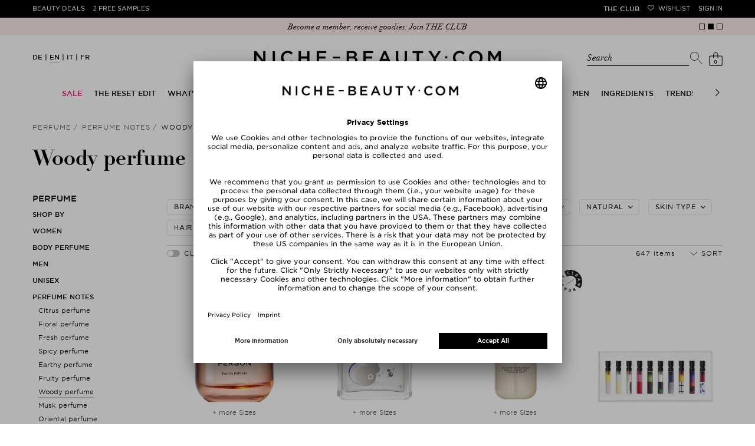

--- FILE ---
content_type: text/html; charset=utf-8
request_url: https://www.niche-beauty.com/en-ch/perfume/perfume-notes/woody-perfume-2971
body_size: 53332
content:
<!DOCTYPE html><html xmlns="http://www.w3.org/1999/xhtml" dir="ltr" lang="en"><head><meta http-equiv="Content-Type" content="text/html; charset=utf-8" /><title>Woody perfume » buy online | NICHE BEAUTY</title><script>
      // Duration in milliseconds to wait while the Kameleoon application file is loaded
      var kameleoonLoadingTimeout = 1000;

      window.kameleoonQueue = window.kameleoonQueue || [];
      window.kameleoonStartLoadTime = new Date().getTime();
      if (! document.getElementById("kameleoonLoadingStyleSheet") && ! window.kameleoonDisplayPageTimeOut) {
        var kameleoonS = document.getElementsByTagName("script")[0];
        var kameleoonCc = "* { visibility: hidden !important; background-image: none !important; }";
        var kameleoonStn = document.createElement("style");
        kameleoonStn.type = "text/css";
        kameleoonStn.id = "kameleoonLoadingStyleSheet";
        if (kameleoonStn.styleSheet) {
          kameleoonStn.styleSheet.cssText = kameleoonCc;
        } else {
          kameleoonStn.appendChild(document.createTextNode(kameleoonCc));
        }
        kameleoonS.parentNode.insertBefore(kameleoonStn, kameleoonS);
        window.kameleoonDisplayPage = function(fromEngine) {
          if (!fromEngine) {
            window.kameleoonTimeout = true;
          }
          if (kameleoonStn.parentNode) {
            kameleoonStn.parentNode.removeChild(kameleoonStn);
          }
        };
        window.kameleoonDisplayPageTimeOut = window.setTimeout(window.kameleoonDisplayPage, kameleoonLoadingTimeout);
      }
    </script><script src="//j9v5v4758b.kameleoon.eu/kameleoon.js" fetchpriority="high" async=""></script><meta name="description" content="Woody perfume ⭐ buy online ⭐ free Beauty Deals ✓ 2x free Samples ✓ Over 280 TOP-brands ➽ NICHE BEAUTY!" /><meta name="keywords" content="" /><meta name="viewport" content="width=device-width,initial-scale=1,user-scalable=no" /><meta name="p:domain_verify" content="5e1a3b5df85d9bfc0c5061f8aab34e5e" /><meta name="robots" content="index,follow" /><link rel="canonical" href="https://www.niche-beauty.com/en-ch/perfume/perfume-notes/woody-perfume-2971" itemprop="url" /><link rel="alternate" hreflang="ar-AE" href="https://www.niche-beauty.com/ar-ae/perfume/perfume-notes/woody-perfume-2971"/>
<link rel="alternate" hreflang="en-AE" href="https://www.niche-beauty.com/en-ae/perfume/perfume-notes/woody-perfume-2971"/>
<link rel="alternate" hreflang="de-AT" href="https://www.niche-beauty.com/de-at/parfum/duftnoten/holzige-duefte-2971"/>
<link rel="alternate" hreflang="en-AT" href="https://www.niche-beauty.com/en-at/perfume/perfume-notes/woody-perfume-2971"/>
<link rel="alternate" hreflang="en-AU" href="https://www.niche-beauty.com/en-au/perfume/perfume-notes/woody-perfume-2971"/>
<link rel="alternate" hreflang="de-BE" href="https://www.niche-beauty.com/de-be/parfum/duftnoten/holzige-duefte-2971"/>
<link rel="alternate" hreflang="fr-BE" href="https://www.niche-beauty.com/fr-be/parfums/notes-de-parfum/parfums-boises-2971"/>
<link rel="alternate" hreflang="en-BE" href="https://www.niche-beauty.com/en-be/perfume/perfume-notes/woody-perfume-2971"/>
<link rel="alternate" hreflang="en-BG" href="https://www.niche-beauty.com/en-bg/perfume/perfume-notes/woody-perfume-2971"/>
<link rel="alternate" hreflang="en-CA" href="https://www.niche-beauty.com/en-ca/perfume/perfume-notes/woody-perfume-2971"/>
<link rel="alternate" hreflang="de-CH" href="https://www.niche-beauty.com/de-ch/parfum/duftnoten/holzige-duefte-2971"/>
<link rel="alternate" hreflang="fr-CH" href="https://www.niche-beauty.com/fr-ch/parfums/notes-de-parfum/parfums-boises-2971"/>
<link rel="alternate" hreflang="en-CH" href="https://www.niche-beauty.com/en-ch/perfume/perfume-notes/woody-perfume-2971"/>
<link rel="alternate" hreflang="en-CY" href="https://www.niche-beauty.com/en-cy/perfume/perfume-notes/woody-perfume-2971"/>
<link rel="alternate" hreflang="en-CZ" href="https://www.niche-beauty.com/en-cz/perfume/perfume-notes/woody-perfume-2971"/>
<link rel="alternate" hreflang="de-DE" href="https://www.niche-beauty.com/de-de/parfum/duftnoten/holzige-duefte-2971"/>
<link rel="alternate" hreflang="en-DE" href="https://www.niche-beauty.com/en-de/perfume/perfume-notes/woody-perfume-2971"/>
<link rel="alternate" hreflang="en-DK" href="https://www.niche-beauty.com/en-dk/perfume/perfume-notes/woody-perfume-2971"/>
<link rel="alternate" hreflang="en-EE" href="https://www.niche-beauty.com/en-ee/perfume/perfume-notes/woody-perfume-2971"/>
<link rel="alternate" hreflang="es-ES" href="https://www.niche-beauty.com/es-es/perfume/notas-olfativas/perfumes-amaderados-2971"/>
<link rel="alternate" hreflang="en-ES" href="https://www.niche-beauty.com/en-es/perfume/perfume-notes/woody-perfume-2971"/>
<link rel="alternate" hreflang="en-FI" href="https://www.niche-beauty.com/en-fi/perfume/perfume-notes/woody-perfume-2971"/>
<link rel="alternate" hreflang="fr-FR" href="https://www.niche-beauty.com/fr-fr/parfums/notes-de-parfum/parfums-boises-2971"/>
<link rel="alternate" hreflang="en-FR" href="https://www.niche-beauty.com/en-fr/perfume/perfume-notes/woody-perfume-2971"/>
<link rel="alternate" hreflang="en-GB" href="https://www.niche-beauty.com/en-gb/perfume/perfume-notes/woody-perfume-2971"/>
<link rel="alternate" hreflang="el-GR" href="https://www.niche-beauty.com/el-gr/perfume/perfume-notes/woody-perfume-2971"/>
<link rel="alternate" hreflang="en-GR" href="https://www.niche-beauty.com/en-gr/perfume/perfume-notes/woody-perfume-2971"/>
<link rel="alternate" hreflang="en-HK" href="https://www.niche-beauty.com/en-hk/perfume/perfume-notes/woody-perfume-2971"/>
<link rel="alternate" hreflang="en-HR" href="https://www.niche-beauty.com/en-hr/perfume/perfume-notes/woody-perfume-2971"/>
<link rel="alternate" hreflang="en-HU" href="https://www.niche-beauty.com/en-hu/perfume/perfume-notes/woody-perfume-2971"/>
<link rel="alternate" hreflang="en-IE" href="https://www.niche-beauty.com/en-ie/perfume/perfume-notes/woody-perfume-2971"/>
<link rel="alternate" hreflang="it-IT" href="https://www.niche-beauty.com/it-it/profumo/fragranze/fragranze-legnose-2971"/>
<link rel="alternate" hreflang="en-IT" href="https://www.niche-beauty.com/en-it/perfume/perfume-notes/woody-perfume-2971"/>
<link rel="alternate" hreflang="en-KW" href="https://www.niche-beauty.com/en-kw/perfume/perfume-notes/woody-perfume-2971"/>
<link rel="alternate" hreflang="en-LT" href="https://www.niche-beauty.com/en-lt/perfume/perfume-notes/woody-perfume-2971"/>
<link rel="alternate" hreflang="en-LU" href="https://www.niche-beauty.com/en-lu/perfume/perfume-notes/woody-perfume-2971"/>
<link rel="alternate" hreflang="en-LV" href="https://www.niche-beauty.com/en-lv/perfume/perfume-notes/woody-perfume-2971"/>
<link rel="alternate" hreflang="nl-NL" href="https://www.niche-beauty.com/nl-nl/parfum/geurnoten/houtachtige-geuren-2971"/>
<link rel="alternate" hreflang="en-NL" href="https://www.niche-beauty.com/en-nl/perfume/perfume-notes/woody-perfume-2971"/>
<link rel="alternate" hreflang="en-NO" href="https://www.niche-beauty.com/en-no/perfume/perfume-notes/woody-perfume-2971"/>
<link rel="alternate" hreflang="pl-PL" href="https://www.niche-beauty.com/pl-pl/perfumy/nuty-zapachowe/zapachy-drzewne-2971"/>
<link rel="alternate" hreflang="en-PL" href="https://www.niche-beauty.com/en-pl/perfume/perfume-notes/woody-perfume-2971"/>
<link rel="alternate" hreflang="pt-PT" href="https://www.niche-beauty.com/pt-pt/perfume/notas-olfativas/amadeirados-2971"/>
<link rel="alternate" hreflang="en-PT" href="https://www.niche-beauty.com/en-pt/perfume/perfume-notes/woody-perfume-2971"/>
<link rel="alternate" hreflang="en-RO" href="https://www.niche-beauty.com/en-ro/perfume/perfume-notes/woody-perfume-2971"/>
<link rel="alternate" hreflang="en-SE" href="https://www.niche-beauty.com/en-se/perfume/perfume-notes/woody-perfume-2971"/>
<link rel="alternate" hreflang="en-SG" href="https://www.niche-beauty.com/en-sg/perfume/perfume-notes/woody-perfume-2971"/>
<link rel="alternate" hreflang="en-SI" href="https://www.niche-beauty.com/en-si/perfume/perfume-notes/woody-perfume-2971"/>
<link rel="alternate" hreflang="en-SK" href="https://www.niche-beauty.com/en-sk/perfume/perfume-notes/woody-perfume-2971"/>
<link rel="alternate" hreflang="en-US" href="https://www.niche-beauty.com/en-us/perfume/perfume-notes/woody-perfume-2971"/>
<link rel="alternate" hreflang="de" href="https://www.niche-beauty.com/de-de/parfum/duftnoten/holzige-duefte-2971"/>
<link rel="alternate" hreflang="es" href="https://www.niche-beauty.com/es-es/perfume/notas-olfativas/perfumes-amaderados-2971"/>
<link rel="alternate" hreflang="fr" href="https://www.niche-beauty.com/fr-fr/parfums/notes-de-parfum/parfums-boises-2971"/>
<link rel="alternate" hreflang="el" href="https://www.niche-beauty.com/el-gr/perfume/perfume-notes/woody-perfume-2971"/>
<link rel="alternate" hreflang="it" href="https://www.niche-beauty.com/it-it/profumo/fragranze/fragranze-legnose-2971"/>
<link rel="alternate" hreflang="nl" href="https://www.niche-beauty.com/nl-nl/parfum/geurnoten/houtachtige-geuren-2971"/>
<link rel="alternate" hreflang="pl" href="https://www.niche-beauty.com/pl-pl/perfumy/nuty-zapachowe/zapachy-drzewne-2971"/>
<link rel="alternate" hreflang="pt" href="https://www.niche-beauty.com/pt-pt/perfume/notas-olfativas/amadeirados-2971"/>
<link rel="alternate" hreflang="en" href="https://www.niche-beauty.com/en-us/perfume/perfume-notes/woody-perfume-2971"/>
<link rel="alternate" hreflang="x-default" href="https://www.niche-beauty.com/en-us/perfume/perfume-notes/woody-perfume-2971"/><meta property="og:image" content="https://media.niche-beauty.com/images/logos/share.jpg" /><meta property="og:image:width" content="1300" /><meta property="og:image:height" content="907" /><meta property="og:title" content="Woody perfume » buy online | NICHE BEAUTY" /><meta property="og:description" content="Woody perfume ⭐ buy online ⭐ free Beauty Deals ✓ 2x free Samples ✓ Over 280 TOP-brands ➽ NICHE BEAUTY!" /><meta property="og:site_name" content="NICHE BEAUTY" /><script async="async" defer="defer" src="//assets.pinterest.com/js/pinit.js"></script><meta name="facebook-domain-verification" content="4aatoxbnaoiatm3bth3tlfbysefoch" /><link href="https://media.niche-beauty.com/css/styles94.css" media="screen" rel="Stylesheet" type="text/css" /><link id="GEPIStyles" rel="stylesheet" href="//gepi.global-e.com/includes/css/744" /><script src="https://ajax.googleapis.com/ajax/libs/jquery/3.7.1/jquery.min.js" type="text/javascript"></script><script id="usercentrics-cmp" src="https://app.usercentrics.eu/browser-ui/latest/loader.js" data-settings-id="_jD4WnKcxgm9h8" async=""></script><script type="text/javascript">
			window.utag_data = window.utag_data || {};
			const validationMessages = {"postnumber":{"pattern":"only digits, minimum 6"},"packstation":{"pattern":"only digits, minimum 3"},"phone":{"pattern":"no special characters"}};
			var requiredMessage = " Mandatory Fields";
			var max_num_free_samples = 2;
			const pageData = {"locale":"en-ch"};
		</script><script>
			var ScarabQueue = ScarabQueue || [];
			(function(subdomain, id) {
				if (document.getElementById(id)) return;
				var js = document.createElement('script'); js.id = id;
				js.src = subdomain + '.scarabresearch.com/js/196E2F07B6522FDF/scarab-v2.js';
				var fs = document.getElementsByTagName('script')[0];
				fs.parentNode.insertBefore(js, fs);
			})('https:' == document.location.protocol ? 'https://recommender' : 'http://cdn', 'scarab-js-api');

					ScarabQueue.push(['cart', []]);
		</script><script src="https://media.niche-beauty.com/ff/dist/vendor/custom-elements-es5-adapter.js"></script><script src="https://media.niche-beauty.com/ff/dist/vendor/webcomponents-loader.js"></script><script defer="" src="https://media.niche-beauty.com/ff/dist/bundle.js"></script><script type="text/javascript">
      window._mfq = window._mfq || [];
      (function() {
        var mf = document.createElement("script");
        mf.type = "text/javascript"; mf.defer = true;
        mf.src = "//cdn.mouseflow.com/projects/2c693a81-00ae-42de-8f82-45dad380bd3e.js";
        document.getElementsByTagName("head")[0].appendChild(mf);
      })();
    </script><script type="text/javascript">
			(function(a,b,c,d){
			a='//tttd.niche-beauty.com/www-nb-niche-beauty/prod/utag.sync.js';
			b=document;c='script';d=b.createElement(c);d.src=a;d.type='text/java'+c;
			a=b.getElementsByTagName(c)[0];a.parentNode.insertBefore(d,a);
			})();
		</script><script type="text/javascript">
			(function(a,b,c,d){
			a='//tttd.niche-beauty.com/www-nb-niche-beauty/prod/utag.js';
			b=document;c='script';d=b.createElement(c);d.src=a;d.type='text/java'+c;d.async=true;
			a=b.getElementsByTagName(c)[0];a.parentNode.insertBefore(d,a);
			})();
		</script><script defer="defer" type="text/javascript" src="https://cdn.hello-charles.com/charles-satellite/1.x/charles-snippet.js?proxy_vendor=custom&universe_uri=https%3A%2F%2Fniche-beauty.hello-charles.com&script_id=e7d35533-f43c-40a2-803c-d336cbd199c9"></script><meta name="csrf-param" content="authenticity_token" />
<meta name="csrf-token" content="8OryM8W30nivyfH_zRcHOlxTmnucxDHRJTpdF00H7om9-0m6wXF4bjvOB0UMVYM3pUXYWgafyKA5euLftYQcjQ" /><script src="https://niche-beauty.app.baqend.com/v1/speedkit/install.js" async="" crossorigin="anonymous"></script></head><body class="has-st-hd-cmp en-ch"><ff-communication url="https://niche.fact-finder.de/fact-finder" version="ng" channel="en-CH" currency-code="CHF" currency-country-code="en-ch" search-immediate="false" use-browser-history="false" disable-single-hit-redirect="true" api="v5"></ff-communication><ff-campaign-landing-page page-id="suggest"></ff-campaign-landing-page><script>
			(function () {
			var s = document.createElement('script');
			s.type = 'text/javascript';
			s.async = true;
			s.src = '//gepi.global-e.com/includes/js/744';
			document.getElementsByTagName('head')[0].appendChild(s);
			})();
		</script>

		<script>

					ScarabQueue.push(['category', 'Parfum>Duftnoten>Holzige Düfte']);


		</script>

		<script>
      var factfinderData = {
        host: "https://niche.fact-finder.de/fact-finder/rest/v5/track/",
        channel: "en-CH",
        sid: "8bf32c1eb7d104b247abec4e602b2697",
        query: "",
      }

      jQuery(document).ready(function() {
        $('.search-toggler-input').css('color', '#ffffff');
        const ff_suggest = document.querySelector("ff-suggest");
        let targetUrl;
        if (ff_suggest !== null) {
          document.querySelector("ff-suggest").addEventListener("suggest-item-clicked", e => {
            const searchTerm = $('.search-toggler-input').val();
            const ffSuggestItem = e.detail.element;
            const suggestionData = e.detail.suggestion;

            if (suggestionData.type === "brand") {
              ffSuggestItem.ffPreventDefault = true;
              let deeplink = ffSuggestItem.textContent;
              if (deeplink.includes("/")) {
                deeplink = deeplink.replace(/\//g, "###");
              }
              window.location.href = '/en-ch/brands/goto/' + encodeURIComponent(deeplink);
            } else if (suggestionData.type === "category" || suggestionData.type === "searchTerm") {
              if ((suggestionData.attributes != undefined) && (suggestionData.attributes.deeplink != undefined)) {
                window.location.href = suggestionData.attributes.deeplink;
              } else {
                targetUrl = suggestionData.searchParams;
                targetUrl = targetUrl.substr(targetUrl.indexOf("?"));
                window.location.href = '/en-ch/shop/search' + targetUrl;
              }
            } else if (suggestionData.type === "productName") {
              let product_url = suggestionData.attributes.ProduktURL || suggestionData.attributes.deeplink;

              if (product_url && product_url.startsWith('http')) {
                let deep_link = new URL(product_url);
                let deep_link_locale = deep_link.pathname.match(/^\/([\w]{2})-([\w]{2})\//)[0];
                if (deep_link_locale !== 'en-ch') {
                  product_url = deep_link.toString().replace(deep_link_locale, '/en-ch/');
                  if (suggestionData.attributes.ProduktURL) {
                    suggestionData.attributes.ProduktURL = product_url;
                  }
                  window.location.href = product_url;
                } else {
                  window.location.href = suggestionData.attributes.deeplink;
                }
              }
            }
          });

          $(".searchbar").on("click", "#show_all_results", function(e) {
            const searchTerm = $('.search-toggler-input').val()
            window.location.href='/en-ch/shop/search?query=' + encodeURIComponent($(".search-toggler-input").val());
          });

        }
        $(".close-search").on("click", function(e) {
          searchHidden = false;
          $('.search-toggler-input').css('color', '#ffffff');
        });

      });

      function convertToSuggest(recordWithId) {
        const record = recordWithId.record;
        return {
          attributes: {
            deeplink: record.ProduktURL,
            id: record.Artikelnummer,
            Marke: record.Marke
          },
          image: record.BildURL,
          name: record.Name,
          type: 'productName'
        };
      }

      window.defaultFFData = [];
      let searchHidden = false;
      document.addEventListener('ffReady', ({factfinder, eventAggregator}) => {
        eventAggregator.addBeforeDispatchingCallback(function (event) {
          if (event.type === 'search') {
            event.cancel();
          }
        })
        factfinder.communication.ResultDispatcher.subscribe('pageCampaign', campaignData => {
          if (campaignData.name=='Suggest') {
             window.defaultFFData = campaignData.pushedProductsRecords.map(convertToSuggest);
          }
        });

        factfinder.communication.ResultDispatcher.addCallback('suggest', suggestData => {
          if (!searchHidden) {
            $('.search-toggler-input').val('');
            searchHidden = true;
            $('.search-toggler-input').css('color', '#000000');
          }
          suggestData.push(...window.defaultFFData);
        });
      });

    </script><noscript><p>You have your JavaScript turned off. Please turn it on for better website experience.</p></noscript><div id="loadingLayer" class="wait" style="display: none;"></div><div id="start" class="newsbar-visible st-cnt">

			


			<header id="hd" class="newsbar-visible st-hd st-hd-cmp" itemscope="itemscope" itemtype="http://schema.org/WPHeader" data-header-max-height="130"><div class="top-pn"><div class="st-hd-in"><div class="st-hd-bd"><nav class="top-nav top-nav-left"><ul>
        <li class="beauty-deals"><a href="/en-ch/products/beauty_deals">Beauty Deals</a></li>
        <li class="gratisproben"><a href="/en-ch/products/free_samples">2 Free Samples</a></li><li class="odd"><div class="globale-hide">Free shipping to Switzerland on all orders above CHF 55,00</div><div class="globale-show" style="display: none;" id="GlobaleFreeShippingBannerContainer"></div></li></ul></nav><nav class="top-nav top-nav-right"><ul>
        <li class="the-club"><a href="/en-ch/the-club">THE CLUB</a></li>
        <li class="wunschliste"><a href="/en-ch/my-account/wishlist" data-icon="">Wishlist</a></li>
        <li class="konto"><a href="/en-ch/login">Sign in</a></li>
      </ul></nav></div></div></div>
				<div class="pg-se bar bar-A news-bar"><div class="pg-se-in"><div class="pg-se-bd"><div class="sldr sldr-F">
            <div class="bar-i"><a href="/en-ch/produkte/beauty_deals"><span>The Reset &amp; Renew free with every order from CHF190</span></a></div>
            <div class="bar-i"><a href="/en-ch/the-club"><span>Become a member, receive goodies: Join THE CLUB</span></a></div>
            <div class="bar-i"><a href="/en-ch/the-reset-edit-3146"><span>Discover our new edit: The Reset Edit</span></a></div>
          </div></div></div></div>

				<div class="st-hd-inner"><div class="sub-pn"><div class="st-hd-in"><div class="st-hd-bd"><nav class="lang-nav"><ul class="l-D">
        <li class=""><a href="/de-ch" onclick="event.preventDefault(); location.href = ('/de-ch' + document.location.pathname.substring(6));" title="German">DE</a></li>
        <li class="on"><a href="/en-ch" onclick="event.preventDefault(); location.href = ('/en-ch' + document.location.pathname.substring(6));" title="English">EN</a></li>
        <li class=""><a href="/it-ch" onclick="event.preventDefault(); location.href = ('/it-ch' + document.location.pathname.substring(6));" title="Italian">IT</a></li>
        <li class=""><a href="/fr-ch" onclick="event.preventDefault(); location.href = ('/fr-ch' + document.location.pathname.substring(6));" title="French">FR</a></li>
  </ul></nav><div id="l" class="st-tt"><a href="/en-ch" rel="home" title="Back to Home Page" aria-label="Niche Beauty"><img src="https://media.niche-beauty.com/images/logos/niche_logo.svg" alt="Niche Beauty" /></a></div><div class="sub-pn-m ff_searchbar_enabled">
									<div class="searchbar"><ff-searchbox unresolved="" hide-suggest-onblur="false" suggest-onfocus="false" class="search-toggler"><div class="search-toggler_container"><input class="search-toggler-input" type="search" placeholder="Search" aria-label="Search" /><span class="search-toggler-placeholder" data-value="Search">Search</span></div><ff-searchbutton><button class="icon-search-toggler" data-icon="" aria-label="Search"></button></ff-searchbutton><button type="button" class="close-search hidden-desktop" aria-label="close"></button></ff-searchbox><ff-suggest layout="block" unresolved=""><section id="searchContainer" class="search-terms-container"><div class="flex results-container"><button type="button" class="close-search hidden-mobile" aria-label="close"></button><div class="flex col"><div data-container="searchTerm"><div class="container-caption h2">Suggestions</div><ff-suggest-item type="searchTerm"><span>{{{name}}}</span></ff-suggest-item></div><div data-container="category"><div class="container-caption h2">Categories</div><ff-suggest-item type="category"><span>{{{name}}}</span></ff-suggest-item></div></div><div class="flex col"><div data-container="brand"><div class="container-caption h2">Brands</div><ff-suggest-item type="brand"><span>{{{name}}}</span></ff-suggest-item></div><section id="productContainer" class="products-container"><div data-container="productName"><div class="container-caption h2">top products</div><div class="suggest-images top_products_sldr flex"><ff-suggest-item type="productName"><div class="product-image {{#attributes.isClean}}product-clean{{/attributes.isClean}}"><img class="fit" data-image="" aria-hidden="true" alt="" /></div><div class="product-info"><div class="product-status">{{{attributes.PrimaryStatus}}}</div><div class="product-brand">{{{attributes.Marke}}}</div><div class="product-name">{{{name}}}</div></div></ff-suggest-item></div></div></section></div></div><div class="all-results-container"><ff-searchbutton><button id="show_all_results">all results</button></ff-searchbutton></div></section></ff-suggest></div>
									<nav class="user-nav"><ul class="user-nav-l"><li class="cart"><a id="shoppingcartlink" class="" href="/en-ch/checkout/basket" data-url="/en-ch/checkout/quickcart" data-event="mouseenter" data-icon="" data-cart-items="0" title="Shopping Bag" rel="noindex, nofollow" data-toggle-class="add2cart" aria-label="Shopping Bag"><span class="ct">0</span></a><div class="pp pp-B"><button class="pp-cls">close</button><div class="pp-in wait"></div></div></li></ul></nav></div></div></div></div>
					<nav class="tgg st-nav st-nav-A" itemscope="itemscope" itemtype="http://schema.org/SiteNavigationElement"><div class="st-hd-in"><div class="st-hd-bd"><input class="ctrl tgg-ctrl no-cst" type="checkbox" id="st-nav-ctrl" /><label class="tgg-trgg" for="st-nav-ctrl">Men&uuml;</label><div class="st-nav-in tgg-trg"><button class="pp-cls">close</button><div class="st-nav-bd"><div class="st-nav-bd-2"><ul class="st-nav-l brand"><li><a href="/en-ch" rel="home" title="Back to Home Page"><img src="https://media.niche-beauty.com/images/logos/lips.svg" alt="Niche Beauty" /></a></li>
      <li><a href="/en-ch/the-club">THE CLUB</a></li>
  </ul><ul class="st-nav-l sldr sldr-nav">
														<li class="dir"><a href="/en-ch/sale-1094" class="sale-category focusable-menu-link"><span>Sale</span></a>
															<div class="pp"><div class="st-hd-in"><div class="st-hd-bd"><div class="gr gr-A"><div class="gr gr-B gr-B-items_1">
																				<ul class="l-A">
																					<li class="dir"><a href="/en-ch/sale/shop-by-category-1153"><span>Shop by Category</span></a>
																							<ul>
																									<li><a href="/en-ch/sale/shop-by-category/skincare-1155">Skincare</a></li>
																									<li><a href="/en-ch/sale/shop-by-category/makeup-1156">Makeup</a></li>
																									<li><a href="/en-ch/sale/shop-by-category/body-1157">Body</a></li>
																									<li><a href="/en-ch/sale/shop-by-category/hair-1158">Hair</a></li>
																									<li><a href="/en-ch/sale/shop-by-category/fragrances-1159">Fragrances </a></li>
																									<li><a href="/en-ch/sale/shop-by-category/living-etc-1582">Living etc</a></li>
																									<li><a href="/en-ch/sale/shop-by-category/gift-sets-for-less-2673">Gift Sets for less</a></li>
																							</ul>
																					</li></ul>
																			</div>
																			<aside class="one_col_img"><div class="w w-A"><div class="img w-img">
        <img src="https://media.niche-beauty.com/images/generated/orig/76/25/img352576.jpg" alt="Sale" />
    </div></div></aside>
																		</div></div></div></div>
														</li>
														<li class="dir"><a href="/en-ch/the-reset-edit-3146" class=" focusable-menu-link"><span>THE RESET EDIT</span></a><div class="pp"><div class="st-hd-in"><div class="st-hd-bd"><div class="gr gr-A"><div class="column-holder ">
																					<div class="column" data-column-index="0"><ul class="l-A">
																							<li class=" "><a href="/en-ch/the-reset-edit/makeup-with-benefits-3149"><span>Makeup with Benefits</span></a>
																								<ul>
																								</ul>
																							</li>
																							<li class=" "><a href="/en-ch/the-reset-edit/fresh-breath-club-3151"><span>Fresh Breath Club</span></a>
																								<ul>
																								</ul>
																							</li>
																							<li class=" "><a href="/en-ch/the-reset-edit/happy-gut-happy-life-3150"><span>Happy Gut, Happy Life</span></a>
																								<ul>
																								</ul>
																							</li>
																							<li class=" "><a href="/en-ch/the-reset-edit/barrier-repair-3148"><span>Barrier Repair</span></a>
																								<ul>
																								</ul>
																							</li>
																							<li class=" "><a href="/en-ch/the-reset-edit/radiance-reset-3147"><span>Radiance Reset</span></a>
																								<ul>
																								</ul>
																							</li>
																							<li class=" "><a href="/en-ch/the-reset-edit/movement-is-medicine-3154"><span>Movement is Medicine</span></a>
																								<ul>
																								</ul>
																							</li>
																							<li class=" "><a href="/en-ch/the-reset-edit/good-hair-days-only-3153"><span>Good Hair Days Only</span></a>
																								<ul>
																								</ul>
																							</li>
																							<li class=" "><a href="/en-ch/the-reset-edit/mood-boost-mode-3152"><span>Mood Boost Mode</span></a>
																								<ul>
																								</ul>
																							</li>
																						</ul></div>
																					<div class="column column-image column-width-5"><div class="img w-img">
        <img src="https://media.niche-beauty.com/images/generated/orig/70/84/img428470.jpg" alt="THE RESET EDIT" />
    </div></div>
																			</div></div></div></div></div></li>
														<li class="dir"><a href="/en-ch/whats-new-667" class=" focusable-menu-link"><span>What’s New</span></a>
															<div class="pp"><div class="st-hd-in"><div class="st-hd-bd"><div class="gr gr-A"><div class="gr gr-B gr-B-items_1">
																				<ul class="l-A">
																					<li class="dir"><a href="/en-ch/whats-new/new-in-1054"><span>New In</span></a>
																							<ul>
																									<li><a href="/en-ch/whats-new/new-in/skincare-1055">Skincare</a></li>
																									<li><a href="/en-ch/whats-new/new-in/makeup-1056">Makeup</a></li>
																									<li><a href="/en-ch/whats-new/new-in/body-1057">Body</a></li>
																									<li><a href="/en-ch/whats-new/new-in/hair-1058">Hair</a></li>
																									<li><a href="/en-ch/whats-new/new-in/men-1060">Men</a></li>
																									<li><a href="/en-ch/whats-new/new-in/perfume-1059">Perfume</a></li>
																									<li><a href="/en-ch/whats-new/new-in/supplements-3027">Supplements</a></li>
																									<li><a href="/en-ch/whats-new/new-in/living-3028">Living</a></li>
																							</ul>
																					</li></ul>
																			</div>
																			<aside class=""><div class="w w-A"><div class="img w-img">
        <a href="/en-ch/whats-new/new-in-1054"><img src="https://media.niche-beauty.com/images/generated/orig/30/30/img293030.jpg" alt="What’s New" /></a>
    </div></div></aside>
																		</div></div></div></div>
														</li>
														<li class="dir"><a href="/en-ch/brands" class=" focusable-menu-link"><span>Brands</span></a>
															<div class="pp"><div class="st-hd-in"><div class="st-hd-bd"><div class="gr gr-A"><div class="gr gr-B gr-B-items_5">
																				<ul class="l-A">
																					<li class="dir"><a href="/en-ch/brands"><span>Shop By</span></a>
																							<ul>
																										<li><a href="/en-ch/brands">A-Z</a></li>
																										<li><a href="/en-ch/brands?t=8">Clean</a></li>
																										<li><a href="/en-ch/brands?t=2">New Brands</a></li>
																										<li><a href="/en-ch/brands?t=4">Exclusive</a></li>
																										<li><a href="/en-ch/brands?t=32">Skincare</a></li>
																										<li><a href="/en-ch/brands?t=16">Makeup</a></li>
																										<li><a href="/en-ch/brands?t=128">Body</a></li>
																										<li><a href="/en-ch/brands?t=64">Hair</a></li>
																										<li><a href="/en-ch/brands?t=256">Fragrances</a></li>
																							</ul>
																					</li></ul>
																				<ul class="l-A">
																					<li class=""><a href="/en-ch/brands"><span>A-Z</span></a>
																							<ul>
																										<li><a href="/en-ch/brands/charlotte-tilbury-1199">CHARLOTTE TILBURY</a></li>
																										<li><a href="/en-ch/brands/milk-1044">MILK</a></li>
																										<li><a href="/en-ch/brands/phlur-1098">PHLUR</a></li>
																										<li><a href="/en-ch/brands/ouai-291">Ouai</a></li>
																										<li><a href="/en-ch/brands/augustinus-bader-695">Augustinus Bader</a></li>
																										<li><a href="/en-ch/brands/amika-937">amika</a></li>
																										<li><a href="/en-ch/brands/cle-de-peau-beaute-1002">Clé de Peau Beauté</a></li>
																									<li><a href="/en-ch/brands">all brands</a></li>
																							</ul>
																					</li></ul>
																				<ul class="l-A">
																					<li class=""><a href="/en-ch/brands?t=2"><span>New Brands</span></a>
																							<ul>
																										<li><a href="/en-ch/brands/the-skincare-tools-1263">THE SKINCARE TOOLS</a></li>
																										<li><a href="/en-ch/brands/molton-brown-305">Molton Brown</a></li>
																										<li><a href="/en-ch/brands/boogie-bougie-1262">BOOGIE BOUGIE</a></li>
																										<li><a href="/en-ch/brands/bdk-parfums-1267">bdk PARFUMS</a></li>
																									<li><a href="/en-ch/brands?t=2">all new brands</a></li>
																							</ul>
																					</li></ul>
																				<ul class="l-A">
																					<li class=""><a href="/en-ch/brands?t=4"><span>Exclusive</span></a>
																							<ul>
																										<li><a href="/en-ch/brands/dr-levy-switzerland-900">Dr. Levy Switzerland</a></li>
																										<li><a href="/en-ch/brands/gisou-883">Gisou</a></li>
																										<li><a href="/en-ch/brands/goop-951">goop</a></li>
																										<li><a href="/en-ch/brands/roen-beauty-813">Róen Beauty</a></li>
																										<li><a href="/en-ch/brands/shani-darden-770">Shani Darden</a></li>
																										<li><a href="/en-ch/brands/u-beauty-861">U Beauty</a></li>
																										<li><a href="/en-ch/brands/welleco-749">WelleCo</a></li>
																										<li><a href="/en-ch/brands/vintners-daughter-426">Vintner&#39;s Daughter</a></li>
																									<li><a href="/en-ch/brands?t=4">all exclusive brands</a></li>
																							</ul>
																					</li></ul>
																				<ul class="l-A">
																					<li class=""><a href="/en-ch/brands?t=8"><span>Clean</span></a>
																							<ul>
																										<li><a href="/en-ch/brands/aesop-803">Aesop</a></li>
																										<li><a href="/en-ch/brands/dr-barbara-sturm-276">Dr. Barbara Sturm</a></li>
																										<li><a href="/en-ch/brands/holifrog-810">HoliFrog</a></li>
																										<li><a href="/en-ch/brands/kosas-702">Kosas</a></li>
																										<li><a href="/en-ch/brands/beekman-1802-1131">BEEKMAN 1802</a></li>
																										<li><a href="/en-ch/brands/prof-dr-steinkraus-966">Prof. Dr. Steinkraus</a></li>
																										<li><a href="/en-ch/brands/rms-beauty-292">RMS Beauty</a></li>
																										<li><a href="/en-ch/brands/susanne-kaufmann-273">Susanne Kaufmann</a></li>
																										<li><a href="/en-ch/brands/tata-harper-791">Tata Harper</a></li>
																									<li><a href="/en-ch/brands?t=8">all Clean brands</a></li>
																							</ul>
																					</li></ul>
																			</div>
																			<aside class=""><div class="w w-A"><div class="img w-img">
        <a href="/en-ch/marken/zarko-beauty-1019"><img src="https://media.niche-beauty.com/images/generated/orig/44/0/img290044.jpg" alt="Brands" /></a>
    </div></div></aside>
																		</div></div></div></div>
														</li>
														<li class="dir"><a href="/en-ch/face-744" class=" focusable-menu-link"><span>Face</span></a><div class="pp"><div class="st-hd-in"><div class="st-hd-bd"><div class="gr gr-A"><div class="column-holder ">
																					<div class="column" data-column-index="0"><ul class="l-A">
																							<li class="dir "><a href="/en-ch/face/shop-by-668"><span>Shop by</span></a>
																								<ul>
																									<li><a href="/en-ch/face/shop-by/bestseller-1671">Bestseller</a></li>
																									<li><a href="/en-ch/face/shop-by/new-in-670">New In</a></li>
																									<li><a href="/en-ch/face/shop-by/clean-1667">Clean</a></li>
																									<li><a href="/en-ch/face/shop-by/brands-2866">Brands</a></li>
																									<li><a href="/en-ch/face/shop-by/gifts-sets-skincare-858">Gifts &amp; Sets Skincare</a></li>
																									<li><a href="/en-ch/face/shop-by/travel-sizes-2867">Travel sizes</a></li>
																									<li><a href="/en-ch/face/shop-by/refills-2868">Refills</a></li>
																									<li><a href="/en-ch/face/shop-by/asian-beauty-1883">Asian Beauty</a></li>
																									<li><a href="/en-ch/face/shop-by/doctor-brands-1668">Doctor Brands</a></li>
																								</ul>
																							</li>
																						</ul></div>
																					<div class="column" data-column-index="1"><ul class="l-A">
																							<li class="dir "><a href="/en-ch/face/cleanse-865"><span>Cleanse</span></a>
																								<ul>
																									<li><a href="/en-ch/face/cleanse/cleansing-oil-2869">Cleansing oil</a></li>
																									<li><a href="/en-ch/face/cleanse/cleansing-gel-2870">Cleansing gel</a></li>
																									<li><a href="/en-ch/face/cleanse/cleansing-milk-2871">Cleansing milk</a></li>
																									<li><a href="/en-ch/face/cleanse/cleansing-foam-2872">Cleansing foam</a></li>
																									<li><a href="/en-ch/face/cleanse/cleansing-balm-2873">Cleansing balm</a></li>
																									<li><a href="/en-ch/face/cleanse/cleansing-wipes-2874">Cleansing wipes</a></li>
																									<li><a href="/en-ch/face/cleanse/face-peel-871">Face peel</a></li>
																									<li><a href="/en-ch/face/cleanse/makeup-remover-873">Makeup Remover</a></li>
																									<li><a href="/en-ch/face/cleanse/eye-makeup-remover-1464">Eye Makeup Remover</a></li>
																								</ul>
																							</li>
																							<li class=" "><a href="/en-ch/face/skincare-tools-1659"><span>Skincare Tools</span></a>
																								<ul>
																								</ul>
																							</li>
																						</ul></div>
																					<div class="column" data-column-index="2"><ul class="l-A">
																							<li class="dir "><a href="/en-ch/face/skincare-754"><span>Skincare</span></a>
																								<ul>
																									<li><a href="/en-ch/face/skincare/face-cream-2875">Face cream</a></li>
																									<li><a href="/en-ch/face/skincare/day-cream-1648">Day cream</a></li>
																									<li><a href="/en-ch/face/skincare/day-cream-with-spf-2876">Day cream with SPF</a></li>
																									<li><a href="/en-ch/face/skincare/night-cream-1657">Night cream</a></li>
																									<li><a href="/en-ch/face/skincare/face-oils-1658">Face Oils</a></li>
																									<li><a href="/en-ch/face/skincare/facial-tonic-870">Facial tonic</a></li>
																									<li><a href="/en-ch/face/skincare/face-mists-763">Face Mists</a></li>
																									<li><a href="/en-ch/face/skincare/tinted-day-cream-2877">Tinted day cream</a></li>
																									<li><a href="/en-ch/face/skincare/neck-decollete-1655">Neck &amp; Decollete </a></li>
																								</ul>
																							</li>
																							<li class="dir "><a href="/en-ch/face/face-serum-1656"><span>Face serum</span></a>
																								<ul>
																									<li><a href="/en-ch/face/face-serum/vitamin-c-serum-2878">Vitamin C serum</a></li>
																									<li><a href="/en-ch/face/face-serum/moisturizing-serum-2879">Moisturizing serum</a></li>
																									<li><a href="/en-ch/face/face-serum/hyaluronic-acid-serum-2880">Hyaluronic acid serum</a></li>
																									<li><a href="/en-ch/face/face-serum/anti-aging-serum-2881">Anti-Aging serum</a></li>
																									<li><a href="/en-ch/face/face-serum/retinol-serum-2882">Retinol serum</a></li>
																									<li><a href="/en-ch/face/face-serum/ampoules-2883">Ampoules</a></li>
																									<li><a href="/en-ch/face/face-serum/booster-essences-765">Booster &amp; Essences</a></li>
																								</ul>
																							</li>
																						</ul></div>
																					<div class="column" data-column-index="3"><ul class="l-A">
																							<li class="dir "><a href="/en-ch/face/face-mask-1882"><span>Face mask</span></a>
																								<ul>
																									<li><a href="/en-ch/face/face-mask/sheet-mask-2884">Sheet mask</a></li>
																									<li><a href="/en-ch/face/face-mask/anti-aging-mask-2885">Anti-aging mask</a></li>
																									<li><a href="/en-ch/face/face-mask/hydrating-mask-2886">Hydrating mask</a></li>
																									<li><a href="/en-ch/face/face-mask/cleansing-mask-2887">Cleansing mask</a></li>
																									<li><a href="/en-ch/face/face-mask/glow-mask-2888">Glow mask</a></li>
																								</ul>
																							</li>
																							<li class="dir "><a href="/en-ch/face/eye-care-1652"><span>Eye Care</span></a>
																								<ul>
																									<li><a href="/en-ch/face/eye-care/eye-cream-2889">Eye cream</a></li>
																									<li><a href="/en-ch/face/eye-care/eye-gel-2890">Eye gel</a></li>
																									<li><a href="/en-ch/face/eye-care/eye-serum-2891">Eye serum</a></li>
																									<li><a href="/en-ch/face/eye-care/eye-patches-eye-mask-2892">Eye patches &amp; eye mask</a></li>
																									<li><a href="/en-ch/face/eye-care/eyelash-serum-2893">Eyelash serum</a></li>
																									<li><a href="/en-ch/face/eye-care/eyebrow-serum-2894">Eyebrow serum</a></li>
																								</ul>
																							</li>
																							<li class=" "><a href="/en-ch/face/lip-care-1653"><span>Lip Care</span></a>
																								<ul>
																								</ul>
																							</li>
																							<li class=" "><a href="/en-ch/face/oral-care-1662"><span>Oral Care</span></a>
																								<ul>
																								</ul>
																							</li>
																						</ul></div>
																					<div class="column" data-column-index="4"><ul class="l-A">
																							<li class="dir "><a href="/en-ch/face/skin-concerns-1052"><span>Skin Concerns</span></a>
																								<ul>
																									<li><a href="/en-ch/face/skin-concerns/anti-aging-1666">Anti-Aging</a></li>
																									<li><a href="/en-ch/face/skin-concerns/impure-skin-2895">Impure skin</a></li>
																									<li><a href="/en-ch/face/skin-concerns/acne-2896">Acne</a></li>
																									<li><a href="/en-ch/face/skin-concerns/rosacea-1670">Rosacea</a></li>
																									<li><a href="/en-ch/face/skin-concerns/dry-skin-1674">Dry Skin </a></li>
																									<li><a href="/en-ch/face/skin-concerns/combination-skin-2897">Combination skin</a></li>
																									<li><a href="/en-ch/face/skin-concerns/sensitive-skin-2898">Sensitive skin</a></li>
																									<li><a href="/en-ch/face/skin-concerns/oily-skin-2899">Oily skin</a></li>
																									<li><a href="/en-ch/face/skin-concerns/pores-1677">Pores </a></li>
																									<li><a href="/en-ch/face/skin-concerns/hyperpigmentation-1675">Hyperpigmentation </a></li>
																									<li><a href="/en-ch/face/skin-concerns/glowing-skin-1651">Glowing skin</a></li>
																								</ul>
																							</li>
																							<li class="dir "><a href="/en-ch/face/spf-self-tanner-2149"><span>SPF &amp; self-tanner</span></a>
																								<ul>
																									<li><a href="/en-ch/face/spf-self-tanner/sunscreen-926">Sunscreen</a></li>
																									<li><a href="/en-ch/face/spf-self-tanner/spf-lips-928">SPF Lips</a></li>
																									<li><a href="/en-ch/face/spf-self-tanner/self-tanner-1045">Self-tanner</a></li>
																									<li><a href="/en-ch/face/spf-self-tanner/after-sun-2900">After sun</a></li>
																								</ul>
																							</li>
																						</ul></div>
																					<div class="column column-image column-width-1"><div class="img w-img">
        <img src="https://media.niche-beauty.com/images/generated/orig/21/13/img321321.jpg" alt="Face" />
    </div></div>
																			</div></div></div></div></div></li>
														<li class="dir"><a href="/en-ch/makeup-785" class=" focusable-menu-link"><span>Makeup</span></a><div class="pp"><div class="st-hd-in"><div class="st-hd-bd"><div class="gr gr-A"><div class="column-holder ">
																					<div class="column" data-column-index="0"><ul class="l-A">
																							<li class="dir "><a href="/en-ch/makeup/shop-by-784"><span>Shop by</span></a>
																								<ul>
																									<li><a href="/en-ch/makeup/shop-by/bestseller-1172">Bestseller</a></li>
																									<li><a href="/en-ch/makeup/shop-by/new-in-888">New In</a></li>
																									<li><a href="/en-ch/makeup/shop-by/clean-1664">Clean</a></li>
																									<li><a href="/en-ch/makeup/shop-by/brands-2901">Brands</a></li>
																									<li><a href="/en-ch/makeup/shop-by/make-up-sets-gifts-1175">Make-up sets &amp; gifts</a></li>
																									<li><a href="/en-ch/makeup/shop-by/travel-sizes-2902">Travel sizes</a></li>
																									<li><a href="/en-ch/makeup/shop-by/refills-1177">Refills</a></li>
																								</ul>
																							</li>
																						</ul></div>
																					<div class="column" data-column-index="1"><ul class="l-A">
																							<li class="dir "><a href="/en-ch/makeup/complexion-786"><span>Complexion</span></a>
																								<ul>
																									<li><a href="/en-ch/makeup/complexion/primer-788">Primer</a></li>
																									<li><a href="/en-ch/makeup/complexion/foundation-787">Foundation</a></li>
																									<li><a href="/en-ch/makeup/complexion/concealer-789">Concealer</a></li>
																									<li><a href="/en-ch/makeup/complexion/powder-1173">Powder</a></li>
																									<li><a href="/en-ch/makeup/complexion/bronzer-790">Bronzer</a></li>
																									<li><a href="/en-ch/makeup/complexion/blusher-791">Blusher</a></li>
																									<li><a href="/en-ch/makeup/complexion/highlighter-793">Highlighter</a></li>
																									<li><a href="/en-ch/makeup/complexion/bb-cream-2904">BB Cream</a></li>
																									<li><a href="/en-ch/makeup/complexion/cc-cream-2905">CC Cream</a></li>
																									<li><a href="/en-ch/makeup/complexion/contouring-2906">Contouring</a></li>
																									<li><a href="/en-ch/makeup/complexion/setting-spray-2907">Setting Spray </a></li>
																									<li><a href="/en-ch/makeup/complexion/make-up-palettes-2908">Make-up palettes</a></li>
																								</ul>
																							</li>
																						</ul></div>
																					<div class="column" data-column-index="2"><ul class="l-A">
																							<li class="dir "><a href="/en-ch/makeup/eyes-798"><span>Eyes</span></a>
																								<ul>
																									<li><a href="/en-ch/makeup/eyes/eyeshadow-800">Eyeshadow</a></li>
																									<li><a href="/en-ch/makeup/eyes/eyeshadow-palettes-2909">Eyeshadow palettes</a></li>
																									<li><a href="/en-ch/makeup/eyes/mascara-799">Mascara</a></li>
																									<li><a href="/en-ch/makeup/eyes/eyeliner-801">Eyeliner</a></li>
																									<li><a href="/en-ch/makeup/eyes/kohl-2910">Kohl</a></li>
																									<li><a href="/en-ch/makeup/eyes/false-eyelashes-2911">False eyelashes</a></li>
																								</ul>
																							</li>
																							<li class="dir "><a href="/en-ch/makeup/brows-804"><span>Brows</span></a>
																								<ul>
																									<li><a href="/en-ch/makeup/brows/eyebrow-gel-2912">Eyebrow gel</a></li>
																									<li><a href="/en-ch/makeup/brows/eyebrow-pen-2913">Eyebrow Pen</a></li>
																									<li><a href="/en-ch/makeup/brows/eyebrow-care-2914">Eyebrow care</a></li>
																								</ul>
																							</li>
																						</ul></div>
																					<div class="column" data-column-index="3"><ul class="l-A">
																							<li class="dir "><a href="/en-ch/makeup/lips-805"><span>Lips</span></a>
																								<ul>
																									<li><a href="/en-ch/makeup/lips/lipstick-806">Lipstick</a></li>
																									<li><a href="/en-ch/makeup/lips/lipgloss-807">Lipgloss</a></li>
																									<li><a href="/en-ch/makeup/lips/lip-liner-808">Lip liner</a></li>
																									<li><a href="/en-ch/makeup/lips/liquid-lipstick-2915">Liquid lipstick</a></li>
																									<li><a href="/en-ch/makeup/lips/lip-tints-oils-2916">Lip Tints &amp; Oils</a></li>
																								</ul>
																							</li>
																							<li class="dir "><a href="/en-ch/makeup/make-up-tools-816"><span>Make-Up Tools</span></a>
																								<ul>
																									<li><a href="/en-ch/makeup/make-up-tools/make-up-mirrors-819">Make-up mirrors</a></li>
																									<li><a href="/en-ch/makeup/make-up-tools/make-up-sponges-2918">Make-up sponges</a></li>
																									<li><a href="/en-ch/makeup/make-up-tools/eyelash-curlers-2919">Eyelash curlers</a></li>
																									<li><a href="/en-ch/makeup/make-up-tools/tweezers-2920">Tweezers</a></li>
																									<li><a href="/en-ch/makeup/make-up-tools/pencil-sharpeners-2921">Pencil sharpeners</a></li>
																								</ul>
																							</li>
																						</ul></div>
																					<div class="column" data-column-index="4"><ul class="l-A">
																							<li class="dir "><a href="/en-ch/makeup/nails-810"><span>Nails</span></a>
																								<ul>
																									<li><a href="/en-ch/makeup/nails/nail-polish-811">Nail Polish</a></li>
																									<li><a href="/en-ch/makeup/nails/top-base-coat-812">Top &amp; Base Coat</a></li>
																									<li><a href="/en-ch/makeup/nails/nailcare-813">Nailcare</a></li>
																									<li><a href="/en-ch/makeup/nails/nail-oil-2917">Nail oil</a></li>
																									<li><a href="/en-ch/makeup/nails/nailpolish-remover-814">Nailpolish Remover</a></li>
																								</ul>
																							</li>
																						</ul></div>
																					<div class="column" data-column-index="5"><ul class="l-A">
																							<li class="dir "><a href="/en-ch/makeup/brush-2327"><span>Brush</span></a>
																								<ul>
																									<li><a href="/en-ch/makeup/brush/foundation-brushes-2922">Foundation brushes</a></li>
																									<li><a href="/en-ch/makeup/brush/concealer-brushes-2923">Concealer brushes</a></li>
																									<li><a href="/en-ch/makeup/brush/powder-brushes-2924">Powder brushes</a></li>
																									<li><a href="/en-ch/makeup/brush/blusher-brushes-2925">Blusher brushes</a></li>
																									<li><a href="/en-ch/makeup/brush/contouring-brushes-2926">Contouring brushes</a></li>
																									<li><a href="/en-ch/makeup/brush/eyeliner-brushes-2927">Eyeliner brushes</a></li>
																									<li><a href="/en-ch/makeup/brush/lidschatten-brushes-2928">Lidschatten brushes</a></li>
																									<li><a href="/en-ch/makeup/brush/lip-brushes-2929">Lip brushes</a></li>
																									<li><a href="/en-ch/makeup/brush/eyebrow-brushes-2930">Eyebrow brushes</a></li>
																									<li><a href="/en-ch/makeup/brush/eyelash-eyebrow-brushes-2931">Eyelash &amp; eyebrow brushes</a></li>
																									<li><a href="/en-ch/makeup/brush/kabuki-brushes-2932">Kabuki brushes</a></li>
																									<li><a href="/en-ch/makeup/brush/brush-sets-2933">Brush sets</a></li>
																									<li><a href="/en-ch/makeup/brush/brush-cleaner-2934">Brush cleaner</a></li>
																								</ul>
																							</li>
																						</ul></div>
																			</div></div></div></div></div></li>
														<li class="dir"><a href="/en-ch/body-827" class=" focusable-menu-link"><span>Body</span></a><div class="pp"><div class="st-hd-in"><div class="st-hd-bd"><div class="gr gr-A"><div class="column-holder ">
																					<div class="column" data-column-index="0"><ul class="l-A">
																							<li class="dir "><a href="/en-ch/body/shop-by-895"><span>Shop by</span></a>
																								<ul>
																									<li><a href="/en-ch/body/shop-by/bestseller-896">Bestseller</a></li>
																									<li><a href="/en-ch/body/shop-by/new-in-897">New In</a></li>
																									<li><a href="/en-ch/body/shop-by/clean-1520">Clean</a></li>
																									<li><a href="/en-ch/body/shop-by/brands-2935">Brands</a></li>
																									<li><a href="/en-ch/body/shop-by/gifts-bodycare-sets-901">Gifts &amp; bodycare sets</a></li>
																									<li><a href="/en-ch/body/shop-by/travel-sizes-2936">Travel sizes</a></li>
																									<li><a href="/en-ch/body/shop-by/refills-2061">Refills</a></li>
																								</ul>
																							</li>
																						</ul></div>
																					<div class="column" data-column-index="1"><ul class="l-A">
																							<li class="dir "><a href="/en-ch/body/body-cleanse-904"><span>Body Cleanse</span></a>
																								<ul>
																									<li><a href="/en-ch/body/body-cleanse/shower-gel-shower-oil-2937">Shower gel &amp; shower oil</a></li>
																									<li><a href="/en-ch/body/body-cleanse/body-wash-907">Body wash</a></li>
																									<li><a href="/en-ch/body/body-cleanse/bath-salt-2938">Bath salt</a></li>
																									<li><a href="/en-ch/body/body-cleanse/body-scrub-906">Body scrub</a></li>
																								</ul>
																							</li>
																						</ul></div>
																					<div class="column" data-column-index="2"><ul class="l-A">
																							<li class="dir "><a href="/en-ch/body/bodycare-909"><span>Bodycare</span></a>
																								<ul>
																									<li><a href="/en-ch/body/bodycare/body-lotion-body-cream-910">Body lotion &amp; body cream</a></li>
																									<li><a href="/en-ch/body/bodycare/body-oil-911">Body Oil</a></li>
																									<li><a href="/en-ch/body/bodycare/deodorant-914">Deodorant</a></li>
																									<li><a href="/en-ch/body/bodycare/body-serum-2939">Body Serum</a></li>
																									<li><a href="/en-ch/body/bodycare/body-spray-2940">Body spray</a></li>
																									<li><a href="/en-ch/body/bodycare/cellulite-stretchmarks-913">Cellulite &amp; Stretchmarks </a></li>
																									<li><a href="/en-ch/body/bodycare/body-acne-2088">Body Acne</a></li>
																									<li><a href="/en-ch/body/bodycare/hair-removal-1331">Hair Removal</a></li>
																									<li><a href="/en-ch/body/bodycare/feminine-hygiene-1210">Feminine Hygiene</a></li>
																									<li><a href="/en-ch/body/bodycare/baby-care-1209">Baby care</a></li>
																								</ul>
																							</li>
																						</ul></div>
																					<div class="column" data-column-index="3"><ul class="l-A">
																							<li class="dir "><a href="/en-ch/body/hand-foot-care-919"><span>Hand &amp; foot care</span></a>
																								<ul>
																									<li><a href="/en-ch/body/hand-foot-care/hand-soap-hand-peeling-1887">Hand soap &amp; hand peeling</a></li>
																									<li><a href="/en-ch/body/hand-foot-care/hand-cream-hand-masks-920">Hand cream &amp; hand masks</a></li>
																									<li><a href="/en-ch/body/hand-foot-care/foot-care-921">Foot Care</a></li>
																									<li><a href="/en-ch/body/hand-foot-care/manicure-pedicure-tools-924">Manicure &amp; pedicure tools</a></li>
																									<li><a href="/en-ch/body/hand-foot-care/hand-sanitizer-2156">Hand sanitizer</a></li>
																								</ul>
																							</li>
																						</ul></div>
																					<div class="column" data-column-index="4"><ul class="l-A">
																							<li class="dir "><a href="/en-ch/body/suncare-tanning-925"><span>Suncare &amp; Tanning</span></a>
																								<ul>
																									<li><a href="/en-ch/body/suncare-tanning/sunscreen-927">Sunscreen</a></li>
																									<li><a href="/en-ch/body/suncare-tanning/self-tanner-1046">Self-tanner</a></li>
																									<li><a href="/en-ch/body/suncare-tanning/after-sun-929">After Sun</a></li>
																								</ul>
																							</li>
																							<li class="dir "><a href="/en-ch/body/body-tools-908"><span>Body tools</span></a>
																								<ul>
																									<li><a href="/en-ch/body/body-tools/body-brushes-2943">Body brushes</a></li>
																									<li><a href="/en-ch/body/body-tools/massage-devices-2942">Massage devices</a></li>
																									<li><a href="/en-ch/body/body-tools/acupressure-mat-2941">Acupressure mat</a></li>
																									<li><a href="/en-ch/body/body-tools/between-the-sheets-1351">Between the Sheets</a></li>
																								</ul>
																							</li>
																						</ul></div>
																					<div class="column column-image column-width-1"><div class="img w-img">
        <img src="https://media.niche-beauty.com/images/generated/orig/28/13/img321328.jpg" alt="Body" />
    </div></div>
																			</div></div></div></div></div></li>
														<li class="dir"><a href="/en-ch/hair-828" class=" focusable-menu-link"><span>Hair</span></a><div class="pp"><div class="st-hd-in"><div class="st-hd-bd"><div class="gr gr-A"><div class="column-holder ">
																					<div class="column" data-column-index="0"><ul class="l-A">
																							<li class="dir "><a href="/en-ch/hair/shop-by-934"><span>Shop by</span></a>
																								<ul>
																									<li><a href="/en-ch/hair/shop-by/bestseller-935">Bestseller</a></li>
																									<li><a href="/en-ch/hair/shop-by/new-in-936">New In</a></li>
																									<li><a href="/en-ch/hair/shop-by/clean-1521">Clean</a></li>
																									<li><a href="/en-ch/hair/shop-by/brands-2944">Brands</a></li>
																									<li><a href="/en-ch/hair/shop-by/gifts-sets-hair-945">Gifts &amp; Sets Hair</a></li>
																									<li><a href="/en-ch/hair/shop-by/travel-sizes-2945">Travel sizes</a></li>
																									<li><a href="/en-ch/hair/shop-by/refills-2946">Refills</a></li>
																								</ul>
																							</li>
																						</ul></div>
																					<div class="column" data-column-index="1"><ul class="l-A">
																							<li class="dir "><a href="/en-ch/hair/haircare-947"><span>Haircare</span></a>
																								<ul>
																									<li><a href="/en-ch/hair/haircare/shampoo-948">Shampoo</a></li>
																									<li><a href="/en-ch/hair/haircare/conditioner-949">Conditioner</a></li>
																									<li><a href="/en-ch/hair/haircare/dry-shampoo-962">Dry Shampoo</a></li>
																									<li><a href="/en-ch/hair/haircare/hair-masks-hair-treatment-957">Hair masks &amp; hair treatment</a></li>
																									<li><a href="/en-ch/hair/haircare/hair-oil-952">Hair Oil</a></li>
																									<li><a href="/en-ch/hair/haircare/hair-serum-2947">Hair serum</a></li>
																									<li><a href="/en-ch/hair/haircare/leave-in-conditioner-2948">Leave-in conditioner</a></li>
																									<li><a href="/en-ch/hair/haircare/scalp-care-2949">Scalp care</a></li>
																								</ul>
																							</li>
																						</ul></div>
																					<div class="column" data-column-index="2"><ul class="l-A">
																							<li class="dir "><a href="/en-ch/hair/hair-styling-959"><span>HAIR STYLING</span></a>
																								<ul>
																									<li><a href="/en-ch/hair/hair-styling/heat-protection-1697">Heat Protection</a></li>
																									<li><a href="/en-ch/hair/hair-styling/hairspray-1693">Hairspray</a></li>
																									<li><a href="/en-ch/hair/hair-styling/mousse-1694">Mousse</a></li>
																									<li><a href="/en-ch/hair/hair-styling/styling-cream-1695">Styling cream</a></li>
																									<li><a href="/en-ch/hair/hair-styling/hair-gel-2950">Hair gel</a></li>
																									<li><a href="/en-ch/hair/hair-styling/hair-wax-1696">Hair Wax</a></li>
																									<li><a href="/en-ch/hair/hair-styling/glossing-color-2951">Glossing &amp; color</a></li>
																								</ul>
																							</li>
																						</ul></div>
																					<div class="column" data-column-index="3"><ul class="l-A">
																							<li class="dir "><a href="/en-ch/hair/hair-tools-963"><span>Hair Tools</span></a>
																								<ul>
																									<li><a href="/en-ch/hair/hair-tools/hair-brushes-combs-964">Hair brushes &amp; combs</a></li>
																									<li><a href="/en-ch/hair/hair-tools/hair-dryers-1027">Hair dryers</a></li>
																									<li><a href="/en-ch/hair/hair-tools/curling-irons-1029">Curling Irons</a></li>
																									<li><a href="/en-ch/hair/hair-tools/hair-straighteners-1028">Hair Straighteners </a></li>
																									<li><a href="/en-ch/hair/hair-tools/accessories-966">Accessories</a></li>
																									<li><a href="/en-ch/hair/hair-tools/hair-ties-2952">Hair ties</a></li>
																									<li><a href="/en-ch/hair/hair-tools/hair-clips-2953">Hair clips</a></li>
																								</ul>
																							</li>
																						</ul></div>
																					<div class="column" data-column-index="4"><ul class="l-A">
																							<li class="dir "><a href="/en-ch/hair/hair-concerns-1053"><span>Hair Concerns</span></a>
																								<ul>
																									<li><a href="/en-ch/hair/hair-concerns/straight-hair-1354">Straight Hair</a></li>
																									<li><a href="/en-ch/hair/hair-concerns/volume-1111">Volume </a></li>
																									<li><a href="/en-ch/hair/hair-concerns/dry-hair-2954">Dry hair</a></li>
																									<li><a href="/en-ch/hair/hair-concerns/growth-1112">Growth</a></li>
																									<li><a href="/en-ch/hair/hair-concerns/damaged-hair-1114">Damaged hair</a></li>
																									<li><a href="/en-ch/hair/hair-concerns/thin-hair-2955">Thin hair</a></li>
																									<li><a href="/en-ch/hair/hair-concerns/dandruff-1115">Dandruff</a></li>
																									<li><a href="/en-ch/hair/hair-concerns/dry-scalp-1116">Dry scalp</a></li>
																									<li><a href="/en-ch/hair/hair-concerns/greasy-hair-2956">Greasy hair</a></li>
																									<li><a href="/en-ch/hair/hair-concerns/dyed-hair-1118">Dyed hair</a></li>
																									<li><a href="/en-ch/hair/hair-concerns/curly-hair-1119">Curly hair</a></li>
																									<li><a href="/en-ch/hair/hair-concerns/frizz-1117">Frizz</a></li>
																									<li><a href="/en-ch/hair/hair-concerns/uv-protection-1698">UV-Protection</a></li>
																								</ul>
																							</li>
																						</ul></div>
																					<div class="column column-image column-width-1"><div class="img w-img">
        <img src="https://media.niche-beauty.com/images/generated/orig/22/13/img321322.jpg" alt="Hair" />
    </div></div>
																			</div></div></div></div></div></li>
														<li class="dir"><a href="/en-ch/perfume-829" class=" focusable-menu-link"><span>Perfume</span></a><div class="pp"><div class="st-hd-in"><div class="st-hd-bd"><div class="gr gr-A"><div class="column-holder ">
																					<div class="column" data-column-index="0"><ul class="l-A">
																							<li class="dir "><a href="/en-ch/perfume/shop-by-967"><span>Shop by</span></a>
																								<ul>
																									<li><a href="/en-ch/perfume/shop-by/bestseller-968">Bestseller</a></li>
																									<li><a href="/en-ch/perfume/shop-by/new-in-969">New In</a></li>
																									<li><a href="/en-ch/perfume/shop-by/clean-1522">Clean</a></li>
																									<li><a href="/en-ch/perfume/shop-by/brands-2957">Brands</a></li>
																									<li><a href="/en-ch/perfume/shop-by/perfume-sampler-sets-2958">Perfume sampler sets</a></li>
																									<li><a href="/en-ch/perfume/shop-by/travel-size-2959">Travel size</a></li>
																									<li><a href="/en-ch/perfume/shop-by/refills-2960">Refills</a></li>
																								</ul>
																							</li>
																						</ul></div>
																					<div class="column" data-column-index="1"><ul class="l-A">
																							<li class="dir "><a href="/en-ch/perfume/women-977"><span>Women</span></a>
																								<ul>
																									<li><a href="/en-ch/perfume/women/perfume-women-978">Perfume Women</a></li>
																									<li><a href="/en-ch/perfume/women/top-10-womens-perfumes-2961">Top 10 women’s perfumes</a></li>
																									<li><a href="/en-ch/perfume/women/perfume-oils-roll-on-perfume-979">Perfume oils &amp; roll on perfume</a></li>
																									<li><a href="/en-ch/perfume/women/hair-perfume-981">Hair perfume</a></li>
																									<li><a href="/en-ch/perfume/women/perfume-sets-for-women-2962">Perfume sets for women</a></li>
																								</ul>
																							</li>
																							<li class="dir "><a href="/en-ch/perfume/body-perfume-2845"><span>Body perfume</span></a>
																								<ul>
																									<li><a href="/en-ch/perfume/body-perfume/body-spray-2980">Body spray</a></li>
																									<li><a href="/en-ch/perfume/body-perfume/scented-lotion-2981">Scented lotion</a></li>
																								</ul>
																							</li>
																						</ul></div>
																					<div class="column" data-column-index="2"><ul class="l-A">
																							<li class="dir "><a href="/en-ch/perfume/men-983"><span>Men</span></a>
																								<ul>
																									<li><a href="/en-ch/perfume/men/perfume-men-984">Perfume Men</a></li>
																									<li><a href="/en-ch/perfume/men/top-10-mens-perfumes-2963">Top 10 men’s perfumes</a></li>
																									<li><a href="/en-ch/perfume/men/perfume-oils-roll-on-perfume-2964">Perfume oils &amp; roll on perfume</a></li>
																									<li><a href="/en-ch/perfume/men/mens-perfume-sets-2965">Men’s perfume sets</a></li>
																								</ul>
																							</li>
																						</ul></div>
																					<div class="column" data-column-index="3"><ul class="l-A">
																							<li class="dir "><a href="/en-ch/perfume/unisex-2844"><span>UNISEX</span></a>
																								<ul>
																									<li><a href="/en-ch/perfume/unisex/unisex-perfume-2966">Unisex perfume</a></li>
																									<li><a href="/en-ch/perfume/unisex/top-10-unisex-perfumes-2967">Top 10 unisex perfumes</a></li>
																									<li><a href="/en-ch/perfume/unisex/perfume-oils-roll-on-perfume-2968">Perfume oils &amp; roll on perfume</a></li>
																									<li><a href="/en-ch/perfume/unisex/unisex-perfume-sets-2969">Unisex perfume sets</a></li>
																								</ul>
																							</li>
																						</ul></div>
																					<div class="column" data-column-index="4"><ul class="l-A">
																							<li class="dir "><a href="/en-ch/perfume/perfume-notes-1124"><span>PERFUME NOTES</span></a>
																								<ul>
																									<li><a href="/en-ch/perfume/perfume-notes/citrus-perfume-1678">Citrus perfume</a></li>
																									<li><a href="/en-ch/perfume/perfume-notes/floral-perfume-1125">Floral perfume</a></li>
																									<li><a href="/en-ch/perfume/perfume-notes/fresh-perfume-1126">Fresh perfume</a></li>
																									<li><a href="/en-ch/perfume/perfume-notes/spicy-perfume-1127">Spicy perfume</a></li>
																									<li><a href="/en-ch/perfume/perfume-notes/earthy-perfume-1128">Earthy perfume</a></li>
																									<li><a href="/en-ch/perfume/perfume-notes/fruity-perfume-2970">Fruity perfume</a></li>
																									<li><a href="/en-ch/perfume/perfume-notes/woody-perfume-2971">Woody perfume</a></li>
																									<li><a href="/en-ch/perfume/perfume-notes/musk-perfume-2972">Musk perfume</a></li>
																									<li><a href="/en-ch/perfume/perfume-notes/oriental-perfume-2973">Oriental perfume</a></li>
																									<li><a href="/en-ch/perfume/perfume-notes/powdery-perfume-2974">Powdery perfume</a></li>
																									<li><a href="/en-ch/perfume/perfume-notes/sandalwood-perfume-2975">Sandalwood perfume</a></li>
																									<li><a href="/en-ch/perfume/perfume-notes/vetiver-perfume-2976">Vetiver perfume</a></li>
																									<li><a href="/en-ch/perfume/perfume-notes/molecule-perfume-2977">Molecule perfume</a></li>
																									<li><a href="/en-ch/perfume/perfume-notes/oud-perfume-2978">Oud perfume</a></li>
																									<li><a href="/en-ch/perfume/perfume-notes/patchouli-perfume-2979">Patchouli Perfume</a></li>
																								</ul>
																							</li>
																						</ul></div>
																					<div class="column column-image column-width-1"><div class="img w-img">
        <a href="/en-ch/duefte-829"><img src="https://media.niche-beauty.com/images/generated/orig/23/13/img321323.jpg" alt="Perfume" /></a>
    </div></div>
																			</div></div></div></div></div></li>
														<li class="dir"><a href="/en-ch/supplements-1958" class=" focusable-menu-link"><span>Supplements</span></a><div class="pp"><div class="st-hd-in"><div class="st-hd-bd"><div class="gr gr-A"><div class="column-holder ">
																					<div class="column" data-column-index="0"><ul class="l-A">
																							<li class="dir "><a href="/en-ch/supplements/shop-by-1993"><span>Shop by</span></a>
																								<ul>
																									<li><a href="/en-ch/supplements/shop-by/bestseller-1997">Bestseller</a></li>
																									<li><a href="/en-ch/supplements/shop-by/new-in-1998">New In</a></li>
																									<li><a href="/en-ch/supplements/shop-by/clean-1994">Clean</a></li>
																									<li><a href="/en-ch/supplements/shop-by/brands-2982">Brands</a></li>
																									<li><a href="/en-ch/supplements/shop-by/sets-1999">Sets</a></li>
																									<li><a href="/en-ch/supplements/shop-by/refills-2983">Refills</a></li>
																								</ul>
																							</li>
																						</ul></div>
																					<div class="column" data-column-index="1"><ul class="l-A">
																							<li class="dir "><a href="/en-ch/supplements/requirements-1968"><span>REQUIREMENTS</span></a>
																								<ul>
																									<li><a href="/en-ch/supplements/requirements/skin-hair-nails-1976">Skin, hair &amp; nails</a></li>
																									<li><a href="/en-ch/supplements/requirements/gut-health-1972">Gut health</a></li>
																									<li><a href="/en-ch/supplements/requirements/diet-1973">Diet</a></li>
																									<li><a href="/en-ch/supplements/requirements/detox-1974">Detox</a></li>
																									<li><a href="/en-ch/supplements/requirements/immune-system-booster-1962">Immune system booster</a></li>
																									<li><a href="/en-ch/supplements/requirements/energy-focus-1975">Energy &amp; focus</a></li>
																									<li><a href="/en-ch/supplements/requirements/sleep-relaxation-1981">Sleep &amp; relaxation</a></li>
																									<li><a href="/en-ch/supplements/requirements/menopause-2984">Menopause</a></li>
																								</ul>
																							</li>
																						</ul></div>
																					<div class="column" data-column-index="2"><ul class="l-A">
																							<li class="dir "><a href="/en-ch/supplements/ingredients-and-vitamins-1971"><span>INGREDIENTS AND VITAMINS</span></a>
																								<ul>
																									<li><a href="/en-ch/supplements/ingredients-and-vitamins/collagen-1991">Collagen</a></li>
																									<li><a href="/en-ch/supplements/ingredients-and-vitamins/pre-probiotics-1987">Pre- &amp; probiotics</a></li>
																									<li><a href="/en-ch/supplements/ingredients-and-vitamins/protein-1990">Protein</a></li>
																									<li><a href="/en-ch/supplements/ingredients-and-vitamins/vitamin-b-2985">Vitamin B</a></li>
																									<li><a href="/en-ch/supplements/ingredients-and-vitamins/vitamine-c-1988">Vitamine C</a></li>
																									<li><a href="/en-ch/supplements/ingredients-and-vitamins/vitamine-d-1989">Vitamine D</a></li>
																									<li><a href="/en-ch/supplements/ingredients-and-vitamins/zinc-magnesium-2986">Zinc &amp; magnesium</a></li>
																								</ul>
																							</li>
																						</ul></div>
																					<div class="column" data-column-index="3"><ul class="l-A">
																							<li class="dir "><a href="/en-ch/supplements/product-type-1970"><span>PRODUCT TYPE</span></a>
																								<ul>
																									<li><a href="/en-ch/supplements/product-type/tablets-capsules-1983">Tablets &amp; Capsules</a></li>
																									<li><a href="/en-ch/supplements/product-type/powder-1984">Powder</a></li>
																									<li><a href="/en-ch/supplements/product-type/liquid-1985">Liquid</a></li>
																									<li><a href="/en-ch/supplements/product-type/tea-1978">Tea</a></li>
																									<li><a href="/en-ch/supplements/product-type/healthy-snacks-1979">Healthy snacks</a></li>
																								</ul>
																							</li>
																						</ul></div>
																					<div class="column column-image column-width-2"><div class="img w-img">
        <img src="https://media.niche-beauty.com/images/generated/orig/24/13/img321324.jpg" alt="Supplements" />
    </div></div>
																			</div></div></div></div></div></li>
														<li class="dir"><a href="/en-ch/living-1524" class=" focusable-menu-link"><span>LIVING</span></a><div class="pp"><div class="st-hd-in"><div class="st-hd-bd"><div class="gr gr-A"><div class="column-holder ">
																					<div class="column" data-column-index="0"><ul class="l-A">
																							<li class="dir "><a href="/en-ch/living/shop-by-2849"><span>SHOP BY</span></a>
																								<ul>
																									<li><a href="/en-ch/living/shop-by/clean-3007">Clean</a></li>
																									<li><a href="/en-ch/living/shop-by/bestsellers-3008">Bestsellers</a></li>
																									<li><a href="/en-ch/living/shop-by/new-arrivals-3009">New arrivals</a></li>
																									<li><a href="/en-ch/living/shop-by/brands-3010">Brands</a></li>
																									<li><a href="/en-ch/living/shop-by/travel-size-3011">Travel size</a></li>
																									<li><a href="/en-ch/living/shop-by/gifts-sets-3012">Gifts &amp; sets</a></li>
																									<li><a href="/en-ch/living/shop-by/refills-3013">Refills</a></li>
																								</ul>
																							</li>
																						</ul></div>
																					<div class="column" data-column-index="1"><ul class="l-A">
																							<li class="dir "><a href="/en-ch/living/candles-home-scents-987"><span>Candles &amp; Home Scents</span></a>
																								<ul>
																									<li><a href="/en-ch/living/candles-home-scents/candles-1798">Candles</a></li>
																									<li><a href="/en-ch/living/candles-home-scents/home-scents-welcome-1527">Home Scents Welcome</a></li>
																									<li><a href="/en-ch/living/candles-home-scents/diffusers-aromatherapy-989">Diffusers &amp; aromatherapy</a></li>
																									<li><a href="/en-ch/living/candles-home-scents/candle-accessories-3015">Candle accessories</a></li>
																								</ul>
																							</li>
																						</ul></div>
																					<div class="column" data-column-index="2"><ul class="l-A">
																							<li class="dir "><a href="/en-ch/living/bedroom-1529"><span>Bedroom</span></a>
																								<ul>
																									<li><a href="/en-ch/living/bedroom/pillows-pillowcases-1530">Pillows &amp; pillowcases</a></li>
																									<li><a href="/en-ch/living/bedroom/pillow-sprays-1534">Pillow Sprays</a></li>
																									<li><a href="/en-ch/living/bedroom/sleep-masks-1532">Sleep Masks</a></li>
																									<li><a href="/en-ch/living/bedroom/between-the-sheets-1535">Between the Sheets</a></li>
																								</ul>
																							</li>
																						</ul></div>
																					<div class="column" data-column-index="3"><ul class="l-A">
																							<li class="dir "><a href="/en-ch/living/home-interior-2850"><span>Home &amp; Interior</span></a>
																								<ul>
																									<li><a href="/en-ch/living/home-interior/coffee-table-books-1545">Coffee table books</a></li>
																									<li><a href="/en-ch/living/home-interior/journals-stationery-1547">Journals &amp; stationery</a></li>
																									<li><a href="/en-ch/living/home-interior/bathroom-accessories-3016">Bathroom accessories</a></li>
																									<li><a href="/en-ch/living/home-interior/towels-1540">Towels</a></li>
																									<li><a href="/en-ch/living/home-interior/laundry-care-2633">Laundry Care</a></li>
																									<li><a href="/en-ch/living/home-interior/detergent-2632">Detergent</a></li>
																									<li><a href="/en-ch/living/home-interior/bathrobes-3017">Bathrobes</a></li>
																									<li><a href="/en-ch/living/home-interior/home-accessoire-1921">Home Accessoire</a></li>
																								</ul>
																							</li>
																						</ul></div>
																					<div class="column" data-column-index="4"><ul class="l-A">
																							<li class="dir "><a href="/en-ch/living/sport-leisure-1554"><span>Sport &amp; Leisure</span></a>
																								<ul>
																									<li><a href="/en-ch/living/sport-leisure/solutionwear-2725">Solutionwear </a></li>
																									<li><a href="/en-ch/living/sport-leisure/fitness-yoga-accessories-3018">Fitness &amp; yoga accessories</a></li>
																									<li><a href="/en-ch/living/sport-leisure/water-bottles-1557">Water bottles</a></li>
																									<li><a href="/en-ch/living/sport-leisure/beauty-bags-885">Beauty Bags</a></li>
																								</ul>
																							</li>
																						</ul></div>
																					<div class="column column-image column-width-1"><div class="img w-img">
        <img src="https://media.niche-beauty.com/images/generated/orig/25/13/img321325.jpg" alt="LIVING" />
    </div></div>
																			</div></div></div></div></div></li>
														<li class="dir"><a href="/en-ch/men-2843" class=" focusable-menu-link"><span>Men</span></a><div class="pp"><div class="st-hd-in"><div class="st-hd-bd"><div class="gr gr-A"><div class="column-holder ">
																					<div class="column" data-column-index="0"><ul class="l-A">
																							<li class="dir "><a href="/en-ch/men/shop-by-2846"><span>SHOP BY</span></a>
																								<ul>
																									<li><a href="/en-ch/men/shop-by/clean-2987">Clean</a></li>
																									<li><a href="/en-ch/men/shop-by/bestsellers-2988">Bestsellers</a></li>
																									<li><a href="/en-ch/men/shop-by/new-arrivals-2989">New arrivals</a></li>
																									<li><a href="/en-ch/men/shop-by/brands-2990">Brands</a></li>
																									<li><a href="/en-ch/men/shop-by/travel-size-2991">Travel size</a></li>
																									<li><a href="/en-ch/men/shop-by/gifts-sets-2992">Gifts &amp; sets</a></li>
																								</ul>
																							</li>
																						</ul></div>
																					<div class="column" data-column-index="1"><ul class="l-A">
																							<li class="dir "><a href="/en-ch/men/face-1952"><span>FACE</span></a>
																								<ul>
																									<li><a href="/en-ch/men/face/face-cleansing-peeling-1951">Face cleansing &amp; peeling</a></li>
																									<li><a href="/en-ch/men/face/face-cream-2993">Face cream</a></li>
																									<li><a href="/en-ch/men/face/face-mask-2994">Face mask</a></li>
																									<li><a href="/en-ch/men/face/eyecare-2995">Eyecare</a></li>
																								</ul>
																							</li>
																						</ul></div>
																					<div class="column" data-column-index="2"><ul class="l-A">
																							<li class="dir "><a href="/en-ch/men/beard-care-shaving-1954"><span>BEARD CARE &amp; SHAVING</span></a>
																								<ul>
																									<li><a href="/en-ch/men/beard-care-shaving/barber-tools-2996">Barber tools</a></li>
																									<li><a href="/en-ch/men/beard-care-shaving/shaving-cream-2997">Shaving cream</a></li>
																									<li><a href="/en-ch/men/beard-care-shaving/aftershave-2998">Aftershave</a></li>
																									<li><a href="/en-ch/men/beard-care-shaving/beard-care-2999">Beard care</a></li>
																									<li><a href="/en-ch/men/beard-care-shaving/shaving-kit-3000">Shaving kit</a></li>
																								</ul>
																							</li>
																						</ul></div>
																					<div class="column" data-column-index="3"><ul class="l-A">
																							<li class="dir "><a href="/en-ch/men/body-2847"><span>Body</span></a>
																								<ul>
																									<li><a href="/en-ch/men/body/shower-gel-soap-986">Shower gel &amp; soap</a></li>
																									<li><a href="/en-ch/men/body/deodorant-985">Deodorant</a></li>
																									<li><a href="/en-ch/men/body/body-lotion-3001">Body lotion</a></li>
																									<li><a href="/en-ch/men/body/body-care-1955">BODY CARE</a></li>
																									<li><a href="/en-ch/men/body/hand-cream-3002">Hand cream</a></li>
																								</ul>
																							</li>
																						</ul></div>
																					<div class="column" data-column-index="4"><ul class="l-A">
																							<li class="dir "><a href="/en-ch/men/hair-2848"><span>Hair</span></a>
																								<ul>
																									<li><a href="/en-ch/men/hair/shampoo-3003">Shampoo</a></li>
																									<li><a href="/en-ch/men/hair/hair-styling-3004">Hair styling</a></li>
																									<li><a href="/en-ch/men/hair/hair-care-3005">Hair care</a></li>
																									<li><a href="/en-ch/men/hair/hair-growth-3006">Hair growth</a></li>
																								</ul>
																							</li>
																						</ul></div>
																					<div class="column column-image column-width-1"><div class="img w-img">
        <img src="https://media.niche-beauty.com/images/generated/orig/20/13/img321320.jpg" alt="Men" />
    </div></div>
																			</div></div></div></div></div></li>
														<li class="dir"><a href="/en-ch/ingredients-2643" class=" focusable-menu-link"><span>Ingredients</span></a><div class="pp"><div class="st-hd-in"><div class="st-hd-bd"><div class="gr gr-A"><div class="column-holder list-view">
																					<div class="column" data-column-index="0"><ul class="l-A">
																							<li class=" list-view"><a href="/en-ch/ingredients/aha-bha-2851"><span>AHA / BHA</span></a>
																							</li>
																							<li class=" list-view"><a href="/en-ch/ingredients/ascorbyl-acid-vitamin-c-2852"><span>Ascorbyl acid / Vitamin C</span></a>
																							</li>
																							<li class=" list-view"><a href="/en-ch/ingredients/aloe-vera-2654"><span>Aloe Vera</span></a>
																							</li>
																							<li class=" list-view"><a href="/en-ch/ingredients/antioxidants-2853"><span>Antioxidants</span></a>
																							</li>
																							<li class=" list-view"><a href="/en-ch/ingredients/azelaic-acid-2660"><span>Azelaic Acid</span></a>
																							</li>
																							<li class=" list-view"><a href="/en-ch/ingredients/bakuchiol-2649"><span>Bakuchiol </span></a>
																							</li>
																							<li class=" list-view"><a href="/en-ch/ingredients/cbd-2653"><span>CBD</span></a>
																							</li>
																							<li class=" list-view"><a href="/en-ch/ingredients/ceramides-2656"><span>Ceramides</span></a>
																							</li>
																						</ul></div>
																					<div class="column" data-column-index="1"><ul class="l-A">
																							<li class=" list-view"><a href="/en-ch/ingredients/essential-oils-2854"><span>Essential oils</span></a>
																							</li>
																							<li class=" list-view"><a href="/en-ch/ingredients/fruit-acid-2855"><span>Fruit acid</span></a>
																							</li>
																							<li class=" list-view"><a href="/en-ch/ingredients/glycolic-acid-2856"><span>Glycolic acid</span></a>
																							</li>
																							<li class=" list-view"><a href="/en-ch/ingredients/hyaluronic-acid-2655"><span>Hyaluronic Acid</span></a>
																							</li>
																							<li class=" list-view"><a href="/en-ch/ingredients/collagen-2650"><span>Collagen</span></a>
																							</li>
																							<li class=" list-view"><a href="/en-ch/ingredients/lactic-acid-2857"><span>Lactic acid</span></a>
																							</li>
																							<li class=" list-view"><a href="/en-ch/ingredients/niacinimide-2661"><span>Niacinimide</span></a>
																							</li>
																							<li class=" list-view"><a href="/en-ch/ingredients/peptides-2652"><span>Peptides</span></a>
																							</li>
																						</ul></div>
																					<div class="column" data-column-index="2"><ul class="l-A">
																							<li class=" list-view"><a href="/en-ch/ingredients/pha-gluconalactone-2858"><span>PHA / gluconalactone</span></a>
																							</li>
																							<li class=" list-view"><a href="/en-ch/ingredients/pre-and-probiotics-2663"><span>Pre- and probiotics</span></a>
																							</li>
																							<li class=" list-view"><a href="/en-ch/ingredients/protein-2859"><span>Protein</span></a>
																							</li>
																							<li class=" list-view"><a href="/en-ch/ingredients/retinoids-2860"><span>Retinoids</span></a>
																							</li>
																							<li class=" list-view"><a href="/en-ch/ingredients/retinol-2648"><span>Retinol</span></a>
																							</li>
																							<li class=" list-view"><a href="/en-ch/ingredients/salicylic-acid-2861"><span>Salicylic acid</span></a>
																							</li>
																							<li class=" list-view"><a href="/en-ch/ingredients/squalane-2657"><span>Squalane</span></a>
																							</li>
																						</ul></div>
																					<div class="column" data-column-index="3"><ul class="l-A">
																							<li class=" list-view"><a href="/en-ch/ingredients/vitamin-b-2862"><span>Vitamin B</span></a>
																							</li>
																							<li class=" list-view"><a href="/en-ch/ingredients/vitamin-c-2662"><span>Vitamin C</span></a>
																							</li>
																							<li class=" list-view"><a href="/en-ch/ingredients/vitamin-d-2863"><span>Vitamin D</span></a>
																							</li>
																							<li class=" list-view"><a href="/en-ch/ingredients/vitamin-e-2864"><span>Vitamin E</span></a>
																							</li>
																							<li class=" list-view"><a href="/en-ch/ingredients/zinc-magnesium-2865"><span>Zinc &amp; magnesium</span></a>
																							</li>
																						</ul></div>
																					<div class="column column-image column-width-2"><div class="img w-img">
        <img src="https://media.niche-beauty.com/images/generated/orig/26/13/img321326.jpg" alt="Ingredients" />
    </div></div>
																			</div></div></div></div></div></li>
														<li class="dir"><a href="/en-ch/trends-3036" class=" focusable-menu-link"><span>TRENDS</span></a>
															<div class="pp"><div class="st-hd-in"><div class="st-hd-bd"><div class="gr gr-A"><div class="gr gr-B gr-B-items_1">
																				<ul class="l-A">
																					<li class="dir"><a href="/en-ch/trends/hey-whats-trending-3037"><span>HEY, WHAT&#39;S TRENDING?</span></a>
																							<ul>
																									<li><a href="/en-ch/trends/hey-whats-trending/approved-by-team-niche-3038">Approved by Team Niche</a></li>
																									<li><a href="/en-ch/trends/hey-whats-trending/annes-favorites-3039">Anne&#39;s Favorites</a></li>
																									<li><a href="/en-ch/trends/hey-whats-trending/seen-on-socials-3040">Seen on Socials</a></li>
																									<li><a href="/en-ch/trends/hey-whats-trending/21st-century-goths-3143">21st Century Goths</a></li>
																									<li><a href="/en-ch/trends/hey-whats-trending/burgundy-boost-3065">Burgundy Boost</a></li>
																									<li><a href="/en-ch/trends/hey-whats-trending/makeup-with-benefits-3104">Makeup with Benefits </a></li>
																									<li><a href="/en-ch/trends/hey-whats-trending/big-bouncy-hair-3144">Big Bouncy Hair </a></li>
																									<li><a href="/en-ch/trends/hey-whats-trending/high-tech-everything-3105">High-Tech Everything</a></li>
																									<li><a href="/en-ch/trends/hey-whats-trending/best-scents-for-fall-3067">Best Scents for (F)all</a></li>
																									<li><a href="/en-ch/trends/hey-whats-trending/lets-get-physical-3045">Let’s Get Physical</a></li>
																									<li><a href="/en-ch/trends/hey-whats-trending/bodies-bodies-bodies-3107">Bodies, Bodies, Bodies</a></li>
																							</ul>
																					</li></ul>
																			</div>
																			<aside class=""><div class="w w-A"><div class="img w-img">
        <img src="https://media.niche-beauty.com/images/generated/orig/91/44/img334491.jpg" alt="TRENDS" />
    </div></div></aside>
																		</div></div></div></div>
														</li>
														<li class="dir"><a href="/en-ch/clean-is-cool-3070" class=" focusable-menu-link"><span>CLEAN IS COOL!</span></a>
															<div class="pp"><div class="st-hd-in"><div class="st-hd-bd"><div class="gr gr-A"><div class="gr gr-B gr-B-items_1">
																				<ul class="l-A">
																					<li class="dir"><a href="/en-ch/clean-is-cool/clean-is-cool-3071"><span>CLEAN IS COOL!</span></a>
																							<ul>
																									<li><a href="/en-ch/clean-is-cool/clean-is-cool/with-love-for-the-planet-3072">With Love for the Planet</a></li>
																									<li><a href="/en-ch/clean-is-cool/clean-is-cool/buy-local-3073">Buy Local!</a></li>
																									<li><a href="/en-ch/clean-is-cool/clean-is-cool/less-fragrance-is-more-3074">Less (Fragrance) is More</a></li>
																									<li><a href="/en-ch/clean-is-cool/clean-is-cool/natures-finest-3075">Nature&#39;s Finest</a></li>
																									<li><a href="/en-ch/clean-is-cool/clean-is-cool/vegan-world-3076">Vegan World</a></li>
																							</ul>
																					</li></ul>
																			</div>
																			<aside class=""><div class="w w-A"><div class="img w-img">
        <img src="https://media.niche-beauty.com/images/generated/orig/60/65/img356560.jpg" alt="CLEAN IS COOL!" />
    </div></div></aside>
																		</div></div></div></div>
														</li>
												 <li><div class="odd the-studio"><a href="/en-ch/the-studio">the Studio</a></div></li></ul><ul class="st-nav-l bottom-holder">
											<li class="bottom"><a href="/en-ch/products/beauty_deals">Beauty Deals</a></li>
											<li class="bottom"><a href="/en-ch/products/free_samples">2 Free Samples</a></li>


											<li class="bottom"><a href="/en-ch/info/newsletter">Newsletter</a></li></ul><ul class="l-F">
												<li><a href="/en-ch/login">Sign in</a></li>
      <li><a href="/en-ch/the-club">THE CLUB</a></li>
  
											<li><a href="/en-ch/my-account/wishlist" data-icon="">Wishlist</a></li><li class="ge-switcher-position"></li>
        <li class=""><a href="/de-ch" onclick="event.preventDefault(); location.href = ('/de-ch' + document.location.pathname.substring(6));" title="German">DE</a></li>
        <li class="on"><a href="/en-ch" onclick="event.preventDefault(); location.href = ('/en-ch' + document.location.pathname.substring(6));" title="English">EN</a></li>
        <li class=""><a href="/it-ch" onclick="event.preventDefault(); location.href = ('/it-ch' + document.location.pathname.substring(6));" title="Italian">IT</a></li>
        <li class=""><a href="/fr-ch" onclick="event.preventDefault(); location.href = ('/fr-ch' + document.location.pathname.substring(6));" title="French">FR</a></li>
  </ul></div></div></div></div></div><div class="st-nav__dropdown"></div></nav></div></header>



			<main id="m" class="st-m">
				<!--<span xmlns="http://www.w3.org/1999/xhtml">-->



    <div class="pg-se has-f-f pg-categories"><div class="pg-se-in">
  <div class="pg-se-bd ">

                        
        <nav class="st-bcr"><ol class="l-G" itemprop="breadcrumb" itemscope="itemscope" itemtype="http://schema.org/BreadcrumbList">
                <li itemprop="itemListElement" itemscope="itemscope" itemtype="http://schema.org/ListItem"><a href="/en-ch/perfume-829" rel="home" itemprop="item"><span itemprop="name">Perfume</span></a><meta itemprop="position" content="1" /></li>
                <li itemprop="itemListElement" itemscope="itemscope" itemtype="http://schema.org/ListItem"><a href="/en-ch/perfume/perfume-notes-1124" rel="home" itemprop="item"><span itemprop="name">PERFUME NOTES</span></a><meta itemprop="position" content="2" /></li>
                <li itemprop="itemListElement" itemscope="itemscope" itemtype="http://schema.org/ListItem"><a href="/en-ch/perfume/perfume-notes/woody-perfume-2971" rel="home" itemprop="item"><span itemprop="name">Woody perfume</span></a><meta itemprop="position" content="3" /></li>
            </ol></nav>
    
                    
  



                <header class="a-A a-A-custom clearfix"><h1 class="a-h ba-h">Woody perfume</h1></header>


                <div class="gr gr-H">

                    <aside class="sd pg-sd" itemscope="itemscope" itemtype="http://schema.org/WPSideBar">

                        <div class="g g-A">

                            <nav class="nav-A st-sub-nav">
      <div class="h nav-h"><a href="/en-ch/perfume-829" class="tgg-trgg">Perfume</a></div>
      <ul class="l-A l-A-1 st-sub-nav-l always-on-top">

                <li><a href="/en-ch/perfume/shop-by-967">Shop by</a>
                </li>

                <li><a href="/en-ch/perfume/women-977">Women</a>
                </li>
                <li><a href="/en-ch/perfume/body-perfume-2845">Body perfume</a>
                </li>

                <li><a href="/en-ch/perfume/men-983">Men</a>
                </li>

                <li><a href="/en-ch/perfume/unisex-2844">UNISEX</a>
                </li>

                <li><a href="/en-ch/perfume/perfume-notes-1124">PERFUME NOTES</a>
                    <ul>
                        <li class=""><a href="/en-ch/perfume/perfume-notes/citrus-perfume-1678">Citrus perfume</a></li>
                        <li class=""><a href="/en-ch/perfume/perfume-notes/floral-perfume-1125">Floral perfume</a></li>
                        <li class=""><a href="/en-ch/perfume/perfume-notes/fresh-perfume-1126">Fresh perfume</a></li>
                        <li class=""><a href="/en-ch/perfume/perfume-notes/spicy-perfume-1127">Spicy perfume</a></li>
                        <li class=""><a href="/en-ch/perfume/perfume-notes/earthy-perfume-1128">Earthy perfume</a></li>
                        <li class=""><a href="/en-ch/perfume/perfume-notes/fruity-perfume-2970">Fruity perfume</a></li>
                        <li class="on"><a href="/en-ch/perfume/perfume-notes/woody-perfume-2971">Woody perfume</a></li>
                        <li class=""><a href="/en-ch/perfume/perfume-notes/musk-perfume-2972">Musk perfume</a></li>
                        <li class=""><a href="/en-ch/perfume/perfume-notes/oriental-perfume-2973">Oriental perfume</a></li>
                        <li class=""><a href="/en-ch/perfume/perfume-notes/powdery-perfume-2974">Powdery perfume</a></li>
                        <li class=""><a href="/en-ch/perfume/perfume-notes/sandalwood-perfume-2975">Sandalwood perfume</a></li>
                        <li class=""><a href="/en-ch/perfume/perfume-notes/vetiver-perfume-2976">Vetiver perfume</a></li>
                        <li class=""><a href="/en-ch/perfume/perfume-notes/molecule-perfume-2977">Molecule perfume</a></li>
                        <li class=""><a href="/en-ch/perfume/perfume-notes/oud-perfume-2978">Oud perfume</a></li>
                        <li class=""><a href="/en-ch/perfume/perfume-notes/patchouli-perfume-2979">Patchouli Perfume</a></li>
                    </ul>
                </li>
      </ul></nav>

                        </div></aside>

                    <div id="co" class="pg-co">

                        
                            <div id="products" class="li li-A">

                                
    <form class="f-f filter__restructure vldt on" id="f-f" method="get" action="/en-ch/perfume/perfume-notes/woody-perfume-2971" data-current-page="0" data-disable-scroll="false" enctype="application/x-www-form-urlencoded" accept-charset="UTF-8">
        <div class="h f-h"><span class="m">filter</span></div><div class="f-inp filters-togglers">
          <div class="fls-container"><div class="h f-h" data-count="647 items">filter</div>

              <div class="fls "><div class="h fls-h" tabindex="0">brands</div><div class="fls-co"><div class="fls-co-in scrl" data-scrl-max="7"><div class="g g-H">
                      <div class="fl"><label for="f_brands_19-69_1050" class="cb cb-A">
                          <input type="checkbox" class="filter" name="f[brands][]" value="1050" id="f_brands_19-69_1050" />
                          <span class="tt"><span class="co">19-69 (2)</span></span></label></div>
                      <div class="fl"><label for="f_brands_27-87_912" class="cb cb-A">
                          <input type="checkbox" class="filter" name="f[brands][]" value="912" id="f_brands_27-87_912" />
                          <span class="tt"><span class="co">27 87 (5)</span></span></label></div>
                      <div class="fl"><label for="f_brands_abel_657" class="cb cb-A">
                          <input type="checkbox" class="filter" name="f[brands][]" value="657" id="f_brands_abel_657" />
                          <span class="tt"><span class="co">Abel (3)</span></span></label></div>
                      <div class="fl"><label for="f_brands_aesop_803" class="cb cb-A">
                          <input type="checkbox" class="filter" name="f[brands][]" value="803" id="f_brands_aesop_803" />
                          <span class="tt"><span class="co">Aesop (12)</span></span></label></div>
                      <div class="fl"><label for="f_brands_aime_911" class="cb cb-A">
                          <input type="checkbox" class="filter" name="f[brands][]" value="911" id="f_brands_aime_911" />
                          <span class="tt"><span class="co">Aime (2)</span></span></label></div>
                      <div class="fl"><label for="f_brands_amouage_1189" class="cb cb-A">
                          <input type="checkbox" class="filter" name="f[brands][]" value="1189" id="f_brands_amouage_1189" />
                          <span class="tt"><span class="co">AMOUAGE (18)</span></span></label></div>
                      <div class="fl"><label for="f_brands_andrea-maack_1246" class="cb cb-A">
                          <input type="checkbox" class="filter" name="f[brands][]" value="1246" id="f_brands_andrea-maack_1246" />
                          <span class="tt"><span class="co">ANDREA MAACK (7)</span></span></label></div>
                      <div class="fl"><label for="f_brands_annemarie-borlind_1180" class="cb cb-A">
                          <input type="checkbox" class="filter" name="f[brands][]" value="1180" id="f_brands_annemarie-borlind_1180" />
                          <span class="tt"><span class="co">ANNEMARIE BÖRLIND (11)</span></span></label></div>
                      <div class="fl"><label for="f_brands_assouline_1170" class="cb cb-A">
                          <input type="checkbox" class="filter" name="f[brands][]" value="1170" id="f_brands_assouline_1170" />
                          <span class="tt"><span class="co">Assouline (2)</span></span></label></div>
                      <div class="fl"><label for="f_brands_atelier-materi_1228" class="cb cb-A">
                          <input type="checkbox" class="filter" name="f[brands][]" value="1228" id="f_brands_atelier-materi_1228" />
                          <span class="tt"><span class="co">ATELIER MATERI (6)</span></span></label></div>
                      <div class="fl"><label for="f_brands_authentic-beauty-concept_1226" class="cb cb-A">
                          <input type="checkbox" class="filter" name="f[brands][]" value="1226" id="f_brands_authentic-beauty-concept_1226" />
                          <span class="tt"><span class="co">AUTHENTIC BEAUTY CONCEPT (1)</span></span></label></div>
                      <div class="fl"><label for="f_brands_bjork-and-berries_343" class="cb cb-A">
                          <input type="checkbox" class="filter" name="f[brands][]" value="343" id="f_brands_bjork-and-berries_343" />
                          <span class="tt"><span class="co">Björk and Berries (9)</span></span></label></div>
                      <div class="fl"><label for="f_brands_bohoboco_1140" class="cb cb-A">
                          <input type="checkbox" class="filter" name="f[brands][]" value="1140" id="f_brands_bohoboco_1140" />
                          <span class="tt"><span class="co">BOHOBOCO (8)</span></span></label></div>
                      <div class="fl"><label for="f_brands_bon-parfumeur_1042" class="cb cb-A">
                          <input type="checkbox" class="filter" name="f[brands][]" value="1042" id="f_brands_bon-parfumeur_1042" />
                          <span class="tt"><span class="co">BON PARFUMEUR (4)</span></span></label></div>
                      <div class="fl"><label for="f_brands_boogie-bougie_1262" class="cb cb-A">
                          <input type="checkbox" class="filter" name="f[brands][]" value="1262" id="f_brands_boogie-bougie_1262" />
                          <span class="tt"><span class="co">BOOGIE BOUGIE (7)</span></span></label></div>
                      <div class="fl"><label for="f_brands_borntostandout_1159" class="cb cb-A">
                          <input type="checkbox" class="filter" name="f[brands][]" value="1159" id="f_brands_borntostandout_1159" />
                          <span class="tt"><span class="co">BORNTOSTANDOUT (3)</span></span></label></div>
                      <div class="fl"><label for="f_brands_byredo_268" class="cb cb-A">
                          <input type="checkbox" class="filter" name="f[brands][]" value="268" id="f_brands_byredo_268" />
                          <span class="tt"><span class="co">Byredo (13)</span></span></label></div>
                      <div class="fl"><label for="f_brands_casamorati_1194" class="cb cb-A">
                          <input type="checkbox" class="filter" name="f[brands][]" value="1194" id="f_brands_casamorati_1194" />
                          <span class="tt"><span class="co">Casamorati (1)</span></span></label></div>
                      <div class="fl"><label for="f_brands_ceremonia_1179" class="cb cb-A">
                          <input type="checkbox" class="filter" name="f[brands][]" value="1179" id="f_brands_ceremonia_1179" />
                          <span class="tt"><span class="co">Ceremonia (1)</span></span></label></div>
                      <div class="fl"><label for="f_brands_claus-porto_476" class="cb cb-A">
                          <input type="checkbox" class="filter" name="f[brands][]" value="476" id="f_brands_claus-porto_476" />
                          <span class="tt"><span class="co">Claus Porto (9)</span></span></label></div>
                      <div class="fl"><label for="f_brands_clean-reserve_1047" class="cb cb-A">
                          <input type="checkbox" class="filter" name="f[brands][]" value="1047" id="f_brands_clean-reserve_1047" />
                          <span class="tt"><span class="co">CLEAN RESERVE (1)</span></span></label></div>
                      <div class="fl"><label for="f_brands_commodity_774" class="cb cb-A">
                          <input type="checkbox" class="filter" name="f[brands][]" value="774" id="f_brands_commodity_774" />
                          <span class="tt"><span class="co">commodity (11)</span></span></label></div>
                      <div class="fl"><label for="f_brands_commune_1136" class="cb cb-A">
                          <input type="checkbox" class="filter" name="f[brands][]" value="1136" id="f_brands_commune_1136" />
                          <span class="tt"><span class="co">COMMUNE (1)</span></span></label></div>
                      <div class="fl"><label for="f_brands_corpus_756" class="cb cb-A">
                          <input type="checkbox" class="filter" name="f[brands][]" value="756" id="f_brands_corpus_756" />
                          <span class="tt"><span class="co">Corpus (1)</span></span></label></div>
                      <div class="fl"><label for="f_brands_costa-brazil_875" class="cb cb-A">
                          <input type="checkbox" class="filter" name="f[brands][]" value="875" id="f_brands_costa-brazil_875" />
                          <span class="tt"><span class="co">Costa Brazil (4)</span></span></label></div>
                      <div class="fl"><label for="f_brands_creed_289" class="cb cb-A">
                          <input type="checkbox" class="filter" name="f[brands][]" value="289" id="f_brands_creed_289" />
                          <span class="tt"><span class="co">Creed (10)</span></span></label></div>
                      <div class="fl"><label for="f_brands_d-s-durga_1057" class="cb cb-A">
                          <input type="checkbox" class="filter" name="f[brands][]" value="1057" id="f_brands_d-s-durga_1057" />
                          <span class="tt"><span class="co">D.S. &amp; DURGA (8)</span></span></label></div>
                      <div class="fl"><label for="f_brands_dedcool_1117" class="cb cb-A">
                          <input type="checkbox" class="filter" name="f[brands][]" value="1117" id="f_brands_dedcool_1117" />
                          <span class="tt"><span class="co">DedCool (3)</span></span></label></div>
                      <div class="fl"><label for="f_brands_diptyque_300" class="cb cb-A">
                          <input type="checkbox" class="filter" name="f[brands][]" value="300" id="f_brands_diptyque_300" />
                          <span class="tt"><span class="co">Diptyque (25)</span></span></label></div>
                      <div class="fl"><label for="f_brands_dries-van-noten_1184" class="cb cb-A">
                          <input type="checkbox" class="filter" name="f[brands][]" value="1184" id="f_brands_dries-van-noten_1184" />
                          <span class="tt"><span class="co">DRIES VAN NOTEN (13)</span></span></label></div>
                      <div class="fl"><label for="f_brands_drybar_1164" class="cb cb-A">
                          <input type="checkbox" class="filter" name="f[brands][]" value="1164" id="f_brands_drybar_1164" />
                          <span class="tt"><span class="co">Drybar (3)</span></span></label></div>
                      <div class="fl"><label for="f_brands_editions-de-parfums-frederic-malle_1152" class="cb cb-A">
                          <input type="checkbox" class="filter" name="f[brands][]" value="1152" id="f_brands_editions-de-parfums-frederic-malle_1152" />
                          <span class="tt"><span class="co">Editions de Parfums Frédéric Malle (4)</span></span></label></div>
                      <div class="fl"><label for="f_brands_ellis-brooklyn_316" class="cb cb-A">
                          <input type="checkbox" class="filter" name="f[brands][]" value="316" id="f_brands_ellis-brooklyn_316" />
                          <span class="tt"><span class="co">Ellis Brooklyn (3)</span></span></label></div>
                      <div class="fl"><label for="f_brands_emil-elise_1035" class="cb cb-A">
                          <input type="checkbox" class="filter" name="f[brands][]" value="1035" id="f_brands_emil-elise_1035" />
                          <span class="tt"><span class="co">EMIL ÉLISE (2)</span></span></label></div>
                      <div class="fl"><label for="f_brands_escentric-molecules_1076" class="cb cb-A">
                          <input type="checkbox" class="filter" name="f[brands][]" value="1076" id="f_brands_escentric-molecules_1076" />
                          <span class="tt"><span class="co">Escentric Molecules (17)</span></span></label></div>
                      <div class="fl"><label for="f_brands_flora-danica_1105" class="cb cb-A">
                          <input type="checkbox" class="filter" name="f[brands][]" value="1105" id="f_brands_flora-danica_1105" />
                          <span class="tt"><span class="co">FLORA DANICA (1)</span></span></label></div>
                      <div class="fl"><label for="f_brands_frama_1135" class="cb cb-A">
                          <input type="checkbox" class="filter" name="f[brands][]" value="1135" id="f_brands_frama_1135" />
                          <span class="tt"><span class="co">FRAMA (25)</span></span></label></div>
                      <div class="fl"><label for="f_brands_fugazzi_935" class="cb cb-A">
                          <input type="checkbox" class="filter" name="f[brands][]" value="935" id="f_brands_fugazzi_935" />
                          <span class="tt"><span class="co">Fugazzi (8)</span></span></label></div>
                      <div class="fl"><label for="f_brands_goldfield-banks_1141" class="cb cb-A">
                          <input type="checkbox" class="filter" name="f[brands][]" value="1141" id="f_brands_goldfield-banks_1141" />
                          <span class="tt"><span class="co">GOLDFIELD &amp; BANKS (13)</span></span></label></div>
                      <div class="fl"><label for="f_brands_gritti_1067" class="cb cb-A">
                          <input type="checkbox" class="filter" name="f[brands][]" value="1067" id="f_brands_gritti_1067" />
                          <span class="tt"><span class="co">Gritti (3)</span></span></label></div>
                      <div class="fl"><label for="f_brands_hair-rituel-by-sisley_1065" class="cb cb-A">
                          <input type="checkbox" class="filter" name="f[brands][]" value="1065" id="f_brands_hair-rituel-by-sisley_1065" />
                          <span class="tt"><span class="co">HAIR RITUEL by Sisley (1)</span></span></label></div>
                      <div class="fl"><label for="f_brands_heretic-parfum_823" class="cb cb-A">
                          <input type="checkbox" class="filter" name="f[brands][]" value="823" id="f_brands_heretic-parfum_823" />
                          <span class="tt"><span class="co">Heretic Parfum (3)</span></span></label></div>
                      <div class="fl"><label for="f_brands_histoires-de-parfums_1237" class="cb cb-A">
                          <input type="checkbox" class="filter" name="f[brands][]" value="1237" id="f_brands_histoires-de-parfums_1237" />
                          <span class="tt"><span class="co">Histoires de Parfums (1)</span></span></label></div>
                      <div class="fl"><label for="f_brands_initio_1036" class="cb cb-A">
                          <input type="checkbox" class="filter" name="f[brands][]" value="1036" id="f_brands_initio_1036" />
                          <span class="tt"><span class="co">INITIO (4)</span></span></label></div>
                      <div class="fl"><label for="f_brands_j-f-schwarzlose-berlin_1072" class="cb cb-A">
                          <input type="checkbox" class="filter" name="f[brands][]" value="1072" id="f_brands_j-f-schwarzlose-berlin_1072" />
                          <span class="tt"><span class="co">J. F. SCHWARZLOSE BERLIN (1)</span></span></label></div>
                      <div class="fl"><label for="f_brands_jonathan-adler_1160" class="cb cb-A">
                          <input type="checkbox" class="filter" name="f[brands][]" value="1160" id="f_brands_jonathan-adler_1160" />
                          <span class="tt"><span class="co">Jonathan Adler (2)</span></span></label></div>
                      <div class="fl"><label for="f_brands_jvn_1169" class="cb cb-A">
                          <input type="checkbox" class="filter" name="f[brands][]" value="1169" id="f_brands_jvn_1169" />
                          <span class="tt"><span class="co">JVN (3)</span></span></label></div>
                      <div class="fl"><label for="f_brands_kerzon_992" class="cb cb-A">
                          <input type="checkbox" class="filter" name="f[brands][]" value="992" id="f_brands_kerzon_992" />
                          <span class="tt"><span class="co">Kerzon (6)</span></span></label></div>
                      <div class="fl"><label for="f_brands_kinfill_1198" class="cb cb-A">
                          <input type="checkbox" class="filter" name="f[brands][]" value="1198" id="f_brands_kinfill_1198" />
                          <span class="tt"><span class="co">Kinfill (7)</span></span></label></div>
                      <div class="fl"><label for="f_brands_l-artisan-parfumeur_648" class="cb cb-A">
                          <input type="checkbox" class="filter" name="f[brands][]" value="648" id="f_brands_l-artisan-parfumeur_648" />
                          <span class="tt"><span class="co">L&#39;Artisan Parfumeur (20)</span></span></label></div>
                      <div class="fl"><label for="f_brands_la-bouche-rouge-paris_1162" class="cb cb-A">
                          <input type="checkbox" class="filter" name="f[brands][]" value="1162" id="f_brands_la-bouche-rouge-paris_1162" />
                          <span class="tt"><span class="co">La Bouche Rouge Paris (2)</span></span></label></div>
                      <div class="fl"><label for="f_brands_laura-mercier_535" class="cb cb-A">
                          <input type="checkbox" class="filter" name="f[brands][]" value="535" id="f_brands_laura-mercier_535" />
                          <span class="tt"><span class="co">LAURA MERCIER (1)</span></span></label></div>
                      <div class="fl"><label for="f_brands_lbty-liberty-beauty_1176" class="cb cb-A">
                          <input type="checkbox" class="filter" name="f[brands][]" value="1176" id="f_brands_lbty-liberty-beauty_1176" />
                          <span class="tt"><span class="co">LBTY. Liberty Beauty (2)</span></span></label></div>
                      <div class="fl"><label for="f_brands_les-eaux-primordiales_1245" class="cb cb-A">
                          <input type="checkbox" class="filter" name="f[brands][]" value="1245" id="f_brands_les-eaux-primordiales_1245" />
                          <span class="tt"><span class="co">Les Eaux Primordiales (3)</span></span></label></div>
                      <div class="fl"><label for="f_brands_mabou_1027" class="cb cb-A">
                          <input type="checkbox" class="filter" name="f[brands][]" value="1027" id="f_brands_mabou_1027" />
                          <span class="tt"><span class="co">Mabou (7)</span></span></label></div>
                      <div class="fl"><label for="f_brands_maison-crivelli_1104" class="cb cb-A">
                          <input type="checkbox" class="filter" name="f[brands][]" value="1104" id="f_brands_maison-crivelli_1104" />
                          <span class="tt"><span class="co">Maison Crivelli (13)</span></span></label></div>
                      <div class="fl"><label for="f_brands_maison-francis-kurkdjian-paris_1260" class="cb cb-A">
                          <input type="checkbox" class="filter" name="f[brands][]" value="1260" id="f_brands_maison-francis-kurkdjian-paris_1260" />
                          <span class="tt"><span class="co">Maison Francis Kurkdjian Paris (26)</span></span></label></div>
                      <div class="fl"><label for="f_brands_maison-louis-marie_1049" class="cb cb-A">
                          <input type="checkbox" class="filter" name="f[brands][]" value="1049" id="f_brands_maison-louis-marie_1049" />
                          <span class="tt"><span class="co">Maison Louis Marie (9)</span></span></label></div>
                      <div class="fl"><label for="f_brands_malin-goetz_827" class="cb cb-A">
                          <input type="checkbox" class="filter" name="f[brands][]" value="827" id="f_brands_malin-goetz_827" />
                          <span class="tt"><span class="co">Malin + Goetz (5)</span></span></label></div>
                      <div class="fl"><label for="f_brands_matiere-premiere_1218" class="cb cb-A">
                          <input type="checkbox" class="filter" name="f[brands][]" value="1218" id="f_brands_matiere-premiere_1218" />
                          <span class="tt"><span class="co">MATIERE PREMIERE (14)</span></span></label></div>
                      <div class="fl"><label for="f_brands_maude_1150" class="cb cb-A">
                          <input type="checkbox" class="filter" name="f[brands][]" value="1150" id="f_brands_maude_1150" />
                          <span class="tt"><span class="co">maude (1)</span></span></label></div>
                      <div class="fl"><label for="f_brands_memo-paris_1092" class="cb cb-A">
                          <input type="checkbox" class="filter" name="f[brands][]" value="1092" id="f_brands_memo-paris_1092" />
                          <span class="tt"><span class="co">MEMO PARIS (6)</span></span></label></div>
                      <div class="fl"><label for="f_brands_miller-harris_549" class="cb cb-A">
                          <input type="checkbox" class="filter" name="f[brands][]" value="549" id="f_brands_miller-harris_549" />
                          <span class="tt"><span class="co">Miller Harris (12)</span></span></label></div>
                      <div class="fl"><label for="f_brands_mirror-water_1157" class="cb cb-A">
                          <input type="checkbox" class="filter" name="f[brands][]" value="1157" id="f_brands_mirror-water_1157" />
                          <span class="tt"><span class="co">Mirror Water (1)</span></span></label></div>
                      <div class="fl"><label for="f_brands_molton-brown_305" class="cb cb-A">
                          <input type="checkbox" class="filter" name="f[brands][]" value="305" id="f_brands_molton-brown_305" />
                          <span class="tt"><span class="co">Molton Brown (3)</span></span></label></div>
                      <div class="fl"><label for="f_brands_moods_1244" class="cb cb-A">
                          <input type="checkbox" class="filter" name="f[brands][]" value="1244" id="f_brands_moods_1244" />
                          <span class="tt"><span class="co">MOODS (12)</span></span></label></div>
                      <div class="fl"><label for="f_brands_nishane_1055" class="cb cb-A">
                          <input type="checkbox" class="filter" name="f[brands][]" value="1055" id="f_brands_nishane_1055" />
                          <span class="tt"><span class="co">NISHANE (7)</span></span></label></div>
                      <div class="fl"><label for="f_brands_oribe_856" class="cb cb-A">
                          <input type="checkbox" class="filter" name="f[brands][]" value="856" id="f_brands_oribe_856" />
                          <span class="tt"><span class="co">Oribe (2)</span></span></label></div>
                      <div class="fl"><label for="f_brands_ormaie_913" class="cb cb-A">
                          <input type="checkbox" class="filter" name="f[brands][]" value="913" id="f_brands_ormaie_913" />
                          <span class="tt"><span class="co">Ormaie (7)</span></span></label></div>
                      <div class="fl"><label for="f_brands_pana-dora-sweden_1069" class="cb cb-A">
                          <input type="checkbox" class="filter" name="f[brands][]" value="1069" id="f_brands_pana-dora-sweden_1069" />
                          <span class="tt"><span class="co">PANA DORA SWEDEN (8)</span></span></label></div>
                      <div class="fl"><label for="f_brands_parfums-de-marly_1039" class="cb cb-A">
                          <input type="checkbox" class="filter" name="f[brands][]" value="1039" id="f_brands_parfums-de-marly_1039" />
                          <span class="tt"><span class="co">Parfums de Marly (16)</span></span></label></div>
                      <div class="fl"><label for="f_brands_paul-smith_1165" class="cb cb-A">
                          <input type="checkbox" class="filter" name="f[brands][]" value="1165" id="f_brands_paul-smith_1165" />
                          <span class="tt"><span class="co">Paul Smith (6)</span></span></label></div>
                      <div class="fl"><label for="f_brands_penhaligon-s_566" class="cb cb-A">
                          <input type="checkbox" class="filter" name="f[brands][]" value="566" id="f_brands_penhaligon-s_566" />
                          <span class="tt"><span class="co">Penhaligon&#39;s (25)</span></span></label></div>
                      <div class="fl"><label for="f_brands_perfumer-h_1222" class="cb cb-A">
                          <input type="checkbox" class="filter" name="f[brands][]" value="1222" id="f_brands_perfumer-h_1222" />
                          <span class="tt"><span class="co">Perfumer H (9)</span></span></label></div>
                      <div class="fl"><label for="f_brands_phlur_1098" class="cb cb-A">
                          <input type="checkbox" class="filter" name="f[brands][]" value="1098" id="f_brands_phlur_1098" />
                          <span class="tt"><span class="co">PHLUR (7)</span></span></label></div>
                      <div class="fl"><label for="f_brands_raaw-alchemy_1030" class="cb cb-A">
                          <input type="checkbox" class="filter" name="f[brands][]" value="1030" id="f_brands_raaw-alchemy_1030" />
                          <span class="tt"><span class="co">RAAW Alchemy (9)</span></span></label></div>
                      <div class="fl"><label for="f_brands_reservation_1231" class="cb cb-A">
                          <input type="checkbox" class="filter" name="f[brands][]" value="1231" id="f_brands_reservation_1231" />
                          <span class="tt"><span class="co">Réservation (3)</span></span></label></div>
                      <div class="fl"><label for="f_brands_saint-charles_1006" class="cb cb-A">
                          <input type="checkbox" class="filter" name="f[brands][]" value="1006" id="f_brands_saint-charles_1006" />
                          <span class="tt"><span class="co">Saint Charles (5)</span></span></label></div>
                      <div class="fl"><label for="f_brands_salt-stone_1053" class="cb cb-A">
                          <input type="checkbox" class="filter" name="f[brands][]" value="1053" id="f_brands_salt-stone_1053" />
                          <span class="tt"><span class="co">SALT &amp; STONE (2)</span></span></label></div>
                      <div class="fl"><label for="f_brands_saranghaeyo_1243" class="cb cb-A">
                          <input type="checkbox" class="filter" name="f[brands][]" value="1243" id="f_brands_saranghaeyo_1243" />
                          <span class="tt"><span class="co">SARANGHAEYO (6)</span></span></label></div>
                      <div class="fl"><label for="f_brands_serge-lutens_938" class="cb cb-A">
                          <input type="checkbox" class="filter" name="f[brands][]" value="938" id="f_brands_serge-lutens_938" />
                          <span class="tt"><span class="co">Serge Lutens (2)</span></span></label></div>
                      <div class="fl"><label for="f_brands_sisology_1261" class="cb cb-A">
                          <input type="checkbox" class="filter" name="f[brands][]" value="1261" id="f_brands_sisology_1261" />
                          <span class="tt"><span class="co">sisology (3)</span></span></label></div>
                      <div class="fl"><label for="f_brands_sitre_1166" class="cb cb-A">
                          <input type="checkbox" class="filter" name="f[brands][]" value="1166" id="f_brands_sitre_1166" />
                          <span class="tt"><span class="co">sitre (2)</span></span></label></div>
                      <div class="fl"><label for="f_brands_smile-makers_713" class="cb cb-A">
                          <input type="checkbox" class="filter" name="f[brands][]" value="713" id="f_brands_smile-makers_713" />
                          <span class="tt"><span class="co">Smile Makers (1)</span></span></label></div>
                      <div class="fl"><label for="f_brands_stora-skuggan_1094" class="cb cb-A">
                          <input type="checkbox" class="filter" name="f[brands][]" value="1094" id="f_brands_stora-skuggan_1094" />
                          <span class="tt"><span class="co">STORA SKUGGAN (3)</span></span></label></div>
                      <div class="fl"><label for="f_brands_tangent-gc_1026" class="cb cb-A">
                          <input type="checkbox" class="filter" name="f[brands][]" value="1026" id="f_brands_tangent-gc_1026" />
                          <span class="tt"><span class="co">Tangent GC (2)</span></span></label></div>
                      <div class="fl"><label for="f_brands_thameen_905" class="cb cb-A">
                          <input type="checkbox" class="filter" name="f[brands][]" value="905" id="f_brands_thameen_905" />
                          <span class="tt"><span class="co">Thameen (2)</span></span></label></div>
                      <div class="fl"><label for="f_brands_the-nue-co_829" class="cb cb-A">
                          <input type="checkbox" class="filter" name="f[brands][]" value="829" id="f_brands_the-nue-co_829" />
                          <span class="tt"><span class="co">The Nue Co. (2)</span></span></label></div>
                      <div class="fl"><label for="f_brands_tom-ford_1154" class="cb cb-A">
                          <input type="checkbox" class="filter" name="f[brands][]" value="1154" id="f_brands_tom-ford_1154" />
                          <span class="tt"><span class="co">Tom Ford (7)</span></span></label></div>
                      <div class="fl"><label for="f_brands_trudon_328" class="cb cb-A">
                          <input type="checkbox" class="filter" name="f[brands][]" value="328" id="f_brands_trudon_328" />
                          <span class="tt"><span class="co">Trudon (13)</span></span></label></div>
                      <div class="fl"><label for="f_brands_unifrom_1265" class="cb cb-A">
                          <input type="checkbox" class="filter" name="f[brands][]" value="1265" id="f_brands_unifrom_1265" />
                          <span class="tt"><span class="co">UNIFROM (12)</span></span></label></div>
                      <div class="fl"><label for="f_brands_valjues_1066" class="cb cb-A">
                          <input type="checkbox" class="filter" name="f[brands][]" value="1066" id="f_brands_valjues_1066" />
                          <span class="tt"><span class="co">VALJUES (1)</span></span></label></div>
                      <div class="fl"><label for="f_brands_van-cleef-arpels_349" class="cb cb-A">
                          <input type="checkbox" class="filter" name="f[brands][]" value="349" id="f_brands_van-cleef-arpels_349" />
                          <span class="tt"><span class="co">Van Cleef &amp; Arpels (8)</span></span></label></div>
                      <div class="fl"><label for="f_brands_veronique-gabai_1023" class="cb cb-A">
                          <input type="checkbox" class="filter" name="f[brands][]" value="1023" id="f_brands_veronique-gabai_1023" />
                          <span class="tt"><span class="co">Veronique Gabai (4)</span></span></label></div>
                      <div class="fl"><label for="f_brands_versatile-paris_1230" class="cb cb-A">
                          <input type="checkbox" class="filter" name="f[brands][]" value="1230" id="f_brands_versatile-paris_1230" />
                          <span class="tt"><span class="co">versatile paris (3)</span></span></label></div>
                      <div class="fl"><label for="f_brands_vyrao_1070" class="cb cb-A">
                          <input type="checkbox" class="filter" name="f[brands][]" value="1070" id="f_brands_vyrao_1070" />
                          <span class="tt"><span class="co">Vyrao (4)</span></span></label></div>
                      <div class="fl"><label for="f_brands_xerjoff_1068" class="cb cb-A">
                          <input type="checkbox" class="filter" name="f[brands][]" value="1068" id="f_brands_xerjoff_1068" />
                          <span class="tt"><span class="co">XERJOFF (19)</span></span></label></div>
                      <div class="fl"><label for="f_brands_zarkoperfume_630" class="cb cb-A">
                          <input type="checkbox" class="filter" name="f[brands][]" value="630" id="f_brands_zarkoperfume_630" />
                          <span class="tt"><span class="co">Zarkoperfume (2)</span></span></label></div>
                    </div></div><footer class="f-ft f-ft__restructure"><button type="button" class="b b-A b-C-2 cls">close</button><button type="reset" class="b b-C b-C-2 reset">Reset</button><button type="submit" class="b b-A b-C-2">Save</button></footer></div></div>


            

              <div class="fls"><div class="h fls-h" tabindex="0">Product category</div><div class="fls-co"><div class="fls-co-in scrl" data-scrl-max="7"><div class="g g-H">
                      <div class="fl"><label for="f_12162-303832" class="cb cb-A">
                          <input type="checkbox" class="filter " name="f[attributes][12162][]" value="303832" id="f_12162-303832" />
                          <span class="tt"><span class="co">Anti-Aging Mask (1)</span></span></label></div>
                      <div class="fl"><label for="f_12162-303083" class="cb cb-A">
                          <input type="checkbox" class="filter " name="f[attributes][12162][]" value="303083" id="f_12162-303083" />
                          <span class="tt"><span class="co">Body Lotion &amp; Cream (2)</span></span></label></div>
                      <div class="fl"><label for="f_12162-303035" class="cb cb-A">
                          <input type="checkbox" class="filter " name="f[attributes][12162][]" value="303035" id="f_12162-303035" />
                          <span class="tt"><span class="co">Body Oil (5)</span></span></label></div>
                      <div class="fl"><label for="f_12162-304063" class="cb cb-A">
                          <input type="checkbox" class="filter " name="f[attributes][12162][]" value="304063" id="f_12162-304063" />
                          <span class="tt"><span class="co">Bodylotion &amp; Cream (6)</span></span></label></div>
                      <div class="fl"><label for="f_12162-302961" class="cb cb-A">
                          <input type="checkbox" class="filter " name="f[attributes][12162][]" value="302961" id="f_12162-302961" />
                          <span class="tt"><span class="co">Candle (58)</span></span></label></div>
                      <div class="fl"><label for="f_12162-303118" class="cb cb-A">
                          <input type="checkbox" class="filter " name="f[attributes][12162][]" value="303118" id="f_12162-303118" />
                          <span class="tt"><span class="co">Cleansing Balm (1)</span></span></label></div>
                      <div class="fl"><label for="f_12162-302932" class="cb cb-A">
                          <input type="checkbox" class="filter " name="f[attributes][12162][]" value="302932" id="f_12162-302932" />
                          <span class="tt"><span class="co">Cleansing Foam (1)</span></span></label></div>
                      <div class="fl"><label for="f_12162-302957" class="cb cb-A">
                          <input type="checkbox" class="filter " name="f[attributes][12162][]" value="302957" id="f_12162-302957" />
                          <span class="tt"><span class="co">Conditioner (1)</span></span></label></div>
                      <div class="fl"><label for="f_12162-304050" class="cb cb-A">
                          <input type="checkbox" class="filter " name="f[attributes][12162][]" value="304050" id="f_12162-304050" />
                          <span class="tt"><span class="co">Day Cream (2)</span></span></label></div>
                      <div class="fl"><label for="f_12162-302976" class="cb cb-A">
                          <input type="checkbox" class="filter " name="f[attributes][12162][]" value="302976" id="f_12162-302976" />
                          <span class="tt"><span class="co">Deodorant (2)</span></span></label></div>
                      <div class="fl"><label for="f_12162-304356" class="cb cb-A">
                          <input type="checkbox" class="filter " name="f[attributes][12162][]" value="304356" id="f_12162-304356" />
                          <span class="tt"><span class="co">Detergent (6)</span></span></label></div>
                      <div class="fl"><label for="f_12162-302910" class="cb cb-A">
                          <input type="checkbox" class="filter " name="f[attributes][12162][]" value="302910" id="f_12162-302910" />
                          <span class="tt"><span class="co">Dry Shampoo (2)</span></span></label></div>
                      <div class="fl"><label for="f_12162-305078" class="cb cb-A">
                          <input type="checkbox" class="filter " name="f[attributes][12162][]" value="305078" id="f_12162-305078" />
                          <span class="tt"><span class="co">Eau de Cologne Men (2)</span></span></label></div>
                      <div class="fl"><label for="f_12162-304993" class="cb cb-A">
                          <input type="checkbox" class="filter " name="f[attributes][12162][]" value="304993" id="f_12162-304993" />
                          <span class="tt"><span class="co">Eau de Cologne Unisex (1)</span></span></label></div>
                      <div class="fl"><label for="f_12162-304176" class="cb cb-A">
                          <input type="checkbox" class="filter " name="f[attributes][12162][]" value="304176" id="f_12162-304176" />
                          <span class="tt"><span class="co">Eau de Parfum Men (17)</span></span></label></div>
                      <div class="fl"><label for="f_12162-304081" class="cb cb-A">
                          <input type="checkbox" class="filter " name="f[attributes][12162][]" value="304081" id="f_12162-304081" />
                          <span class="tt"><span class="co">Eau de Parfum Unisex (242)</span></span></label></div>
                      <div class="fl"><label for="f_12162-304105" class="cb cb-A">
                          <input type="checkbox" class="filter " name="f[attributes][12162][]" value="304105" id="f_12162-304105" />
                          <span class="tt"><span class="co">Eau de Parfum Women (37)</span></span></label></div>
                      <div class="fl"><label for="f_12162-305080" class="cb cb-A">
                          <input type="checkbox" class="filter " name="f[attributes][12162][]" value="305080" id="f_12162-305080" />
                          <span class="tt"><span class="co">Eau de Toilette Men (4)</span></span></label></div>
                      <div class="fl"><label for="f_12162-304364" class="cb cb-A">
                          <input type="checkbox" class="filter " name="f[attributes][12162][]" value="304364" id="f_12162-304364" />
                          <span class="tt"><span class="co">Eau de Toilette Unisex (30)</span></span></label></div>
                      <div class="fl"><label for="f_12162-304229" class="cb cb-A">
                          <input type="checkbox" class="filter " name="f[attributes][12162][]" value="304229" id="f_12162-304229" />
                          <span class="tt"><span class="co">Extrait de Parfum Ladies (3)</span></span></label></div>
                      <div class="fl"><label for="f_12162-306093" class="cb cb-A">
                          <input type="checkbox" class="filter " name="f[attributes][12162][]" value="306093" id="f_12162-306093" />
                          <span class="tt"><span class="co">Extrait de Parfum Men (4)</span></span></label></div>
                      <div class="fl"><label for="f_12162-304061" class="cb cb-A">
                          <input type="checkbox" class="filter " name="f[attributes][12162][]" value="304061" id="f_12162-304061" />
                          <span class="tt"><span class="co">Extrait de Parfum Unisex (53)</span></span></label></div>
                      <div class="fl"><label for="f_12162-303019" class="cb cb-A">
                          <input type="checkbox" class="filter " name="f[attributes][12162][]" value="303019" id="f_12162-303019" />
                          <span class="tt"><span class="co">Eye Cream (2)</span></span></label></div>
                      <div class="fl"><label for="f_12162-304084" class="cb cb-A">
                          <input type="checkbox" class="filter " name="f[attributes][12162][]" value="304084" id="f_12162-304084" />
                          <span class="tt"><span class="co">Fragrance Bodyspray (5)</span></span></label></div>
                      <div class="fl"><label for="f_12162-304047" class="cb cb-A">
                          <input type="checkbox" class="filter " name="f[attributes][12162][]" value="304047" id="f_12162-304047" />
                          <span class="tt"><span class="co">Fragrance Discovery Set (12)</span></span></label></div>
                      <div class="fl"><label for="f_12162-306595" class="cb cb-A">
                          <input type="checkbox" class="filter " name="f[attributes][12162][]" value="306595" id="f_12162-306595" />
                          <span class="tt"><span class="co">Fragrance Set Men (1)</span></span></label></div>
                      <div class="fl"><label for="f_12162-305662" class="cb cb-A">
                          <input type="checkbox" class="filter " name="f[attributes][12162][]" value="305662" id="f_12162-305662" />
                          <span class="tt"><span class="co">Fragrance Set Unisex (13)</span></span></label></div>
                      <div class="fl"><label for="f_12162-304085" class="cb cb-A">
                          <input type="checkbox" class="filter " name="f[attributes][12162][]" value="304085" id="f_12162-304085" />
                          <span class="tt"><span class="co">Fragrance Set Women (2)</span></span></label></div>
                      <div class="fl"><label for="f_12162-302992" class="cb cb-A">
                          <input type="checkbox" class="filter " name="f[attributes][12162][]" value="302992" id="f_12162-302992" />
                          <span class="tt"><span class="co">Hair Oil (1)</span></span></label></div>
                      <div class="fl"><label for="f_12162-304062" class="cb cb-A">
                          <input type="checkbox" class="filter " name="f[attributes][12162][]" value="304062" id="f_12162-304062" />
                          <span class="tt"><span class="co">Hair Perfume Unisex (3)</span></span></label></div>
                      <div class="fl"><label for="f_12162-303440" class="cb cb-A">
                          <input type="checkbox" class="filter " name="f[attributes][12162][]" value="303440" id="f_12162-303440" />
                          <span class="tt"><span class="co">Hair Serum (1)</span></span></label></div>
                      <div class="fl"><label for="f_12162-304093" class="cb cb-A">
                          <input type="checkbox" class="filter " name="f[attributes][12162][]" value="304093" id="f_12162-304093" />
                          <span class="tt"><span class="co">Hairmasks and Treatments (1)</span></span></label></div>
                      <div class="fl"><label for="f_12162-304208" class="cb cb-A">
                          <input type="checkbox" class="filter " name="f[attributes][12162][]" value="304208" id="f_12162-304208" />
                          <span class="tt"><span class="co">Hand cream &amp; masks (5)</span></span></label></div>
                      <div class="fl"><label for="f_12162-304162" class="cb cb-A">
                          <input type="checkbox" class="filter " name="f[attributes][12162][]" value="304162" id="f_12162-304162" />
                          <span class="tt"><span class="co">Hand soap &amp; scrub (2)</span></span></label></div>
                      <div class="fl"><label for="f_12162-303066" class="cb cb-A">
                          <input type="checkbox" class="filter " name="f[attributes][12162][]" value="303066" id="f_12162-303066" />
                          <span class="tt"><span class="co">Home Fragrance (1)</span></span></label></div>
                      <div class="fl"><label for="f_12162-304529" class="cb cb-A">
                          <input type="checkbox" class="filter " name="f[attributes][12162][]" value="304529" id="f_12162-304529" />
                          <span class="tt"><span class="co">Incense sticks (4)</span></span></label></div>
                      <div class="fl"><label for="f_12162-304235" class="cb cb-A">
                          <input type="checkbox" class="filter " name="f[attributes][12162][]" value="304235" id="f_12162-304235" />
                          <span class="tt"><span class="co">Leave-in conditioner (1)</span></span></label></div>
                      <div class="fl"><label for="f_12162-304607" class="cb cb-A">
                          <input type="checkbox" class="filter " name="f[attributes][12162][]" value="304607" id="f_12162-304607" />
                          <span class="tt"><span class="co">Massage candles (4)</span></span></label></div>
                      <div class="fl"><label for="f_12162-303054" class="cb cb-A">
                          <input type="checkbox" class="filter " name="f[attributes][12162][]" value="303054" id="f_12162-303054" />
                          <span class="tt"><span class="co">Night Cream (2)</span></span></label></div>
                      <div class="fl"><label for="f_12162-305411" class="cb cb-A">
                          <input type="checkbox" class="filter " name="f[attributes][12162][]" value="305411" id="f_12162-305411" />
                          <span class="tt"><span class="co">Perfume oil &amp; rollerballs ladies (2)</span></span></label></div>
                      <div class="fl"><label for="f_12162-304083" class="cb cb-A">
                          <input type="checkbox" class="filter " name="f[attributes][12162][]" value="304083" id="f_12162-304083" />
                          <span class="tt"><span class="co">Perfume Oil &amp; Rollerballs Unisex (32)</span></span></label></div>
                      <div class="fl"><label for="f_12162-304365" class="cb cb-A">
                          <input type="checkbox" class="filter " name="f[attributes][12162][]" value="304365" id="f_12162-304365" />
                          <span class="tt"><span class="co">Perfume unisex (14)</span></span></label></div>
                      <div class="fl"><label for="f_12162-303108" class="cb cb-A">
                          <input type="checkbox" class="filter " name="f[attributes][12162][]" value="303108" id="f_12162-303108" />
                          <span class="tt"><span class="co">Pillowspray (1)</span></span></label></div>
                      <div class="fl"><label for="f_12162-303263" class="cb cb-A">
                          <input type="checkbox" class="filter " name="f[attributes][12162][]" value="303263" id="f_12162-303263" />
                          <span class="tt"><span class="co">Room Diffuser (27)</span></span></label></div>
                      <div class="fl"><label for="f_12162-303418" class="cb cb-A">
                          <input type="checkbox" class="filter " name="f[attributes][12162][]" value="303418" id="f_12162-303418" />
                          <span class="tt"><span class="co">Room Spray (18)</span></span></label></div>
                      <div class="fl"><label for="f_12162-305824" class="cb cb-A">
                          <input type="checkbox" class="filter " name="f[attributes][12162][]" value="305824" id="f_12162-305824" />
                          <span class="tt"><span class="co">Room Spray Discovery Set (1)</span></span></label></div>
                      <div class="fl"><label for="f_12162-303744" class="cb cb-A">
                          <input type="checkbox" class="filter " name="f[attributes][12162][]" value="303744" id="f_12162-303744" />
                          <span class="tt"><span class="co">Serum (2)</span></span></label></div>
                      <div class="fl"><label for="f_12162-303739" class="cb cb-A">
                          <input type="checkbox" class="filter " name="f[attributes][12162][]" value="303739" id="f_12162-303739" />
                          <span class="tt"><span class="co">Shampoo (1)</span></span></label></div>
                      <div class="fl"><label for="f_12162-303788" class="cb cb-A">
                          <input type="checkbox" class="filter " name="f[attributes][12162][]" value="303788" id="f_12162-303788" />
                          <span class="tt"><span class="co">Shower Gel (5)</span></span></label></div>
                      <div class="fl"><label for="f_12162-304080" class="cb cb-A">
                          <input type="checkbox" class="filter " name="f[attributes][12162][]" value="304080" id="f_12162-304080" />
                          <span class="tt"><span class="co">Shower Soap (6)</span></span></label></div>
                    </div></div><footer class="f-ft f-ft__restructure"><button type="button" class="b b-A b-C-2 cls">close</button><button type="reset" class="b b-C b-C-2 reset">Reset</button><button type="submit" class="b b-A b-C-2">Save</button></footer></div></div>

              <div class="fls"><div class="h fls-h" tabindex="0">Free of</div><div class="fls-co"><div class="fls-co-in scrl" data-scrl-max="7"><div class="g g-H">
                      <div class="fl"><label for="f_12294-303761" class="cb cb-A">
                          <input type="checkbox" class="filter merkmalfreivon" name="f[attributes][12294][]" value="303761" id="f_12294-303761" />
                          <span class="tt"><span class="co">BHA-free (342)</span></span></label></div>
                      <div class="fl"><label for="f_12294-303772" class="cb cb-A">
                          <input type="checkbox" class="filter merkmalfreivon" name="f[attributes][12294][]" value="303772" id="f_12294-303772" />
                          <span class="tt"><span class="co">BHT-free (303)</span></span></label></div>
                      <div class="fl"><label for="f_12294-303778" class="cb cb-A">
                          <input type="checkbox" class="filter merkmalfreivon" name="f[attributes][12294][]" value="303778" id="f_12294-303778" />
                          <span class="tt"><span class="co">Ceteareth-20 free (320)</span></span></label></div>
                      <div class="fl"><label for="f_12294-303779" class="cb cb-A">
                          <input type="checkbox" class="filter merkmalfreivon" name="f[attributes][12294][]" value="303779" id="f_12294-303779" />
                          <span class="tt"><span class="co">EDTA-free (341)</span></span></label></div>
                      <div class="fl"><label for="f_12294-303780" class="cb cb-A">
                          <input type="checkbox" class="filter merkmalfreivon" name="f[attributes][12294][]" value="303780" id="f_12294-303780" />
                          <span class="tt"><span class="co">Emulsifying wax free (371)</span></span></label></div>
                      <div class="fl"><label for="f_12294-303781" class="cb cb-A">
                          <input type="checkbox" class="filter merkmalfreivon" name="f[attributes][12294][]" value="303781" id="f_12294-303781" />
                          <span class="tt"><span class="co">Ethanolamin frei (363)</span></span></label></div>
                      <div class="fl"><label for="f_12294-303784" class="cb cb-A">
                          <input type="checkbox" class="filter merkmalfreivon" name="f[attributes][12294][]" value="303784" id="f_12294-303784" />
                          <span class="tt"><span class="co">Formaldehyde-free (338)</span></span></label></div>
                      <div class="fl"><label for="f_12294-303782" class="cb cb-A">
                          <input type="checkbox" class="filter merkmalfreivon" name="f[attributes][12294][]" value="303782" id="f_12294-303782" />
                          <span class="tt"><span class="co">Free of animal by-products (380)</span></span></label></div>
                      <div class="fl"><label for="f_12294-303783" class="cb cb-A">
                          <input type="checkbox" class="filter merkmalfreivon" name="f[attributes][12294][]" value="303783" id="f_12294-303783" />
                          <span class="tt"><span class="co">Free of chemical sunscreens (382)</span></span></label></div>
                      <div class="fl"><label for="f_12294-303763" class="cb cb-A">
                          <input type="checkbox" class="filter merkmalfreivon" name="f[attributes][12294][]" value="303763" id="f_12294-303763" />
                          <span class="tt"><span class="co">Methychloroisothiazolinone and Methylisothiazolinone-free (350)</span></span></label></div>
                      <div class="fl"><label for="f_12294-303764" class="cb cb-A">
                          <input type="checkbox" class="filter merkmalfreivon" name="f[attributes][12294][]" value="303764" id="f_12294-303764" />
                          <span class="tt"><span class="co">Methyl Cellosolve or 2-Methoxyethanol-free (353)</span></span></label></div>
                      <div class="fl"><label for="f_12294-303765" class="cb cb-A">
                          <input type="checkbox" class="filter merkmalfreivon" name="f[attributes][12294][]" value="303765" id="f_12294-303765" />
                          <span class="tt"><span class="co">Nitro and Polycyclic musk-free (343)</span></span></label></div>
                      <div class="fl"><label for="f_12294-303766" class="cb cb-A">
                          <input type="checkbox" class="filter merkmalfreivon" name="f[attributes][12294][]" value="303766" id="f_12294-303766" />
                          <span class="tt"><span class="co">Paraben-free (367)</span></span></label></div>
                      <div class="fl"><label for="f_12294-303767" class="cb cb-A">
                          <input type="checkbox" class="filter merkmalfreivon" name="f[attributes][12294][]" value="303767" id="f_12294-303767" />
                          <span class="tt"><span class="co">PEGS-free (384)</span></span></label></div>
                      <div class="fl"><label for="f_12294-303768" class="cb cb-A">
                          <input type="checkbox" class="filter merkmalfreivon" name="f[attributes][12294][]" value="303768" id="f_12294-303768" />
                          <span class="tt"><span class="co">Petrolatum and Paraffin free (386)</span></span></label></div>
                      <div class="fl"><label for="f_12294-303769" class="cb cb-A">
                          <input type="checkbox" class="filter merkmalfreivon" name="f[attributes][12294][]" value="303769" id="f_12294-303769" />
                          <span class="tt"><span class="co">Phthalate-free (378)</span></span></label></div>
                      <div class="fl"><label for="f_12294-303770" class="cb cb-A">
                          <input type="checkbox" class="filter merkmalfreivon" name="f[attributes][12294][]" value="303770" id="f_12294-303770" />
                          <span class="tt"><span class="co">Polysorbate-20/-40 free (384)</span></span></label></div>
                      <div class="fl"><label for="f_12294-303771" class="cb cb-A">
                          <input type="checkbox" class="filter merkmalfreivon" name="f[attributes][12294][]" value="303771" id="f_12294-303771" />
                          <span class="tt"><span class="co">Resorcinol-free (378)</span></span></label></div>
                      <div class="fl"><label for="f_12294-303773" class="cb cb-A">
                          <input type="checkbox" class="filter merkmalfreivon" name="f[attributes][12294][]" value="303773" id="f_12294-303773" />
                          <span class="tt"><span class="co">Silicone-free (385)</span></span></label></div>
                      <div class="fl"><label for="f_12294-303774" class="cb cb-A">
                          <input type="checkbox" class="filter merkmalfreivon" name="f[attributes][12294][]" value="303774" id="f_12294-303774" />
                          <span class="tt"><span class="co">Steareth-20 free (380)</span></span></label></div>
                      <div class="fl"><label for="f_12294-303775" class="cb cb-A">
                          <input type="checkbox" class="filter merkmalfreivon" name="f[attributes][12294][]" value="303775" id="f_12294-303775" />
                          <span class="tt"><span class="co">Sulfate-free (384)</span></span></label></div>
                      <div class="fl"><label for="f_12294-303776" class="cb cb-A">
                          <input type="checkbox" class="filter merkmalfreivon" name="f[attributes][12294][]" value="303776" id="f_12294-303776" />
                          <span class="tt"><span class="co">Toluene-free (372)</span></span></label></div>
                      <div class="fl"><label for="f_12294-303777" class="cb cb-A">
                          <input type="checkbox" class="filter merkmalfreivon" name="f[attributes][12294][]" value="303777" id="f_12294-303777" />
                          <span class="tt"><span class="co">Triclosan and Triclocarban free (371)</span></span></label></div>
                    </div></div><footer class="f-ft f-ft__restructure"><button type="button" class="b b-A b-C-2 cls">close</button><button type="reset" class="b b-C b-C-2 reset">Reset</button><button type="submit" class="b b-A b-C-2">Save</button></footer></div></div>

              <div class="fls"><div class="h fls-h" tabindex="0">Product feature</div><div class="fls-co"><div class="fls-co-in scrl" data-scrl-max="7"><div class="g g-H">
                      <div class="fl"><label for="f_12182-303786" class="cb cb-A">
                          <input type="checkbox" class="filter " name="f[attributes][12182][]" value="303786" id="f_12182-303786" />
                          <span class="tt"><span class="co">Alcohol-free (51)</span></span></label></div>
                      <div class="fl"><label for="f_12182-304147" class="cb cb-A">
                          <input type="checkbox" class="filter " name="f[attributes][12182][]" value="304147" id="f_12182-304147" />
                          <span class="tt"><span class="co">Aloe Vera (3)</span></span></label></div>
                      <div class="fl"><label for="f_12182-303495" class="cb cb-A">
                          <input type="checkbox" class="filter " name="f[attributes][12182][]" value="303495" id="f_12182-303495" />
                          <span class="tt"><span class="co">Anti-Oxidants (8)</span></span></label></div>
                      <div class="fl"><label for="f_12182-306138" class="cb cb-A">
                          <input type="checkbox" class="filter " name="f[attributes][12182][]" value="306138" id="f_12182-306138" />
                          <span class="tt"><span class="co">Arrowroot (1)</span></span></label></div>
                      <div class="fl"><label for="f_12182-303583" class="cb cb-A">
                          <input type="checkbox" class="filter " name="f[attributes][12182][]" value="303583" id="f_12182-303583" />
                          <span class="tt"><span class="co">Essential Oils (125)</span></span></label></div>
                      <div class="fl"><label for="f_12182-303757" class="cb cb-A">
                          <input type="checkbox" class="filter " name="f[attributes][12182][]" value="303757" id="f_12182-303757" />
                          <span class="tt"><span class="co">Fragrance-free (1)</span></span></label></div>
                      <div class="fl"><label for="f_12182-303528" class="cb cb-A">
                          <input type="checkbox" class="filter " name="f[attributes][12182][]" value="303528" id="f_12182-303528" />
                          <span class="tt"><span class="co">Hyaluronic Acid (1)</span></span></label></div>
                      <div class="fl"><label for="f_12182-306139" class="cb cb-A">
                          <input type="checkbox" class="filter " name="f[attributes][12182][]" value="306139" id="f_12182-306139" />
                          <span class="tt"><span class="co">Lactobacillus (1)</span></span></label></div>
                      <div class="fl"><label for="f_12182-304133" class="cb cb-A">
                          <input type="checkbox" class="filter " name="f[attributes][12182][]" value="304133" id="f_12182-304133" />
                          <span class="tt"><span class="co">Niacinamide (1)</span></span></label></div>
                      <div class="fl"><label for="f_12182-303524" class="cb cb-A">
                          <input type="checkbox" class="filter " name="f[attributes][12182][]" value="303524" id="f_12182-303524" />
                          <span class="tt"><span class="co">Peptides (1)</span></span></label></div>
                      <div class="fl"><label for="f_12182-304181" class="cb cb-A">
                          <input type="checkbox" class="filter " name="f[attributes][12182][]" value="304181" id="f_12182-304181" />
                          <span class="tt"><span class="co">Squalane (3)</span></span></label></div>
                      <div class="fl"><label for="f_12182-303813" class="cb cb-A">
                          <input type="checkbox" class="filter " name="f[attributes][12182][]" value="303813" id="f_12182-303813" />
                          <span class="tt"><span class="co">Vitamin B (1)</span></span></label></div>
                      <div class="fl"><label for="f_12182-303096" class="cb cb-A">
                          <input type="checkbox" class="filter " name="f[attributes][12182][]" value="303096" id="f_12182-303096" />
                          <span class="tt"><span class="co">Vitamin D (1)</span></span></label></div>
                      <div class="fl"><label for="f_12182-303406" class="cb cb-A">
                          <input type="checkbox" class="filter " name="f[attributes][12182][]" value="303406" id="f_12182-303406" />
                          <span class="tt"><span class="co">Vitamin E (12)</span></span></label></div>
                    </div></div><footer class="f-ft f-ft__restructure"><button type="button" class="b b-A b-C-2 cls">close</button><button type="reset" class="b b-C b-C-2 reset">Reset</button><button type="submit" class="b b-A b-C-2">Save</button></footer></div></div>

              <div class="fls"><div class="h fls-h" tabindex="0">Scent</div><div class="fls-co"><div class="fls-co-in scrl" data-scrl-max="7"><div class="g g-H">
                      <div class="fl"><label for="f_12222-303787" class="cb cb-A">
                          <input type="checkbox" class="filter " name="f[attributes][12222][]" value="303787" id="f_12222-303787" />
                          <span class="tt"><span class="co">Aromatic (3)</span></span></label></div>
                      <div class="fl"><label for="f_12222-303721" class="cb cb-A">
                          <input type="checkbox" class="filter " name="f[attributes][12222][]" value="303721" id="f_12222-303721" />
                          <span class="tt"><span class="co">Citrus (89)</span></span></label></div>
                      <div class="fl"><label for="f_12222-304114" class="cb cb-A">
                          <input type="checkbox" class="filter " name="f[attributes][12222][]" value="304114" id="f_12222-304114" />
                          <span class="tt"><span class="co">earthy (84)</span></span></label></div>
                      <div class="fl"><label for="f_12222-303012" class="cb cb-A">
                          <input type="checkbox" class="filter " name="f[attributes][12222][]" value="303012" id="f_12222-303012" />
                          <span class="tt"><span class="co">Exotic (5)</span></span></label></div>
                      <div class="fl"><label for="f_12222-303657" class="cb cb-A">
                          <input type="checkbox" class="filter " name="f[attributes][12222][]" value="303657" id="f_12222-303657" />
                          <span class="tt"><span class="co">Floral (169)</span></span></label></div>
                      <div class="fl"><label for="f_12222-303656" class="cb cb-A">
                          <input type="checkbox" class="filter " name="f[attributes][12222][]" value="303656" id="f_12222-303656" />
                          <span class="tt"><span class="co">Fresh (92)</span></span></label></div>
                      <div class="fl"><label for="f_12222-303658" class="cb cb-A">
                          <input type="checkbox" class="filter " name="f[attributes][12222][]" value="303658" id="f_12222-303658" />
                          <span class="tt"><span class="co">Fruity (68)</span></span></label></div>
                      <div class="fl"><label for="f_12222-303930" class="cb cb-A">
                          <input type="checkbox" class="filter " name="f[attributes][12222][]" value="303930" id="f_12222-303930" />
                          <span class="tt"><span class="co">Green (2)</span></span></label></div>
                      <div class="fl"><label for="f_12222-306528" class="cb cb-A">
                          <input type="checkbox" class="filter " name="f[attributes][12222][]" value="306528" id="f_12222-306528" />
                          <span class="tt"><span class="co">Lactonic (1)</span></span></label></div>
                      <div class="fl"><label for="f_12222-304292" class="cb cb-A">
                          <input type="checkbox" class="filter " name="f[attributes][12222][]" value="304292" id="f_12222-304292" />
                          <span class="tt"><span class="co">Molecule (17)</span></span></label></div>
                      <div class="fl"><label for="f_12222-303569" class="cb cb-A">
                          <input type="checkbox" class="filter " name="f[attributes][12222][]" value="303569" id="f_12222-303569" />
                          <span class="tt"><span class="co">Musk (63)</span></span></label></div>
                      <div class="fl"><label for="f_12222-303024" class="cb cb-A">
                          <input type="checkbox" class="filter " name="f[attributes][12222][]" value="303024" id="f_12222-303024" />
                          <span class="tt"><span class="co">Oriental (69)</span></span></label></div>
                      <div class="fl"><label for="f_12222-304177" class="cb cb-A">
                          <input type="checkbox" class="filter " name="f[attributes][12222][]" value="304177" id="f_12222-304177" />
                          <span class="tt"><span class="co">Oud (26)</span></span></label></div>
                      <div class="fl"><label for="f_12222-304111" class="cb cb-A">
                          <input type="checkbox" class="filter " name="f[attributes][12222][]" value="304111" id="f_12222-304111" />
                          <span class="tt"><span class="co">patchouli (28)</span></span></label></div>
                      <div class="fl"><label for="f_12222-304113" class="cb cb-A">
                          <input type="checkbox" class="filter " name="f[attributes][12222][]" value="304113" id="f_12222-304113" />
                          <span class="tt"><span class="co">powdery (57)</span></span></label></div>
                      <div class="fl"><label for="f_12222-304110" class="cb cb-A">
                          <input type="checkbox" class="filter " name="f[attributes][12222][]" value="304110" id="f_12222-304110" />
                          <span class="tt"><span class="co">sandalwood (45)</span></span></label></div>
                      <div class="fl"><label for="f_12222-306436" class="cb cb-A">
                          <input type="checkbox" class="filter " name="f[attributes][12222][]" value="306436" id="f_12222-306436" />
                          <span class="tt"><span class="co">Smoky (1)</span></span></label></div>
                      <div class="fl"><label for="f_12222-303044" class="cb cb-A">
                          <input type="checkbox" class="filter " name="f[attributes][12222][]" value="303044" id="f_12222-303044" />
                          <span class="tt"><span class="co">Spicy (152)</span></span></label></div>
                      <div class="fl"><label for="f_12222-306435" class="cb cb-A">
                          <input type="checkbox" class="filter " name="f[attributes][12222][]" value="306435" id="f_12222-306435" />
                          <span class="tt"><span class="co">Sweet (1)</span></span></label></div>
                      <div class="fl"><label for="f_12222-304112" class="cb cb-A">
                          <input type="checkbox" class="filter " name="f[attributes][12222][]" value="304112" id="f_12222-304112" />
                          <span class="tt"><span class="co">vetyver (33)</span></span></label></div>
                      <div class="fl"><label for="f_12222-302960" class="cb cb-A">
                          <input type="checkbox" class="filter " name="f[attributes][12222][]" value="302960" id="f_12222-302960" />
                          <span class="tt"><span class="co">Woody (646)</span></span></label></div>
                    </div></div><footer class="f-ft f-ft__restructure"><button type="button" class="b b-A b-C-2 cls">close</button><button type="reset" class="b b-C b-C-2 reset">Reset</button><button type="submit" class="b b-A b-C-2">Save</button></footer></div></div>

              <div class="fls"><div class="h fls-h" tabindex="0">Natural</div><div class="fls-co"><div class="fls-co-in scrl" data-scrl-max="7"><div class="g g-H">
                      <div class="fl"><label for="f_12257-303491" class="cb cb-A">
                          <input type="checkbox" class="filter " name="f[attributes][12257][]" value="303491" id="f_12257-303491" />
                          <span class="tt"><span class="co">Natural (89)</span></span></label></div>
                      <div class="fl"><label for="f_12257-303519" class="cb cb-A">
                          <input type="checkbox" class="filter " name="f[attributes][12257][]" value="303519" id="f_12257-303519" />
                          <span class="tt"><span class="co">Organic (38)</span></span></label></div>
                      <div class="fl"><label for="f_12257-303754" class="cb cb-A">
                          <input type="checkbox" class="filter " name="f[attributes][12257][]" value="303754" id="f_12257-303754" />
                          <span class="tt"><span class="co">Vegan (245)</span></span></label></div>
                    </div></div><footer class="f-ft f-ft__restructure"><button type="button" class="b b-A b-C-2 cls">close</button><button type="reset" class="b b-C b-C-2 reset">Reset</button><button type="submit" class="b b-A b-C-2">Save</button></footer></div></div>

              <div class="fls"><div class="h fls-h" tabindex="0">Skin Type</div><div class="fls-co"><div class="fls-co-in scrl" data-scrl-max="7"><div class="g g-H">
                      <div class="fl"><label for="f_12258-304131" class="cb cb-A">
                          <input type="checkbox" class="filter " name="f[attributes][12258][]" value="304131" id="f_12258-304131" />
                          <span class="tt"><span class="co">All (239)</span></span></label></div>
                      <div class="fl"><label for="f_12258-303492" class="cb cb-A">
                          <input type="checkbox" class="filter " name="f[attributes][12258][]" value="303492" id="f_12258-303492" />
                          <span class="tt"><span class="co">Combination (19)</span></span></label></div>
                      <div class="fl"><label for="f_12258-303494" class="cb cb-A">
                          <input type="checkbox" class="filter " name="f[attributes][12258][]" value="303494" id="f_12258-303494" />
                          <span class="tt"><span class="co">Dry (18)</span></span></label></div>
                      <div class="fl"><label for="f_12258-303493" class="cb cb-A">
                          <input type="checkbox" class="filter " name="f[attributes][12258][]" value="303493" id="f_12258-303493" />
                          <span class="tt"><span class="co">Normal (234)</span></span></label></div>
                      <div class="fl"><label for="f_12258-303758" class="cb cb-A">
                          <input type="checkbox" class="filter " name="f[attributes][12258][]" value="303758" id="f_12258-303758" />
                          <span class="tt"><span class="co">Oily (12)</span></span></label></div>
                      <div class="fl"><label for="f_12258-303759" class="cb cb-A">
                          <input type="checkbox" class="filter " name="f[attributes][12258][]" value="303759" id="f_12258-303759" />
                          <span class="tt"><span class="co">Sensitive (13)</span></span></label></div>
                    </div></div><footer class="f-ft f-ft__restructure"><button type="button" class="b b-A b-C-2 cls">close</button><button type="reset" class="b b-C b-C-2 reset">Reset</button><button type="submit" class="b b-A b-C-2">Save</button></footer></div></div>

              <div class="fls"><div class="h fls-h" tabindex="0">Hair Type</div><div class="fls-co"><div class="fls-co-in scrl" data-scrl-max="7"><div class="g g-H">
                      <div class="fl"><label for="f_12292-304135" class="cb cb-A">
                          <input type="checkbox" class="filter " name="f[attributes][12292][]" value="304135" id="f_12292-304135" />
                          <span class="tt"><span class="co">All (5)</span></span></label></div>
                      <div class="fl"><label for="f_12292-304118" class="cb cb-A">
                          <input type="checkbox" class="filter " name="f[attributes][12292][]" value="304118" id="f_12292-304118" />
                          <span class="tt"><span class="co">curly (1)</span></span></label></div>
                      <div class="fl"><label for="f_12292-303557" class="cb cb-A">
                          <input type="checkbox" class="filter " name="f[attributes][12292][]" value="303557" id="f_12292-303557" />
                          <span class="tt"><span class="co">Dry (1)</span></span></label></div>
                      <div class="fl"><label for="f_12292-304143" class="cb cb-A">
                          <input type="checkbox" class="filter " name="f[attributes][12292][]" value="304143" id="f_12292-304143" />
                          <span class="tt"><span class="co">Dry scalp (1)</span></span></label></div>
                      <div class="fl"><label for="f_12292-304141" class="cb cb-A">
                          <input type="checkbox" class="filter " name="f[attributes][12292][]" value="304141" id="f_12292-304141" />
                          <span class="tt"><span class="co">Fine &amp; thin (3)</span></span></label></div>
                      <div class="fl"><label for="f_12292-303558" class="cb cb-A">
                          <input type="checkbox" class="filter " name="f[attributes][12292][]" value="303558" id="f_12292-303558" />
                          <span class="tt"><span class="co">Normal (3)</span></span></label></div>
                    </div></div><footer class="f-ft f-ft__restructure"><button type="button" class="b b-A b-C-2 cls">close</button><button type="reset" class="b b-C b-C-2 reset">Reset</button><button type="submit" class="b b-A b-C-2">Save</button></footer></div></div>

              <div class="fls"><div class="h fls-h" tabindex="0">care</div><div class="fls-co"><div class="fls-co-in scrl" data-scrl-max="7"><div class="g g-H">
                      <div class="fl"><label for="f_12296-304207" class="cb cb-A">
                          <input type="checkbox" class="filter " name="f[attributes][12296][]" value="304207" id="f_12296-304207" />
                          <span class="tt"><span class="co">Anti-aging (12)</span></span></label></div>
                      <div class="fl"><label for="f_12296-304221" class="cb cb-A">
                          <input type="checkbox" class="filter " name="f[attributes][12296][]" value="304221" id="f_12296-304221" />
                          <span class="tt"><span class="co">Barrier strengthening (5)</span></span></label></div>
                      <div class="fl"><label for="f_12296-304155" class="cb cb-A">
                          <input type="checkbox" class="filter " name="f[attributes][12296][]" value="304155" id="f_12296-304155" />
                          <span class="tt"><span class="co">Combination skin (3)</span></span></label></div>
                      <div class="fl"><label for="f_12296-304156" class="cb cb-A">
                          <input type="checkbox" class="filter " name="f[attributes][12296][]" value="304156" id="f_12296-304156" />
                          <span class="tt"><span class="co">Dry skin (10)</span></span></label></div>
                      <div class="fl"><label for="f_12296-304159" class="cb cb-A">
                          <input type="checkbox" class="filter " name="f[attributes][12296][]" value="304159" id="f_12296-304159" />
                          <span class="tt"><span class="co">Exfoliating (1)</span></span></label></div>
                      <div class="fl"><label for="f_12296-304212" class="cb cb-A">
                          <input type="checkbox" class="filter " name="f[attributes][12296][]" value="304212" id="f_12296-304212" />
                          <span class="tt"><span class="co">Hyperpigmentation (1)</span></span></label></div>
                      <div class="fl"><label for="f_12296-304214" class="cb cb-A">
                          <input type="checkbox" class="filter " name="f[attributes][12296][]" value="304214" id="f_12296-304214" />
                          <span class="tt"><span class="co">Pore refinement (1)</span></span></label></div>
                      <div class="fl"><label for="f_12296-304210" class="cb cb-A">
                          <input type="checkbox" class="filter " name="f[attributes][12296][]" value="304210" id="f_12296-304210" />
                          <span class="tt"><span class="co">Radiant skin (5)</span></span></label></div>
                    </div></div><footer class="f-ft f-ft__restructure"><button type="button" class="b b-A b-C-2 cls">close</button><button type="reset" class="b b-C b-C-2 reset">Reset</button><button type="submit" class="b b-A b-C-2">Save</button></footer></div></div>

              <div class="fls"><div class="h fls-h" tabindex="0">body</div><div class="fls-co"><div class="fls-co-in scrl" data-scrl-max="7"><div class="g g-H">
                      <div class="fl"><label for="f_12297-304216" class="cb cb-A">
                          <input type="checkbox" class="filter " name="f[attributes][12297][]" value="304216" id="f_12297-304216" />
                          <span class="tt"><span class="co">Anti-aging (1)</span></span></label></div>
                      <div class="fl"><label for="f_12297-304222" class="cb cb-A">
                          <input type="checkbox" class="filter " name="f[attributes][12297][]" value="304222" id="f_12297-304222" />
                          <span class="tt"><span class="co">Cellulite and stretch marks (1)</span></span></label></div>
                      <div class="fl"><label for="f_12297-304161" class="cb cb-A">
                          <input type="checkbox" class="filter " name="f[attributes][12297][]" value="304161" id="f_12297-304161" />
                          <span class="tt"><span class="co">Dry skin (6)</span></span></label></div>
                      <div class="fl"><label for="f_12297-304301" class="cb cb-A">
                          <input type="checkbox" class="filter " name="f[attributes][12297][]" value="304301" id="f_12297-304301" />
                          <span class="tt"><span class="co">Radiant skin (1)</span></span></label></div>
                      <div class="fl"><label for="f_12297-304223" class="cb cb-A">
                          <input type="checkbox" class="filter " name="f[attributes][12297][]" value="304223" id="f_12297-304223" />
                          <span class="tt"><span class="co">Sensitive skin (1)</span></span></label></div>
                    </div></div><footer class="f-ft f-ft__restructure"><button type="button" class="b b-A b-C-2 cls">close</button><button type="reset" class="b b-C b-C-2 reset">Reset</button><button type="submit" class="b b-A b-C-2">Save</button></footer></div></div>

              <div class="fls"><div class="h fls-h" tabindex="0">hair</div><div class="fls-co"><div class="fls-co-in scrl" data-scrl-max="7"><div class="g g-H">
                      <div class="fl"><label for="f_12299-304240" class="cb cb-A">
                          <input type="checkbox" class="filter " name="f[attributes][12299][]" value="304240" id="f_12299-304240" />
                          <span class="tt"><span class="co">Clarifying (1)</span></span></label></div>
                      <div class="fl"><label for="f_12299-304239" class="cb cb-A">
                          <input type="checkbox" class="filter " name="f[attributes][12299][]" value="304239" id="f_12299-304239" />
                          <span class="tt"><span class="co">Especially for curls (1)</span></span></label></div>
                      <div class="fl"><label for="f_12299-304232" class="cb cb-A">
                          <input type="checkbox" class="filter " name="f[attributes][12299][]" value="304232" id="f_12299-304232" />
                          <span class="tt"><span class="co">Frizz (2)</span></span></label></div>
                      <div class="fl"><label for="f_12299-304226" class="cb cb-A">
                          <input type="checkbox" class="filter " name="f[attributes][12299][]" value="304226" id="f_12299-304226" />
                          <span class="tt"><span class="co">Hair growth (4)</span></span></label></div>
                      <div class="fl"><label for="f_12299-304259" class="cb cb-A">
                          <input type="checkbox" class="filter " name="f[attributes][12299][]" value="304259" id="f_12299-304259" />
                          <span class="tt"><span class="co">Heat protection (1)</span></span></label></div>
                      <div class="fl"><label for="f_12299-304231" class="cb cb-A">
                          <input type="checkbox" class="filter " name="f[attributes][12299][]" value="304231" id="f_12299-304231" />
                          <span class="tt"><span class="co">Moisturizing (1)</span></span></label></div>
                      <div class="fl"><label for="f_12299-304233" class="cb cb-A">
                          <input type="checkbox" class="filter " name="f[attributes][12299][]" value="304233" id="f_12299-304233" />
                          <span class="tt"><span class="co">Repairing (1)</span></span></label></div>
                      <div class="fl"><label for="f_12299-304227" class="cb cb-A">
                          <input type="checkbox" class="filter " name="f[attributes][12299][]" value="304227" id="f_12299-304227" />
                          <span class="tt"><span class="co">Scalp care (2)</span></span></label></div>
                      <div class="fl"><label for="f_12299-304238" class="cb cb-A">
                          <input type="checkbox" class="filter " name="f[attributes][12299][]" value="304238" id="f_12299-304238" />
                          <span class="tt"><span class="co">Texturizing (5)</span></span></label></div>
                      <div class="fl"><label for="f_12299-304236" class="cb cb-A">
                          <input type="checkbox" class="filter " name="f[attributes][12299][]" value="304236" id="f_12299-304236" />
                          <span class="tt"><span class="co">Volume (5)</span></span></label></div>
                    </div></div><footer class="f-ft f-ft__restructure"><button type="button" class="b b-A b-C-2 cls">close</button><button type="reset" class="b b-C b-C-2 reset">Reset</button><button type="submit" class="b b-A b-C-2">Save</button></footer></div></div>

          </div>

        </div>
        <div class="f-inp fl-badges">


        </div>
      <input type="hidden" name="query" value="" /><input type="hidden" name="sort" id="f-f-sort-option" value="" /><input type="hidden" name="category" id="f-f-category-option" value="" /></form>
  

                                <div class="count_with_sort"><div class="clean-toggler--container">
                                        <input type="checkbox" id="toggle" name="clean" class="checkbox" value="true" form="f-f" />
                                        <label for="toggle" class="switch" data-text="clean" aria-label="Clean" tabindex="0"></label></div>

                                    <span class="count_container">647 items</span>

                                    <header class="li-hd">
        <div class="to to-A"><div class="fl fl-A fl-sort in_subcat"><div class="h lbl">Sort by:</div><menu class="mn mn-A mn-sort has-pp"><div class="h lbl" tabindex="0">Sort</div>

              <ul class="pp">
                  <li class="products-sort-option on" data-sort-option="best"><a href=""><span>Trending Now</span></a></li>
                  <li class="products-sort-option " data-sort-option="new"><a href=""><span>New in</span></a></li>
                  <li class="products-sort-option " data-sort-option="bestseller"><a href=""><span>Bestseller</span></a></li>
                  <li class="products-sort-option " data-sort-option="brand"><a href=""><span>Brand name</span></a></li>
                  <li class="products-sort-option " data-sort-option="price_low"><a href=""><span>Low price</span></a></li>
                  <li class="products-sort-option " data-sort-option="price_high"><a href=""><span>High price</span></a></li>
              </ul></menu></div></div>
      </header></div><div class="g li-g g-B gr gr-D product-list">
                                        
          
    <article class="prod-click" data-countries="{'IE':{'restricted':true},'GB':{'restricted':true},'AL':{'restricted':true}}"><div class="gal"><a class="factfinderdetails" href="/en-ch/products/phlur-missing-person/860-007" data-ff-id="860-007" data-ff-title="Missing Person" data-ff-master-id="860-007" data-ff-event="click" data-ff-pos="1" data-ff-page="1" data-ff-campaign="1db70747-b223-4df8-83ed-825204e18d71" aria-label="PHLUR Missing Person 50 ml"><figure class="img img-mltp" data-img-sec="https://media.niche-beauty.com/images/generated/rlist/78/21/phlur-missing-person.jpg" data-img-sec-src="https://media.niche-beauty.com/images/generated/rlist/78/21/phlur-missing-person.jpg" data-img-sec-alt="PHLUR Missing Person 50 ml - secondary image"><picture class="cnv">
              <source media="(max-width: 568px)" srcset="https://media.niche-beauty.com/images/generated/rlist/8/31/img403108.jpg"></source><img src="https://media.niche-beauty.com/images/generated/rlist/8/31/img403108.jpg" alt="PHLUR Missing Person 50 ml" loading="eager" width="735" height="1200" />
            </picture>
          </figure>
          <div class="clean-product"><picture><source media="(max-width:568px)" srcset="https://media.niche-beauty.com/images/logos/clean_beauty_normal.png"></source><source srcset="https://media.niche-beauty.com/images/logos/clean_beauty_retina.png 2x, https://media.niche-beauty.com/images/logos/clean_beauty_normal.png 1x"></source><img src="https://media.niche-beauty.com/images/logos/clean_beauty_normal.png" alt="Clean Product" loading="eager" /></picture></div>

          
                <span class="ftn">+ more Sizes</span>
          </a>

              <div class="qs-w" data-compete="qs" data-countries="{'IE':{'restricted':true},'GB':{'restricted':true},'AL':{'restricted':true}}"><a href="/en-ch/products/quickshop?id=35323" class="b b-A qs-link" data-prod-id="35323" data-prod-article-number="860-007" data-prod-master="860-007" data-text-alt="Hinzugef&uuml;gt" data-redirect="" rel="noindex, nofollow">Quick shop</a><div class="pp"><button class="pp-cls">close</button><div class="pp-in wait"></div></div></div>
        <div class="qs-w qs-w-1 ge-dg-na" style="display:none;"><a class="b b-C qs-link" rel="noindex, nofollow">Not available in your country</a></div></div><p class="cond">
          
        </p>

      <div class="mnf"><a class="factfinderdetails" href="/en-ch/products/phlur-missing-person/860-007" data-ff-id="860-007" data-ff-title="Missing Person" data-ff-master-id="860-007" data-ff-event="click" data-ff-pos="1" data-ff-page="1" data-ff-campaign="1db70747-b223-4df8-83ed-825204e18d71"><span>PHLUR</span></a></div>
      <span class="tt"><a class="factfinderdetails" href="/en-ch/products/phlur-missing-person/860-007" data-ff-id="860-007" data-ff-title="Missing Person" data-ff-master-id="860-007" data-ff-event="click" data-ff-pos="1" data-ff-page="1" data-ff-campaign="1db70747-b223-4df8-83ed-825204e18d71" aria-label="PHLUR Missing Person 50 ml">Missing Person</a></span><ul class="cats"><li><a class="factfinderdetails" href="/en-ch/products/phlur-missing-person/860-007" data-ff-id="860-007" data-ff-title="Missing Person" data-ff-master-id="860-007" data-ff-event="click" data-ff-pos="1" data-ff-page="1" data-ff-campaign="1db70747-b223-4df8-83ed-825204e18d71" aria-label="PHLUR Missing Person 50 ml">Eau de Parfum Women</a></li></ul>


            <div class="offr">
            <span class="prc-cur "><span class="content" data-product-vat="0.0" data-fp="{'AS':122.0,'BQ':122.0,'EC':122.0,'FM':122.0,'GU':122.0,'IO':122.0,'MH':122.0,'MP':122.0,'PR':122.0,'PW':122.0,'SV':122.0,'TC':122.0,'TL':122.0,'UM':122.0,'US':122.0,'VG':122.0,'VI':122.0,'ZW':122.0,'GB':99.0,'GS':99.0,'IM':99.0,'JE':99.0,'CH':105.0,'LI':105.0,'DK':782.0,'FO':782.0,'GL':782.0,'SE':1168.0,'AD':99.0,'AT':99.0,'AX':99.0,'BE':99.0,'BL':99.0,'CY':99.0,'DE':99.0,'EE':99.0,'ES':99.0,'FI':99.0,'FR':99.0,'GF':99.0,'GP':99.0,'GR':99.0,'IE':99.0,'IT':99.0,'LT':99.0,'LU':99.0,'LV':99.0,'MC':99.0,'ME':99.0,'MF':99.0,'MQ':99.0,'MT':99.0,'NL':99.0,'PM':99.0,'PT':99.0,'RE':99.0,'SI':99.0,'SK':99.0,'SM':99.0,'TF':99.0,'VA':99.0,'WS':99.0,'YT':99.0,'EU':99.0,'WD':99.0,'XM':99.0,'CZ':2475.0,'PL':485.0}" content="105.00">CHF 105,00 / 50 ml</span></span><span class="prc-base ng30t">
              <span class="content">CHF 2.100,00 / 1 l</span>
            </span></div>


              <p class="ftrd-tag">Exclusive</p>

          
  


        </article>

          
    <article class="prod-click" data-countries=""><div class="gal"><a class="factfinderdetails" href="/en-ch/products/escentric-molecules-molecule-01/695-002" data-ff-id="695-002" data-ff-title="Molecule 01" data-ff-master-id="695-002" data-ff-event="click" data-ff-pos="2" data-ff-page="1" data-ff-campaign="1db70747-b223-4df8-83ed-825204e18d71" aria-label="Escentric Molecules Molecule 01 100 ml"><figure class="img img-mltp" data-img-sec="https://media.niche-beauty.com/images/generated/rlist/39/17/escentric-molecules-molecule-01.jpg" data-img-sec-src="https://media.niche-beauty.com/images/generated/rlist/39/17/escentric-molecules-molecule-01.jpg" data-img-sec-alt="Escentric Molecules Molecule 01 100 ml - secondary image"><picture class="cnv">
              <source media="(max-width: 568px)" srcset="https://media.niche-beauty.com/images/generated/rlist/23/26/img402623.jpg"></source><img src="https://media.niche-beauty.com/images/generated/rlist/23/26/img402623.jpg" alt="Escentric Molecules Molecule 01 100 ml" loading="eager" width="724" height="1200" />
            </picture>
          </figure>

          
                <span class="ftn">+ more Sizes</span>
          </a>

              <div class="qs-w" data-compete="qs" data-countries=""><a href="/en-ch/products/quickshop?id=34196" class="b b-A qs-link" data-prod-id="34196" data-prod-article-number="695-002" data-prod-master="695-002" data-text-alt="Hinzugef&uuml;gt" data-redirect="" rel="noindex, nofollow">Quick shop</a><div class="pp"><button class="pp-cls">close</button><div class="pp-in wait"></div></div></div>
        <div class="qs-w qs-w-1 ge-dg-na" style="display:none;"><a class="b b-C qs-link" rel="noindex, nofollow">Not available in your country</a></div></div><p class="cond">
          
        </p>

      <div class="mnf"><a class="factfinderdetails" href="/en-ch/products/escentric-molecules-molecule-01/695-002" data-ff-id="695-002" data-ff-title="Molecule 01" data-ff-master-id="695-002" data-ff-event="click" data-ff-pos="2" data-ff-page="1" data-ff-campaign="1db70747-b223-4df8-83ed-825204e18d71"><span>Escentric Molecules</span></a></div>
      <span class="tt"><a class="factfinderdetails" href="/en-ch/products/escentric-molecules-molecule-01/695-002" data-ff-id="695-002" data-ff-title="Molecule 01" data-ff-master-id="695-002" data-ff-event="click" data-ff-pos="2" data-ff-page="1" data-ff-campaign="1db70747-b223-4df8-83ed-825204e18d71" aria-label="Escentric Molecules Molecule 01 100 ml">Molecule 01</a></span><ul class="cats"><li><a class="factfinderdetails" href="/en-ch/products/escentric-molecules-molecule-01/695-002" data-ff-id="695-002" data-ff-title="Molecule 01" data-ff-master-id="695-002" data-ff-event="click" data-ff-pos="2" data-ff-page="1" data-ff-campaign="1db70747-b223-4df8-83ed-825204e18d71" aria-label="Escentric Molecules Molecule 01 100 ml">Eau de Toilette Unisex</a></li></ul>


            <div class="offr">
            <span class="prc-cur "><span class="content" data-product-vat="0.0" data-fp="{'GB':150.0,'GS':150.0,'IM':150.0,'JE':150.0,'AS':185.0,'BQ':185.0,'EC':185.0,'FM':185.0,'GU':185.0,'IO':185.0,'MH':185.0,'MP':185.0,'PR':185.0,'PW':185.0,'SV':185.0,'TC':185.0,'TL':185.0,'UM':185.0,'US':185.0,'VG':185.0,'VI':185.0,'ZW':185.0,'CH':159.0,'LI':159.0,'DK':1185.0,'FO':1185.0,'GL':1185.0,'SE':1770.0,'AD':150.0,'AT':150.0,'AX':150.0,'BE':150.0,'BL':150.0,'CY':150.0,'DE':150.0,'EE':150.0,'ES':150.0,'FI':150.0,'FR':150.0,'GF':150.0,'GP':150.0,'GR':150.0,'IE':150.0,'IT':150.0,'LT':150.0,'LU':150.0,'LV':150.0,'MC':150.0,'ME':150.0,'MF':150.0,'MQ':150.0,'MT':150.0,'NL':150.0,'PM':150.0,'PT':150.0,'RE':150.0,'SI':150.0,'SK':150.0,'SM':150.0,'TF':150.0,'VA':150.0,'WS':150.0,'YT':150.0,'CZ':3750.0,'PL':735.0}" content="159.00">CHF 159,00 / 100 ml</span></span><span class="prc-base ng30t">
              <span class="content">CHF 1.590,00 / 1 l</span>
            </span></div>



          
  


        </article>

          
    <article class="prod-click" data-countries="{'IE':{'restricted':true},'GB':{'restricted':true}}"><div class="gal"><a class="factfinderdetails" href="/en-ch/products/phlur-cashmere-skin-body-mist/860-073" data-ff-id="860-073" data-ff-title="Cashmere Skin Body Mist" data-ff-master-id="860-073" data-ff-event="click" data-ff-pos="3" data-ff-page="1" data-ff-campaign="1db70747-b223-4df8-83ed-825204e18d71" aria-label="PHLUR Cashmere Skin Body Mist 88 ml "><figure class="img img-mltp" data-img-sec="https://media.niche-beauty.com/images/generated/rlist/16/74/phlur-cashmere-skin-body-mist.jpg" data-img-sec-src="https://media.niche-beauty.com/images/generated/rlist/16/74/phlur-cashmere-skin-body-mist.jpg" data-img-sec-alt="PHLUR Cashmere Skin Body Mist 88 ml  - secondary image"><picture class="cnv">
              <source media="(max-width: 568px)" srcset="https://media.niche-beauty.com/images/generated/rlist/70/22/img422270.jpg"></source><img src="https://media.niche-beauty.com/images/generated/rlist/70/22/img422270.jpg" alt="PHLUR Cashmere Skin Body Mist 88 ml " loading="eager" width="283" height="741" />
            </picture>
          </figure>
          <div class="clean-product"><picture><source media="(max-width:568px)" srcset="https://media.niche-beauty.com/images/logos/clean_beauty_normal.png"></source><source srcset="https://media.niche-beauty.com/images/logos/clean_beauty_retina.png 2x, https://media.niche-beauty.com/images/logos/clean_beauty_normal.png 1x"></source><img src="https://media.niche-beauty.com/images/logos/clean_beauty_normal.png" alt="Clean Product" loading="eager" /></picture></div>

          
                <span class="ftn">+ more Sizes</span>
          </a>

              <div class="qs-w" data-compete="qs" data-countries="{'IE':{'restricted':true},'GB':{'restricted':true}}"><a href="/en-ch/products/quickshop?id=44649" class="b b-A qs-link" data-prod-id="44649" data-prod-article-number="860-073" data-prod-master="860-073" data-text-alt="Hinzugef&uuml;gt" data-redirect="" rel="noindex, nofollow">Quick shop</a><div class="pp"><button class="pp-cls">close</button><div class="pp-in wait"></div></div></div>
        <div class="qs-w qs-w-1 ge-dg-na" style="display:none;"><a class="b b-C qs-link" rel="noindex, nofollow">Not available in your country</a></div></div><p class="cond">
          
        </p>

      <div class="mnf"><a class="factfinderdetails" href="/en-ch/products/phlur-cashmere-skin-body-mist/860-073" data-ff-id="860-073" data-ff-title="Cashmere Skin Body Mist" data-ff-master-id="860-073" data-ff-event="click" data-ff-pos="3" data-ff-page="1" data-ff-campaign="1db70747-b223-4df8-83ed-825204e18d71"><span>PHLUR</span></a></div>
      <span class="tt"><a class="factfinderdetails" href="/en-ch/products/phlur-cashmere-skin-body-mist/860-073" data-ff-id="860-073" data-ff-title="Cashmere Skin Body Mist" data-ff-master-id="860-073" data-ff-event="click" data-ff-pos="3" data-ff-page="1" data-ff-campaign="1db70747-b223-4df8-83ed-825204e18d71" aria-label="PHLUR Cashmere Skin Body Mist 88 ml ">Cashmere Skin Body Mist</a></span><ul class="cats"><li><a class="factfinderdetails" href="/en-ch/products/phlur-cashmere-skin-body-mist/860-073" data-ff-id="860-073" data-ff-title="Cashmere Skin Body Mist" data-ff-master-id="860-073" data-ff-event="click" data-ff-pos="3" data-ff-page="1" data-ff-campaign="1db70747-b223-4df8-83ed-825204e18d71" aria-label="PHLUR Cashmere Skin Body Mist 88 ml ">Fragrance Bodyspray</a></li></ul>


            <div class="offr">
            <span class="prc-cur "><span class="content" data-product-vat="0.0" data-fp="{'GB':25.0,'GS':25.0,'IM':25.0,'JE':25.0,'AS':31.0,'BQ':31.0,'EC':31.0,'FM':31.0,'GU':31.0,'IO':31.0,'MH':31.0,'MP':31.0,'PR':31.0,'PW':31.0,'SV':31.0,'TC':31.0,'TL':31.0,'UM':31.0,'US':31.0,'VG':31.0,'VI':31.0,'ZW':31.0,'CH':26.9,'LI':26.9,'PL':123.0,'DK':198.0,'FO':198.0,'GL':198.0,'SE':295.0,'CZ':625.0,'AD':25.0,'AT':25.0,'AX':25.0,'BE':25.0,'BL':25.0,'CY':25.0,'DE':25.0,'EE':25.0,'ES':25.0,'FI':25.0,'FR':25.0,'GF':25.0,'GP':25.0,'GR':25.0,'IE':25.0,'IT':25.0,'LT':25.0,'LU':25.0,'LV':25.0,'MC':25.0,'ME':25.0,'MF':25.0,'MQ':25.0,'MT':25.0,'NL':25.0,'PM':25.0,'PT':25.0,'RE':25.0,'SI':25.0,'SK':25.0,'SM':25.0,'TF':25.0,'VA':25.0,'WS':25.0,'YT':25.0}" content="26.90">CHF 26,90 / 88 ml</span></span><span class="prc-base ng30t">
              <span class="content">CHF 305,68 / 1 l</span>
            </span></div>


              <p class="ftrd-tag">Exclusive</p>

          
  


        </article>

          
    <article class="prod-click" data-countries="{'LU':{'restricted':true},'BE':{'restricted':true},'NL':{'restricted':true}}"><div class="gal"><a class="factfinderdetails" href="/en-ch/products/dries-van-noten-collection-modepaleis-discovery-set-10-x-2ml/771-007" data-ff-id="771-007" data-ff-title="Collection Modepaleis Discovery Set 10 x 2ml" data-ff-master-id="771-007" data-ff-event="click" data-ff-pos="4" data-ff-page="1" data-ff-campaign="1db70747-b223-4df8-83ed-825204e18d71" aria-label="DRIES VAN NOTEN Collection Modepaleis Discovery Set 10 x 2ml"><figure class="img img-mltp" data-img-sec="https://media.niche-beauty.com/images/generated/rlist/14/66/dries-van-noten-collection-modepaleis-discovery-set-10-x-2ml.jpg" data-img-sec-src="https://media.niche-beauty.com/images/generated/rlist/14/66/dries-van-noten-collection-modepaleis-discovery-set-10-x-2ml.jpg" data-img-sec-alt="DRIES VAN NOTEN Collection Modepaleis Discovery Set 10 x 2ml - secondary image"><picture class="cnv">
              <source media="(max-width: 568px)" srcset="https://media.niche-beauty.com/images/generated/rlist/49/82/dries-van-noten-collection-modepaleis-discovery-set-10-x-2ml.jpg"></source><img src="https://media.niche-beauty.com/images/generated/rlist/49/82/dries-van-noten-collection-modepaleis-discovery-set-10-x-2ml.jpg" alt="DRIES VAN NOTEN Collection Modepaleis Discovery Set 10 x 2ml" loading="eager" width="2362" height="1070" />
            </picture>
          </figure>

          
          </a>

              <div class="qs-w" data-compete="qs" data-countries="{'LU':{'restricted':true},'BE':{'restricted':true},'NL':{'restricted':true}}"><a href="/en-ch/products/quickshop?id=39503" class="b b-A qs-link" data-prod-id="39503" data-prod-article-number="771-007" data-prod-master="771-007" data-text-alt="Hinzugef&uuml;gt" data-redirect="" rel="noindex, nofollow">Quick shop</a><div class="pp"><button class="pp-cls">close</button><div class="pp-in wait"></div></div></div>
        <div class="qs-w qs-w-1 ge-dg-na" style="display:none;"><a class="b b-C qs-link" rel="noindex, nofollow">Not available in your country</a></div></div><p class="cond">
          
        </p>

      <div class="mnf"><a class="factfinderdetails" href="/en-ch/products/dries-van-noten-collection-modepaleis-discovery-set-10-x-2ml/771-007" data-ff-id="771-007" data-ff-title="Collection Modepaleis Discovery Set 10 x 2ml" data-ff-master-id="771-007" data-ff-event="click" data-ff-pos="4" data-ff-page="1" data-ff-campaign="1db70747-b223-4df8-83ed-825204e18d71"><span>DRIES VAN NOTEN</span></a></div>
      <span class="tt"><a class="factfinderdetails" href="/en-ch/products/dries-van-noten-collection-modepaleis-discovery-set-10-x-2ml/771-007" data-ff-id="771-007" data-ff-title="Collection Modepaleis Discovery Set 10 x 2ml" data-ff-master-id="771-007" data-ff-event="click" data-ff-pos="4" data-ff-page="1" data-ff-campaign="1db70747-b223-4df8-83ed-825204e18d71" aria-label="DRIES VAN NOTEN Collection Modepaleis Discovery Set 10 x 2ml">Collection Modepaleis Discovery Set 10 x 2ml</a></span><ul class="cats"><li><a class="factfinderdetails" href="/en-ch/products/dries-van-noten-collection-modepaleis-discovery-set-10-x-2ml/771-007" data-ff-id="771-007" data-ff-title="Collection Modepaleis Discovery Set 10 x 2ml" data-ff-master-id="771-007" data-ff-event="click" data-ff-pos="4" data-ff-page="1" data-ff-campaign="1db70747-b223-4df8-83ed-825204e18d71" aria-label="DRIES VAN NOTEN Collection Modepaleis Discovery Set 10 x 2ml">Fragrance Discovery Set</a></li></ul>


            <div class="offr">
            <span class="prc-cur "><span class="content" data-product-vat="0.0" data-fp="{'GB':60.0,'GS':60.0,'IM':60.0,'JE':60.0,'AS':74.0,'BQ':74.0,'EC':74.0,'FM':74.0,'GU':74.0,'IO':74.0,'MH':74.0,'MP':74.0,'PR':74.0,'PW':74.0,'SV':74.0,'TC':74.0,'TL':74.0,'UM':74.0,'US':74.0,'VG':74.0,'VI':74.0,'ZW':74.0,'CH':63.9,'LI':63.9,'DK':474.0,'FO':474.0,'GL':474.0,'SE':708.0,'CZ':1500.0,'PL':294.0}" content="63.90">CHF 63,90 / 1 piece</span></span><span class="prc-base ng30t">
              <span class="content">CHF 63,90 / 1 piece</span>
            </span></div>



          
  


        </article>

          
      
      <div class="ff_banner_billboard_mobile hide-d"><a href="/en-ch/brands/the-nue-co-829"><img src="https://media.niche-beauty.com/images/generated/orig/98/78/img427898.jpg" alt="ff_banner_billboard_mobile" /></a></div>
  
          
    <article class="prod-click" data-countries=""><div class="gal"><a class="factfinderdetails" href="/en-ch/products/maison-crivelli-oud-maracuja-extrait/151-026" data-ff-id="151-026" data-ff-title="Oud Maracuja Extrait" data-ff-master-id="151-026" data-ff-event="click" data-ff-pos="5" data-ff-page="1" data-ff-campaign="1db70747-b223-4df8-83ed-825204e18d71" aria-label="Maison Crivelli Oud Maracuja Extrait 50 ml"><figure class="img img-mltp" data-img-sec="https://media.niche-beauty.com/images/generated/rlist/98/38/maison-crivelli-oud-maracuja-extrait.jpg" data-img-sec-src="https://media.niche-beauty.com/images/generated/rlist/98/38/maison-crivelli-oud-maracuja-extrait.jpg" data-img-sec-alt="Maison Crivelli Oud Maracuja Extrait 50 ml - secondary image"><picture class="cnv">
              <source media="(max-width: 568px)" srcset="https://media.niche-beauty.com/images/generated/rlist/86/2/img400286.jpg"></source><img src="https://media.niche-beauty.com/images/generated/rlist/86/2/img400286.jpg" alt="Maison Crivelli Oud Maracuja Extrait 50 ml" loading="eager" width="488" height="1200" />
            </picture>
          </figure>
          <div class="clean-product"><picture><source media="(max-width:568px)" srcset="https://media.niche-beauty.com/images/logos/clean_beauty_normal.png"></source><source srcset="https://media.niche-beauty.com/images/logos/clean_beauty_retina.png 2x, https://media.niche-beauty.com/images/logos/clean_beauty_normal.png 1x"></source><img src="https://media.niche-beauty.com/images/logos/clean_beauty_normal.png" alt="Clean Product" loading="eager" /></picture></div>

          
                <span class="ftn">+ more Sizes</span>
          </a>

              <div class="qs-w" data-compete="qs" data-countries=""><a href="/en-ch/products/quickshop?id=35824" class="b b-A qs-link" data-prod-id="35824" data-prod-article-number="151-026" data-prod-master="151-026" data-text-alt="Hinzugef&uuml;gt" data-redirect="" rel="noindex, nofollow">Quick shop</a><div class="pp"><button class="pp-cls">close</button><div class="pp-in wait"></div></div></div>
        <div class="qs-w qs-w-1 ge-dg-na" style="display:none;"><a class="b b-C qs-link" rel="noindex, nofollow">Not available in your country</a></div></div><p class="cond">
          
        </p>

      <div class="mnf"><a class="factfinderdetails" href="/en-ch/products/maison-crivelli-oud-maracuja-extrait/151-026" data-ff-id="151-026" data-ff-title="Oud Maracuja Extrait" data-ff-master-id="151-026" data-ff-event="click" data-ff-pos="5" data-ff-page="1" data-ff-campaign="1db70747-b223-4df8-83ed-825204e18d71"><span>Maison Crivelli</span></a></div>
      <span class="tt"><a class="factfinderdetails" href="/en-ch/products/maison-crivelli-oud-maracuja-extrait/151-026" data-ff-id="151-026" data-ff-title="Oud Maracuja Extrait" data-ff-master-id="151-026" data-ff-event="click" data-ff-pos="5" data-ff-page="1" data-ff-campaign="1db70747-b223-4df8-83ed-825204e18d71" aria-label="Maison Crivelli Oud Maracuja Extrait 50 ml">Oud Maracuja Extrait</a></span><ul class="cats"><li><a class="factfinderdetails" href="/en-ch/products/maison-crivelli-oud-maracuja-extrait/151-026" data-ff-id="151-026" data-ff-title="Oud Maracuja Extrait" data-ff-master-id="151-026" data-ff-event="click" data-ff-pos="5" data-ff-page="1" data-ff-campaign="1db70747-b223-4df8-83ed-825204e18d71" aria-label="Maison Crivelli Oud Maracuja Extrait 50 ml">Extrait de Parfum Ladies</a></li></ul>


            <div class="offr">
            <span class="prc-cur "><span class="content" data-product-vat="0.0" data-fp="{'AS':277.0,'BQ':277.0,'EC':277.0,'FM':277.0,'GU':277.0,'IO':277.0,'MH':277.0,'MP':277.0,'PR':277.0,'PW':277.0,'SV':277.0,'TC':277.0,'TL':277.0,'UM':277.0,'US':277.0,'VG':277.0,'VI':277.0,'ZW':277.0,'GB':215.0,'GS':215.0,'IM':215.0,'JE':215.0,'CH':229.0,'LI':229.0,'DK':1699.0,'FO':1699.0,'GL':1699.0,'SE':2537.0,'AD':215.0,'AT':215.0,'AX':215.0,'BE':215.0,'BL':215.0,'CY':215.0,'DE':215.0,'EE':215.0,'ES':215.0,'FI':215.0,'FR':215.0,'GF':215.0,'GP':215.0,'GR':215.0,'IE':215.0,'IT':215.0,'LT':215.0,'LU':215.0,'LV':215.0,'MC':215.0,'ME':215.0,'MF':215.0,'MQ':215.0,'MT':215.0,'NL':215.0,'PM':215.0,'PT':215.0,'RE':215.0,'SI':215.0,'SK':215.0,'SM':215.0,'TF':215.0,'VA':215.0,'WS':215.0,'YT':215.0,'EU':215.0,'WD':215.0,'XM':215.0,'CZ':5375.0,'PL':1054.0}" content="229.00">CHF 229,00 / 50 ml</span></span><span class="prc-base ng30t">
              <span class="content">CHF 4.580,00 / 1 l</span>
            </span></div>



          
  


        </article>

          
    <article class="prod-click" data-countries="{'BY':{'restricted':true},'UA':{'restricted':true}}"><div class="gal"><a class="factfinderdetails" href="/en-ch/products/fugazzi-angel-dust/577-016" data-ff-id="577-016" data-ff-title="Angel Dust" data-ff-master-id="577-016" data-ff-event="click" data-ff-pos="6" data-ff-page="1" data-ff-campaign="1db70747-b223-4df8-83ed-825204e18d71" aria-label="Fugazzi Angel Dust 50 ml"><figure class="img img-mltp" data-img-sec="https://media.niche-beauty.com/images/generated/rlist/75/33/fugazzi-angel-dust.jpg" data-img-sec-src="https://media.niche-beauty.com/images/generated/rlist/75/33/fugazzi-angel-dust.jpg" data-img-sec-alt="Fugazzi Angel Dust 50 ml - secondary image"><picture class="cnv">
              <source media="(max-width: 568px)" srcset="https://media.niche-beauty.com/images/generated/rlist/72/20/img402072.jpg"></source><img src="https://media.niche-beauty.com/images/generated/rlist/72/20/img402072.jpg" alt="Fugazzi Angel Dust 50 ml" loading="eager" width="533" height="1200" />
            </picture>
          </figure>
          <div class="clean-product"><picture><source media="(max-width:568px)" srcset="https://media.niche-beauty.com/images/logos/clean_beauty_normal.png"></source><source srcset="https://media.niche-beauty.com/images/logos/clean_beauty_retina.png 2x, https://media.niche-beauty.com/images/logos/clean_beauty_normal.png 1x"></source><img src="https://media.niche-beauty.com/images/logos/clean_beauty_normal.png" alt="Clean Product" loading="eager" /></picture></div>

          
                <span class="ftn">+ more Sizes</span>
          </a>

              <div class="qs-w" data-compete="qs" data-countries="{'BY':{'restricted':true},'UA':{'restricted':true}}"><a href="/en-ch/products/quickshop?id=25939" class="b b-A qs-link" data-prod-id="25939" data-prod-article-number="577-016" data-prod-master="577-016" data-text-alt="Hinzugef&uuml;gt" data-redirect="" rel="noindex, nofollow">Quick shop</a><div class="pp"><button class="pp-cls">close</button><div class="pp-in wait"></div></div></div>
        <div class="qs-w qs-w-1 ge-dg-na" style="display:none;"><a class="b b-C qs-link" rel="noindex, nofollow">Not available in your country</a></div></div><p class="cond">
          
        </p>

      <div class="mnf"><a class="factfinderdetails" href="/en-ch/products/fugazzi-angel-dust/577-016" data-ff-id="577-016" data-ff-title="Angel Dust" data-ff-master-id="577-016" data-ff-event="click" data-ff-pos="6" data-ff-page="1" data-ff-campaign="1db70747-b223-4df8-83ed-825204e18d71"><span>Fugazzi</span></a></div>
      <span class="tt"><a class="factfinderdetails" href="/en-ch/products/fugazzi-angel-dust/577-016" data-ff-id="577-016" data-ff-title="Angel Dust" data-ff-master-id="577-016" data-ff-event="click" data-ff-pos="6" data-ff-page="1" data-ff-campaign="1db70747-b223-4df8-83ed-825204e18d71" aria-label="Fugazzi Angel Dust 50 ml">Angel Dust</a></span><ul class="cats"><li><a class="factfinderdetails" href="/en-ch/products/fugazzi-angel-dust/577-016" data-ff-id="577-016" data-ff-title="Angel Dust" data-ff-master-id="577-016" data-ff-event="click" data-ff-pos="6" data-ff-page="1" data-ff-campaign="1db70747-b223-4df8-83ed-825204e18d71" aria-label="Fugazzi Angel Dust 50 ml">Eau de Parfum Unisex</a></li></ul>


            <div class="offr">
            <span class="prc-cur "><span class="content" data-product-vat="0.0" data-fp="{'GB':95.0,'GS':95.0,'IM':95.0,'JE':95.0,'AS':117.0,'BQ':117.0,'EC':117.0,'FM':117.0,'GU':117.0,'IO':117.0,'MH':117.0,'MP':117.0,'PR':117.0,'PW':117.0,'SV':117.0,'TC':117.0,'TL':117.0,'UM':117.0,'US':117.0,'VG':117.0,'VI':117.0,'ZW':117.0,'CH':99.9,'LI':99.9,'DK':751.0,'FO':751.0,'GL':751.0,'SE':1121.0,'AD':95.0,'AT':95.0,'AX':95.0,'BE':95.0,'BL':95.0,'CY':95.0,'DE':95.0,'EE':95.0,'ES':95.0,'FI':95.0,'FR':95.0,'GF':95.0,'GP':95.0,'GR':95.0,'IE':95.0,'IT':95.0,'LT':95.0,'LU':95.0,'LV':95.0,'MC':95.0,'ME':95.0,'MF':95.0,'MQ':95.0,'MT':95.0,'NL':95.0,'PM':95.0,'PT':95.0,'RE':95.0,'SI':95.0,'SK':95.0,'SM':95.0,'TF':95.0,'VA':95.0,'WS':95.0,'YT':95.0,'EU':95.0,'WD':95.0,'XM':95.0,'CZ':2375.0,'PL':466.0}" content="99.90">CHF 99,90 / 50 ml</span></span><span class="prc-base ng30t">
              <span class="content">CHF 1.998,00 / 1 l</span>
            </span></div>



          
  


        </article>

          
    <article class="prod-click" data-countries="{'MX':{'restricted':true},'AD':{'restricted':true},'AF':{'restricted':true},'AG':{'restricted':true},'AL':{'restricted':true},'AM':{'restricted':true},'AO':{'restricted':true},'AR':{'restricted':true},'AS':{'restricted':true},'AU':{'restricted':true},'AX':{'restricted':true},'BA':{'restricted':true},'BB':{'restricted':true},'BF':{'restricted':true},'BI':{'restricted':true},'BM':{'restricted':true},'BN':{'restricted':true},'BR':{'restricted':true},'BS':{'restricted':true},'BV':{'restricted':true},'BW':{'restricted':true},'BZ':{'restricted':true},'CD':{'restricted':true},'CL':{'restricted':true},'CN':{'restricted':true},'CO':{'restricted':true},'CU':{'restricted':true},'CV':{'restricted':true},'CX':{'restricted':true},'DJ':{'restricted':true},'DM':{'restricted':true},'DO':{'restricted':true},'EH':{'restricted':true},'ER':{'restricted':true},'ET':{'restricted':true},'FJ':{'restricted':true},'FK':{'restricted':true},'FO':{'restricted':true},'FX':{'restricted':true},'GA':{'restricted':true},'GF':{'restricted':true},'GH':{'restricted':true},'GI':{'restricted':true},'GN':{'restricted':true},'IL':{'restricted':true},'GY':{'restricted':true},'HK':{'restricted':true},'HN':{'restricted':true},'IN':{'restricted':true},'IO':{'restricted':true},'IS':{'restricted':true},'JE':{'restricted':true},'JM':{'restricted':true},'JP':{'restricted':true},'KE':{'restricted':true},'KG':{'restricted':true},'KH':{'restricted':true},'KI':{'restricted':true},'KN':{'restricted':true},'KR':{'restricted':true},'KW':{'restricted':true},'KZ':{'restricted':true},'LA':{'restricted':true},'LC':{'restricted':true},'LI':{'restricted':true},'LR':{'restricted':true},'LS':{'restricted':true},'MA':{'restricted':true},'ME':{'restricted':true},'MK':{'restricted':true},'MN':{'restricted':true},'MQ':{'restricted':true},'MS':{'restricted':true},'MV':{'restricted':true},'MW':{'restricted':true},'MY':{'restricted':true},'RU':{'restricted':true},'NE':{'restricted':true},'NG':{'restricted':true},'NO':{'restricted':true},'NR':{'restricted':true},'NU':{'restricted':true},'PA':{'restricted':true},'PF':{'restricted':true},'PG':{'restricted':true},'PK':{'restricted':true},'PN':{'restricted':true},'PR':{'restricted':true},'QA':{'restricted':true},'RS':{'restricted':true},'SA':{'restricted':true},'SC':{'restricted':true},'SD':{'restricted':true},'SG':{'restricted':true},'SH':{'restricted':true},'SJ':{'restricted':true},'SM':{'restricted':true},'SR':{'restricted':true},'SY':{'restricted':true},'GB':{'restricted':true},'TG':{'restricted':true},'TH':{'restricted':true},'TK':{'restricted':true},'TM':{'restricted':true},'TO':{'restricted':true},'TL':{'restricted':true},'TR':{'restricted':true},'TT':{'restricted':true},'TW':{'restricted':true},'TZ':{'restricted':true},'UY':{'restricted':true},'VA':{'restricted':true},'VC':{'restricted':true},'VG':{'restricted':true},'VI':{'restricted':true},'VU':{'restricted':true},'WF':{'restricted':true},'YE':{'restricted':true},'YT':{'restricted':true},'ZA':{'restricted':true},'ZM':{'restricted':true},'GT':{'restricted':true},'NC':{'restricted':true},'TD':{'restricted':true},'MF':{'restricted':true},'BL':{'restricted':true},'BQ':{'restricted':true},'CW':{'restricted':true},'AC':{'restricted':true},'AE':{'restricted':true},'AI':{'restricted':true},'AN':{'restricted':true},'AW':{'restricted':true},'AZ':{'restricted':true},'BD':{'restricted':true},'BH':{'restricted':true},'BJ':{'restricted':true},'BO':{'restricted':true},'BT':{'restricted':true},'BY':{'restricted':true},'CA':{'restricted':true},'CC':{'restricted':true},'CF':{'restricted':true},'CG':{'restricted':true},'CI':{'restricted':true},'CK':{'restricted':true},'CM':{'restricted':true},'CR':{'restricted':true},'DZ':{'restricted':true},'EC':{'restricted':true},'EG':{'restricted':true},'FM':{'restricted':true},'GD':{'restricted':true},'GE':{'restricted':true},'GG':{'restricted':true},'GL':{'restricted':true},'GM':{'restricted':true},'GP':{'restricted':true},'GQ':{'restricted':true},'GS':{'restricted':true},'GW':{'restricted':true},'HM':{'restricted':true},'HT':{'restricted':true},'ID':{'restricted':true},'IM':{'restricted':true},'IQ':{'restricted':true},'IR':{'restricted':true},'JO':{'restricted':true},'KM':{'restricted':true},'KP':{'restricted':true},'KY':{'restricted':true},'LB':{'restricted':true},'LY':{'restricted':true},'MD':{'restricted':true},'MG':{'restricted':true},'MH':{'restricted':true},'ML':{'restricted':true},'MM':{'restricted':true},'MO':{'restricted':true},'MP':{'restricted':true},'MR':{'restricted':true},'MU':{'restricted':true},'NA':{'restricted':true},'NF':{'restricted':true},'NI':{'restricted':true},'NP':{'restricted':true},'NZ':{'restricted':true},'OM':{'restricted':true},'PE':{'restricted':true},'LK':{'restricted':true},'PM':{'restricted':true},'PW':{'restricted':true},'PY':{'restricted':true},'RE':{'restricted':true},'CH':{'restricted':true},'SB':{'restricted':true},'SL':{'restricted':true},'SN':{'restricted':true},'SO':{'restricted':true},'ST':{'restricted':true},'SV':{'restricted':true},'SZ':{'restricted':true},'TC':{'restricted':true},'TF':{'restricted':true},'TJ':{'restricted':true},'TN':{'restricted':true},'TV':{'restricted':true},'UA':{'restricted':true},'UG':{'restricted':true},'UM':{'restricted':true},'US':{'restricted':true},'UZ':{'restricted':true},'VE':{'restricted':true},'VN':{'restricted':true},'WS':{'restricted':true},'ZW':{'restricted':true},'GU':{'restricted':true},'MZ':{'restricted':true},'PH':{'restricted':true},'RW':{'restricted':true},'SS':{'restricted':true},'SX':{'restricted':true}}"><div class="gal"><a class="factfinderdetails" href="/en-ch/produkte/maison-louis-marie-no04-bois-de-balincourt-perfume-oil/666-008" data-ff-id="666-008" data-ff-title="No.04 Bois de Balincourt Perfume Oil" data-ff-master-id="666-008" data-ff-event="click" data-ff-pos="7" data-ff-page="1" data-ff-campaign="1db70747-b223-4df8-83ed-825204e18d71" aria-label="Maison Louis Marie No.04 Bois de Balincourt Perfume Oil 15 ml"><figure class="img img-mltp" data-img-sec="https://media.niche-beauty.com/images/generated/rlist/25/12/maison-louis-marie-no04-bois-de-balincourt-perfume-oil.jpg" data-img-sec-src="https://media.niche-beauty.com/images/generated/rlist/25/12/maison-louis-marie-no04-bois-de-balincourt-perfume-oil.jpg" data-img-sec-alt="Maison Louis Marie No.04 Bois de Balincourt Perfume Oil 15 ml - secondary image"><picture class="cnv">
              <source media="(max-width: 568px)" srcset="https://media.niche-beauty.com/images/generated/rlist/98/24/img402498.jpg"></source><img src="https://media.niche-beauty.com/images/generated/rlist/98/24/img402498.jpg" alt="Maison Louis Marie No.04 Bois de Balincourt Perfume Oil 15 ml" loading="eager" width="624" height="1200" />
            </picture>
          </figure>
          <div class="clean-product"><picture><source media="(max-width:568px)" srcset="https://media.niche-beauty.com/images/logos/clean_beauty_normal.png"></source><source srcset="https://media.niche-beauty.com/images/logos/clean_beauty_retina.png 2x, https://media.niche-beauty.com/images/logos/clean_beauty_normal.png 1x"></source><img src="https://media.niche-beauty.com/images/logos/clean_beauty_normal.png" alt="Clean Product" loading="eager" /></picture></div>

          
                <span class="ftn">+ more Sizes</span>
          </a>

              <div class="qs-w" data-compete="qs" data-countries="{'MX':{'restricted':true},'AD':{'restricted':true},'AF':{'restricted':true},'AG':{'restricted':true},'AL':{'restricted':true},'AM':{'restricted':true},'AO':{'restricted':true},'AR':{'restricted':true},'AS':{'restricted':true},'AU':{'restricted':true},'AX':{'restricted':true},'BA':{'restricted':true},'BB':{'restricted':true},'BF':{'restricted':true},'BI':{'restricted':true},'BM':{'restricted':true},'BN':{'restricted':true},'BR':{'restricted':true},'BS':{'restricted':true},'BV':{'restricted':true},'BW':{'restricted':true},'BZ':{'restricted':true},'CD':{'restricted':true},'CL':{'restricted':true},'CN':{'restricted':true},'CO':{'restricted':true},'CU':{'restricted':true},'CV':{'restricted':true},'CX':{'restricted':true},'DJ':{'restricted':true},'DM':{'restricted':true},'DO':{'restricted':true},'EH':{'restricted':true},'ER':{'restricted':true},'ET':{'restricted':true},'FJ':{'restricted':true},'FK':{'restricted':true},'FO':{'restricted':true},'FX':{'restricted':true},'GA':{'restricted':true},'GF':{'restricted':true},'GH':{'restricted':true},'GI':{'restricted':true},'GN':{'restricted':true},'IL':{'restricted':true},'GY':{'restricted':true},'HK':{'restricted':true},'HN':{'restricted':true},'IN':{'restricted':true},'IO':{'restricted':true},'IS':{'restricted':true},'JE':{'restricted':true},'JM':{'restricted':true},'JP':{'restricted':true},'KE':{'restricted':true},'KG':{'restricted':true},'KH':{'restricted':true},'KI':{'restricted':true},'KN':{'restricted':true},'KR':{'restricted':true},'KW':{'restricted':true},'KZ':{'restricted':true},'LA':{'restricted':true},'LC':{'restricted':true},'LI':{'restricted':true},'LR':{'restricted':true},'LS':{'restricted':true},'MA':{'restricted':true},'ME':{'restricted':true},'MK':{'restricted':true},'MN':{'restricted':true},'MQ':{'restricted':true},'MS':{'restricted':true},'MV':{'restricted':true},'MW':{'restricted':true},'MY':{'restricted':true},'RU':{'restricted':true},'NE':{'restricted':true},'NG':{'restricted':true},'NO':{'restricted':true},'NR':{'restricted':true},'NU':{'restricted':true},'PA':{'restricted':true},'PF':{'restricted':true},'PG':{'restricted':true},'PK':{'restricted':true},'PN':{'restricted':true},'PR':{'restricted':true},'QA':{'restricted':true},'RS':{'restricted':true},'SA':{'restricted':true},'SC':{'restricted':true},'SD':{'restricted':true},'SG':{'restricted':true},'SH':{'restricted':true},'SJ':{'restricted':true},'SM':{'restricted':true},'SR':{'restricted':true},'SY':{'restricted':true},'GB':{'restricted':true},'TG':{'restricted':true},'TH':{'restricted':true},'TK':{'restricted':true},'TM':{'restricted':true},'TO':{'restricted':true},'TL':{'restricted':true},'TR':{'restricted':true},'TT':{'restricted':true},'TW':{'restricted':true},'TZ':{'restricted':true},'UY':{'restricted':true},'VA':{'restricted':true},'VC':{'restricted':true},'VG':{'restricted':true},'VI':{'restricted':true},'VU':{'restricted':true},'WF':{'restricted':true},'YE':{'restricted':true},'YT':{'restricted':true},'ZA':{'restricted':true},'ZM':{'restricted':true},'GT':{'restricted':true},'NC':{'restricted':true},'TD':{'restricted':true},'MF':{'restricted':true},'BL':{'restricted':true},'BQ':{'restricted':true},'CW':{'restricted':true},'AC':{'restricted':true},'AE':{'restricted':true},'AI':{'restricted':true},'AN':{'restricted':true},'AW':{'restricted':true},'AZ':{'restricted':true},'BD':{'restricted':true},'BH':{'restricted':true},'BJ':{'restricted':true},'BO':{'restricted':true},'BT':{'restricted':true},'BY':{'restricted':true},'CA':{'restricted':true},'CC':{'restricted':true},'CF':{'restricted':true},'CG':{'restricted':true},'CI':{'restricted':true},'CK':{'restricted':true},'CM':{'restricted':true},'CR':{'restricted':true},'DZ':{'restricted':true},'EC':{'restricted':true},'EG':{'restricted':true},'FM':{'restricted':true},'GD':{'restricted':true},'GE':{'restricted':true},'GG':{'restricted':true},'GL':{'restricted':true},'GM':{'restricted':true},'GP':{'restricted':true},'GQ':{'restricted':true},'GS':{'restricted':true},'GW':{'restricted':true},'HM':{'restricted':true},'HT':{'restricted':true},'ID':{'restricted':true},'IM':{'restricted':true},'IQ':{'restricted':true},'IR':{'restricted':true},'JO':{'restricted':true},'KM':{'restricted':true},'KP':{'restricted':true},'KY':{'restricted':true},'LB':{'restricted':true},'LY':{'restricted':true},'MD':{'restricted':true},'MG':{'restricted':true},'MH':{'restricted':true},'ML':{'restricted':true},'MM':{'restricted':true},'MO':{'restricted':true},'MP':{'restricted':true},'MR':{'restricted':true},'MU':{'restricted':true},'NA':{'restricted':true},'NF':{'restricted':true},'NI':{'restricted':true},'NP':{'restricted':true},'NZ':{'restricted':true},'OM':{'restricted':true},'PE':{'restricted':true},'LK':{'restricted':true},'PM':{'restricted':true},'PW':{'restricted':true},'PY':{'restricted':true},'RE':{'restricted':true},'CH':{'restricted':true},'SB':{'restricted':true},'SL':{'restricted':true},'SN':{'restricted':true},'SO':{'restricted':true},'ST':{'restricted':true},'SV':{'restricted':true},'SZ':{'restricted':true},'TC':{'restricted':true},'TF':{'restricted':true},'TJ':{'restricted':true},'TN':{'restricted':true},'TV':{'restricted':true},'UA':{'restricted':true},'UG':{'restricted':true},'UM':{'restricted':true},'US':{'restricted':true},'UZ':{'restricted':true},'VE':{'restricted':true},'VN':{'restricted':true},'WS':{'restricted':true},'ZW':{'restricted':true},'GU':{'restricted':true},'MZ':{'restricted':true},'PH':{'restricted':true},'RW':{'restricted':true},'SS':{'restricted':true},'SX':{'restricted':true}}"><a href="/en-ch/products/quickshop?id=32799" class="b b-A qs-link" data-prod-id="32799" data-prod-article-number="666-008" data-prod-master="666-008" data-text-alt="Hinzugef&uuml;gt" data-redirect="" rel="noindex, nofollow">Quick shop</a><div class="pp"><button class="pp-cls">close</button><div class="pp-in wait"></div></div></div>
        <div class="qs-w qs-w-1 ge-dg-na" style="display:none;"><a class="b b-C qs-link" rel="noindex, nofollow">Not available in your country</a></div></div><p class="cond">
          
        </p>

      <div class="mnf"><a class="factfinderdetails" href="/en-ch/produkte/maison-louis-marie-no04-bois-de-balincourt-perfume-oil/666-008" data-ff-id="666-008" data-ff-title="No.04 Bois de Balincourt Perfume Oil" data-ff-master-id="666-008" data-ff-event="click" data-ff-pos="7" data-ff-page="1" data-ff-campaign="1db70747-b223-4df8-83ed-825204e18d71"><span>Maison Louis Marie</span></a></div>
      <span class="tt"><a class="factfinderdetails" href="/en-ch/produkte/maison-louis-marie-no04-bois-de-balincourt-perfume-oil/666-008" data-ff-id="666-008" data-ff-title="No.04 Bois de Balincourt Perfume Oil" data-ff-master-id="666-008" data-ff-event="click" data-ff-pos="7" data-ff-page="1" data-ff-campaign="1db70747-b223-4df8-83ed-825204e18d71" aria-label="Maison Louis Marie No.04 Bois de Balincourt Perfume Oil 15 ml">No.04 Bois de Balincourt Perfume Oil</a></span><ul class="cats"><li><a class="factfinderdetails" href="/en-ch/produkte/maison-louis-marie-no04-bois-de-balincourt-perfume-oil/666-008" data-ff-id="666-008" data-ff-title="No.04 Bois de Balincourt Perfume Oil" data-ff-master-id="666-008" data-ff-event="click" data-ff-pos="7" data-ff-page="1" data-ff-campaign="1db70747-b223-4df8-83ed-825204e18d71" aria-label="Maison Louis Marie No.04 Bois de Balincourt Perfume Oil 15 ml">Perfume oil &amp; rollerballs ladies</a></li></ul>


            <div class="offr">
            <span class="prc-cur "><span class="content" data-product-vat="0.0" data-fp="{'GB':70.0,'GS':70.0,'IM':70.0,'JE':70.0,'AS':94.0,'BQ':94.0,'EC':94.0,'FM':94.0,'GU':94.0,'IO':94.0,'MH':94.0,'MP':94.0,'PR':94.0,'PW':94.0,'SV':94.0,'TC':94.0,'TL':94.0,'UM':94.0,'US':94.0,'VG':94.0,'VI':94.0,'ZW':94.0,'CH':73.9,'LI':73.9,'DK':553.0,'FO':553.0,'GL':553.0,'SE':826.0,'AD':70.0,'AT':70.0,'AX':70.0,'BE':70.0,'BL':70.0,'CY':70.0,'DE':70.0,'EE':70.0,'ES':70.0,'FI':70.0,'FR':70.0,'GF':70.0,'GP':70.0,'GR':70.0,'IE':70.0,'IT':70.0,'LT':70.0,'LU':70.0,'LV':70.0,'MC':70.0,'ME':70.0,'MF':70.0,'MQ':70.0,'MT':70.0,'NL':70.0,'PM':70.0,'PT':70.0,'RE':70.0,'SI':70.0,'SK':70.0,'SM':70.0,'TF':70.0,'VA':70.0,'WS':70.0,'YT':70.0,'EU':70.0,'WD':70.0,'XM':70.0,'CZ':1750.0,'PL':343.0}" content="73.90">CHF 73,90 / 15 ml</span></span><span class="prc-base ng30t">
              <span class="content">CHF 4.926,67 / 1 l</span>
            </span></div>


              <p class="ftrd-tag">Exclusive</p>

          
  


        </article>

          
    <article class="prod-click" data-countries="{'SN':{'restricted':true}}"><div class="gal"><a class="factfinderdetails" href="/en-ch/produkte/maison-louis-marie-no04-bois-de-balincourt/666-001" data-ff-id="666-001" data-ff-title="No.04 Bois de Balincourt" data-ff-master-id="666-001" data-ff-event="click" data-ff-pos="8" data-ff-page="1" data-ff-campaign="1db70747-b223-4df8-83ed-825204e18d71" aria-label="Maison Louis Marie No.04 Bois de Balincourt 50 ml"><figure class="img img-mltp" data-img-sec="https://media.niche-beauty.com/images/generated/rlist/13/12/maison-louis-marie-no04-bois-de-balincourt.jpg" data-img-sec-src="https://media.niche-beauty.com/images/generated/rlist/13/12/maison-louis-marie-no04-bois-de-balincourt.jpg" data-img-sec-alt="Maison Louis Marie No.04 Bois de Balincourt 50 ml - secondary image"><picture class="cnv">
              <source media="(max-width: 568px)" srcset="https://media.niche-beauty.com/images/generated/rlist/96/24/img402496.jpg"></source><img src="https://media.niche-beauty.com/images/generated/rlist/96/24/img402496.jpg" alt="Maison Louis Marie No.04 Bois de Balincourt 50 ml" loading="eager" width="770" height="1200" />
            </picture>
          </figure>
          <div class="clean-product"><picture><source media="(max-width:568px)" srcset="https://media.niche-beauty.com/images/logos/clean_beauty_normal.png"></source><source srcset="https://media.niche-beauty.com/images/logos/clean_beauty_retina.png 2x, https://media.niche-beauty.com/images/logos/clean_beauty_normal.png 1x"></source><img src="https://media.niche-beauty.com/images/logos/clean_beauty_normal.png" alt="Clean Product" loading="eager" /></picture></div>

          
                <span class="ftn">+ more Sizes</span>
          </a>

              <div class="qs-w" data-compete="qs" data-countries="{'SN':{'restricted':true}}"><a href="/en-ch/products/quickshop?id=32792" class="b b-A qs-link" data-prod-id="32792" data-prod-article-number="666-001" data-prod-master="666-001" data-text-alt="Hinzugef&uuml;gt" data-redirect="" rel="noindex, nofollow">Quick shop</a><div class="pp"><button class="pp-cls">close</button><div class="pp-in wait"></div></div></div>
        <div class="qs-w qs-w-1 ge-dg-na" style="display:none;"><a class="b b-C qs-link" rel="noindex, nofollow">Not available in your country</a></div></div><p class="cond">
          
        </p>

      <div class="mnf"><a class="factfinderdetails" href="/en-ch/produkte/maison-louis-marie-no04-bois-de-balincourt/666-001" data-ff-id="666-001" data-ff-title="No.04 Bois de Balincourt" data-ff-master-id="666-001" data-ff-event="click" data-ff-pos="8" data-ff-page="1" data-ff-campaign="1db70747-b223-4df8-83ed-825204e18d71"><span>Maison Louis Marie</span></a></div>
      <span class="tt"><a class="factfinderdetails" href="/en-ch/produkte/maison-louis-marie-no04-bois-de-balincourt/666-001" data-ff-id="666-001" data-ff-title="No.04 Bois de Balincourt" data-ff-master-id="666-001" data-ff-event="click" data-ff-pos="8" data-ff-page="1" data-ff-campaign="1db70747-b223-4df8-83ed-825204e18d71" aria-label="Maison Louis Marie No.04 Bois de Balincourt 50 ml">No.04 Bois de Balincourt</a></span><ul class="cats"><li><a class="factfinderdetails" href="/en-ch/produkte/maison-louis-marie-no04-bois-de-balincourt/666-001" data-ff-id="666-001" data-ff-title="No.04 Bois de Balincourt" data-ff-master-id="666-001" data-ff-event="click" data-ff-pos="8" data-ff-page="1" data-ff-campaign="1db70747-b223-4df8-83ed-825204e18d71" aria-label="Maison Louis Marie No.04 Bois de Balincourt 50 ml">Eau de Parfum Women</a></li></ul>


            <div class="offr">
            <span class="prc-cur "><span class="content" data-product-vat="0.0" data-fp="{'GB':115.0,'GS':115.0,'IM':115.0,'JE':115.0,'AS':100.0,'BQ':100.0,'EC':100.0,'FM':100.0,'GU':100.0,'IO':100.0,'MH':100.0,'MP':100.0,'PR':100.0,'PW':100.0,'SV':100.0,'TC':100.0,'TL':100.0,'UM':100.0,'US':100.0,'VG':100.0,'VI':100.0,'ZW':100.0,'CH':125.0,'LI':125.0,'DK':909.0,'FO':909.0,'GL':909.0,'SE':1357.0,'AD':115.0,'AT':115.0,'AX':115.0,'BE':115.0,'BL':115.0,'CY':115.0,'DE':115.0,'EE':115.0,'ES':115.0,'FI':115.0,'FR':115.0,'GF':115.0,'GP':115.0,'GR':115.0,'IE':115.0,'IT':115.0,'LT':115.0,'LU':115.0,'LV':115.0,'MC':115.0,'ME':115.0,'MF':115.0,'MQ':115.0,'MT':115.0,'NL':115.0,'PM':115.0,'PT':115.0,'RE':115.0,'SI':115.0,'SK':115.0,'SM':115.0,'TF':115.0,'VA':115.0,'WS':115.0,'YT':115.0,'EU':98.0,'WD':98.0,'XM':98.0,'CZ':2875.0,'PL':564.0}" content="125.00">CHF 125,00 / 50 ml</span></span><span class="prc-base ng30t">
              <span class="content">CHF 2.500,00 / 1 l</span>
            </span></div>


              <p class="ftrd-tag">Exclusive</p>

          
  


        </article>

          
      
      <div class="ff_banner_billboard_mobile_desktop hide-m"><a href="/en-ch/brands/the-nue-co-829"><img src="https://media.niche-beauty.com/images/generated/orig/97/78/img427897.jpg" alt="ff_banner_billboard_mobile_desktop" /></a></div>
  
          
    <article class="prod-click" data-countries="{'TL':{'restricted':true},'AD':{'restricted':true},'AE':{'restricted':true},'AG':{'restricted':true},'AI':{'restricted':true},'AM':{'restricted':true},'AN':{'restricted':true},'AS':{'restricted':true},'AU':{'restricted':true},'AW':{'restricted':true},'AZ':{'restricted':true},'BA':{'restricted':true},'BB':{'restricted':true},'BD':{'restricted':true},'BG':{'restricted':true},'BH':{'restricted':true},'BJ':{'restricted':true},'BM':{'restricted':true},'BN':{'restricted':true},'BO':{'restricted':true},'BR':{'restricted':true},'BS':{'restricted':true},'BT':{'restricted':true},'BW':{'restricted':true},'BZ':{'restricted':true},'CA':{'restricted':true},'CK':{'restricted':true},'CN':{'restricted':true},'CO':{'restricted':true},'CR':{'restricted':true},'CV':{'restricted':true},'CY':{'restricted':true},'DJ':{'restricted':true},'DM':{'restricted':true},'DO':{'restricted':true},'EC':{'restricted':true},'EE':{'restricted':true},'EG':{'restricted':true},'ES':{'restricted':true},'ET':{'restricted':true},'FJ':{'restricted':true},'FK':{'restricted':true},'FM':{'restricted':true},'FO':{'restricted':true},'GD':{'restricted':true},'GE':{'restricted':true},'GF':{'restricted':true},'GG':{'restricted':true},'GI':{'restricted':true},'GL':{'restricted':true},'GN':{'restricted':true},'GP':{'restricted':true},'GR':{'restricted':true},'IL':{'restricted':true},'GW':{'restricted':true},'GY':{'restricted':true},'HK':{'restricted':true},'HN':{'restricted':true},'HR':{'restricted':true},'HT':{'restricted':true},'HU':{'restricted':true},'IE':{'restricted':true},'IM':{'restricted':true},'IN':{'restricted':true},'IS':{'restricted':true},'JE':{'restricted':true},'JM':{'restricted':true},'JO':{'restricted':true},'JP':{'restricted':true},'KE':{'restricted':true},'KG':{'restricted':true},'KH':{'restricted':true},'KI':{'restricted':true},'KM':{'restricted':true},'KN':{'restricted':true},'KR':{'restricted':true},'KW':{'restricted':true},'KY':{'restricted':true},'KZ':{'restricted':true},'LA':{'restricted':true},'LB':{'restricted':true},'LC':{'restricted':true},'LI':{'restricted':true},'LS':{'restricted':true},'LT':{'restricted':true},'LV':{'restricted':true},'MA':{'restricted':true},'MC':{'restricted':true},'MD':{'restricted':true},'ME':{'restricted':true},'MG':{'restricted':true},'MH':{'restricted':true},'MK':{'restricted':true},'MN':{'restricted':true},'MO':{'restricted':true},'MP':{'restricted':true},'MQ':{'restricted':true},'MR':{'restricted':true},'MS':{'restricted':true},'MT':{'restricted':true},'MU':{'restricted':true},'MV':{'restricted':true},'MW':{'restricted':true},'MX':{'restricted':true},'RO':{'restricted':true},'NA':{'restricted':true},'NG':{'restricted':true},'NI':{'restricted':true},'NO':{'restricted':true},'NP':{'restricted':true},'NR':{'restricted':true},'NU':{'restricted':true},'NZ':{'restricted':true},'OM':{'restricted':true},'PA':{'restricted':true},'PF':{'restricted':true},'PG':{'restricted':true},'LK':{'restricted':true},'PK':{'restricted':true},'PR':{'restricted':true},'PT':{'restricted':true},'PW':{'restricted':true},'PY':{'restricted':true},'QA':{'restricted':true},'RE':{'restricted':true},'RS':{'restricted':true},'CH':{'restricted':true},'SA':{'restricted':true},'SB':{'restricted':true},'SC':{'restricted':true},'SE':{'restricted':true},'SG':{'restricted':true},'SM':{'restricted':true},'SR':{'restricted':true},'ST':{'restricted':true},'SV':{'restricted':true},'SZ':{'restricted':true},'TC':{'restricted':true},'GB':{'restricted':true},'TH':{'restricted':true},'TM':{'restricted':true},'TN':{'restricted':true},'TO':{'restricted':true},'TT':{'restricted':true},'TV':{'restricted':true},'TW':{'restricted':true},'TZ':{'restricted':true},'US':{'restricted':true},'UZ':{'restricted':true},'VA':{'restricted':true},'VG':{'restricted':true},'VI':{'restricted':true},'VU':{'restricted':true},'WF':{'restricted':true},'WS':{'restricted':true},'ZA':{'restricted':true},'ZM':{'restricted':true},'ZW':{'restricted':true},'FI':{'restricted':true},'GT':{'restricted':true},'GU':{'restricted':true},'MZ':{'restricted':true},'NC':{'restricted':true},'PH':{'restricted':true},'MF':{'restricted':true},'BL':{'restricted':true},'BQ':{'restricted':true},'CW':{'restricted':true}}"><div class="gal"><a class="factfinderdetails" href="/en-ch/products/byredo-gypsy-water-absolu/303-410" data-ff-id="303-410" data-ff-title="Gypsy Water Absolu" data-ff-master-id="303-410" data-ff-event="click" data-ff-pos="9" data-ff-page="1" data-ff-campaign="1db70747-b223-4df8-83ed-825204e18d71" aria-label="Byredo Gypsy Water Absolu 100ml"><figure class="img img-mltp" data-img-sec="https://media.niche-beauty.com/images/generated/rlist/4/91/byredo-gypsy-water-absolu.jpg" data-img-sec-src="https://media.niche-beauty.com/images/generated/rlist/4/91/byredo-gypsy-water-absolu.jpg" data-img-sec-alt="Byredo Gypsy Water Absolu 100ml - secondary image"><picture class="cnv">
              <source media="(max-width: 568px)" srcset="https://media.niche-beauty.com/images/generated/rlist/59/92/img429259.jpg"></source><img src="https://media.niche-beauty.com/images/generated/rlist/59/92/img429259.jpg" alt="Byredo Gypsy Water Absolu 100ml" loading="eager" width="1000" height="1405" />
            </picture>
          </figure>

          
                <span class="ftn">+ more Sizes</span>
          </a>

              <div class="qs-w" data-compete="qs" data-countries="{'TL':{'restricted':true},'AD':{'restricted':true},'AE':{'restricted':true},'AG':{'restricted':true},'AI':{'restricted':true},'AM':{'restricted':true},'AN':{'restricted':true},'AS':{'restricted':true},'AU':{'restricted':true},'AW':{'restricted':true},'AZ':{'restricted':true},'BA':{'restricted':true},'BB':{'restricted':true},'BD':{'restricted':true},'BG':{'restricted':true},'BH':{'restricted':true},'BJ':{'restricted':true},'BM':{'restricted':true},'BN':{'restricted':true},'BO':{'restricted':true},'BR':{'restricted':true},'BS':{'restricted':true},'BT':{'restricted':true},'BW':{'restricted':true},'BZ':{'restricted':true},'CA':{'restricted':true},'CK':{'restricted':true},'CN':{'restricted':true},'CO':{'restricted':true},'CR':{'restricted':true},'CV':{'restricted':true},'CY':{'restricted':true},'DJ':{'restricted':true},'DM':{'restricted':true},'DO':{'restricted':true},'EC':{'restricted':true},'EE':{'restricted':true},'EG':{'restricted':true},'ES':{'restricted':true},'ET':{'restricted':true},'FJ':{'restricted':true},'FK':{'restricted':true},'FM':{'restricted':true},'FO':{'restricted':true},'GD':{'restricted':true},'GE':{'restricted':true},'GF':{'restricted':true},'GG':{'restricted':true},'GI':{'restricted':true},'GL':{'restricted':true},'GN':{'restricted':true},'GP':{'restricted':true},'GR':{'restricted':true},'IL':{'restricted':true},'GW':{'restricted':true},'GY':{'restricted':true},'HK':{'restricted':true},'HN':{'restricted':true},'HR':{'restricted':true},'HT':{'restricted':true},'HU':{'restricted':true},'IE':{'restricted':true},'IM':{'restricted':true},'IN':{'restricted':true},'IS':{'restricted':true},'JE':{'restricted':true},'JM':{'restricted':true},'JO':{'restricted':true},'JP':{'restricted':true},'KE':{'restricted':true},'KG':{'restricted':true},'KH':{'restricted':true},'KI':{'restricted':true},'KM':{'restricted':true},'KN':{'restricted':true},'KR':{'restricted':true},'KW':{'restricted':true},'KY':{'restricted':true},'KZ':{'restricted':true},'LA':{'restricted':true},'LB':{'restricted':true},'LC':{'restricted':true},'LI':{'restricted':true},'LS':{'restricted':true},'LT':{'restricted':true},'LV':{'restricted':true},'MA':{'restricted':true},'MC':{'restricted':true},'MD':{'restricted':true},'ME':{'restricted':true},'MG':{'restricted':true},'MH':{'restricted':true},'MK':{'restricted':true},'MN':{'restricted':true},'MO':{'restricted':true},'MP':{'restricted':true},'MQ':{'restricted':true},'MR':{'restricted':true},'MS':{'restricted':true},'MT':{'restricted':true},'MU':{'restricted':true},'MV':{'restricted':true},'MW':{'restricted':true},'MX':{'restricted':true},'RO':{'restricted':true},'NA':{'restricted':true},'NG':{'restricted':true},'NI':{'restricted':true},'NO':{'restricted':true},'NP':{'restricted':true},'NR':{'restricted':true},'NU':{'restricted':true},'NZ':{'restricted':true},'OM':{'restricted':true},'PA':{'restricted':true},'PF':{'restricted':true},'PG':{'restricted':true},'LK':{'restricted':true},'PK':{'restricted':true},'PR':{'restricted':true},'PT':{'restricted':true},'PW':{'restricted':true},'PY':{'restricted':true},'QA':{'restricted':true},'RE':{'restricted':true},'RS':{'restricted':true},'CH':{'restricted':true},'SA':{'restricted':true},'SB':{'restricted':true},'SC':{'restricted':true},'SE':{'restricted':true},'SG':{'restricted':true},'SM':{'restricted':true},'SR':{'restricted':true},'ST':{'restricted':true},'SV':{'restricted':true},'SZ':{'restricted':true},'TC':{'restricted':true},'GB':{'restricted':true},'TH':{'restricted':true},'TM':{'restricted':true},'TN':{'restricted':true},'TO':{'restricted':true},'TT':{'restricted':true},'TV':{'restricted':true},'TW':{'restricted':true},'TZ':{'restricted':true},'US':{'restricted':true},'UZ':{'restricted':true},'VA':{'restricted':true},'VG':{'restricted':true},'VI':{'restricted':true},'VU':{'restricted':true},'WF':{'restricted':true},'WS':{'restricted':true},'ZA':{'restricted':true},'ZM':{'restricted':true},'ZW':{'restricted':true},'FI':{'restricted':true},'GT':{'restricted':true},'GU':{'restricted':true},'MZ':{'restricted':true},'NC':{'restricted':true},'PH':{'restricted':true},'MF':{'restricted':true},'BL':{'restricted':true},'BQ':{'restricted':true},'CW':{'restricted':true}}"><a href="/en-ch/products/quickshop?id=46217" class="b b-A qs-link" data-prod-id="46217" data-prod-article-number="303-410" data-prod-master="303-410" data-text-alt="Hinzugef&uuml;gt" data-redirect="" rel="noindex, nofollow">Quick shop</a><div class="pp"><button class="pp-cls">close</button><div class="pp-in wait"></div></div></div>
        <div class="qs-w qs-w-1 ge-dg-na" style="display:none;"><a class="b b-C qs-link" rel="noindex, nofollow">Not available in your country</a></div></div><p class="cond">
          new
        </p>

      <div class="mnf"><a class="factfinderdetails" href="/en-ch/products/byredo-gypsy-water-absolu/303-410" data-ff-id="303-410" data-ff-title="Gypsy Water Absolu" data-ff-master-id="303-410" data-ff-event="click" data-ff-pos="9" data-ff-page="1" data-ff-campaign="1db70747-b223-4df8-83ed-825204e18d71"><span>Byredo</span></a></div>
      <span class="tt"><a class="factfinderdetails" href="/en-ch/products/byredo-gypsy-water-absolu/303-410" data-ff-id="303-410" data-ff-title="Gypsy Water Absolu" data-ff-master-id="303-410" data-ff-event="click" data-ff-pos="9" data-ff-page="1" data-ff-campaign="1db70747-b223-4df8-83ed-825204e18d71" aria-label="Byredo Gypsy Water Absolu 100ml">Gypsy Water Absolu</a></span><ul class="cats"><li><a class="factfinderdetails" href="/en-ch/products/byredo-gypsy-water-absolu/303-410" data-ff-id="303-410" data-ff-title="Gypsy Water Absolu" data-ff-master-id="303-410" data-ff-event="click" data-ff-pos="9" data-ff-page="1" data-ff-campaign="1db70747-b223-4df8-83ed-825204e18d71" aria-label="Byredo Gypsy Water Absolu 100ml">Eau de Parfum Unisex</a></li></ul>


            <div class="offr">
            <span class="prc-cur "><span class="content" data-product-vat="0.0" data-fp="{'GB':295.0,'GS':295.0,'IM':295.0,'JE':295.0,'CH':315.0,'LI':315.0,'AS':363.0,'BQ':363.0,'EC':363.0,'FM':363.0,'GU':363.0,'IO':363.0,'MH':363.0,'MP':363.0,'PR':363.0,'PW':363.0,'SV':363.0,'TC':363.0,'TL':363.0,'UM':363.0,'US':363.0,'VG':363.0,'VI':363.0,'ZW':363.0,'PL':1446.0,'DK':2331.0,'FO':2331.0,'GL':2331.0,'SE':3481.0,'CZ':7375.0}" content="315.00">CHF 315,00 / 100 ml</span></span><span class="prc-base ng30t">
              <span class="content">CHF 3.150,00 / 1 l</span>
            </span></div>



          
  


        </article>

          
    <article class="prod-click" data-countries="{'AD':{'restricted':true},'AE':{'restricted':true},'AG':{'restricted':true},'AI':{'restricted':true},'AM':{'restricted':true},'AN':{'restricted':true},'AS':{'restricted':true},'AU':{'restricted':true},'AW':{'restricted':true},'AZ':{'restricted':true},'BA':{'restricted':true},'BB':{'restricted':true},'BD':{'restricted':true},'BG':{'restricted':true},'BH':{'restricted':true},'BJ':{'restricted':true},'BM':{'restricted':true},'BN':{'restricted':true},'BO':{'restricted':true},'BR':{'restricted':true},'BS':{'restricted':true},'BT':{'restricted':true},'BW':{'restricted':true},'BZ':{'restricted':true},'CA':{'restricted':true},'CK':{'restricted':true},'CN':{'restricted':true},'CO':{'restricted':true},'CR':{'restricted':true},'CV':{'restricted':true},'CY':{'restricted':true},'DJ':{'restricted':true},'DM':{'restricted':true},'DO':{'restricted':true},'EC':{'restricted':true},'EE':{'restricted':true},'EG':{'restricted':true},'ES':{'restricted':true},'ET':{'restricted':true},'FJ':{'restricted':true},'FK':{'restricted':true},'FM':{'restricted':true},'FO':{'restricted':true},'GD':{'restricted':true},'GE':{'restricted':true},'GF':{'restricted':true},'GG':{'restricted':true},'GI':{'restricted':true},'GL':{'restricted':true},'GN':{'restricted':true},'GP':{'restricted':true},'GR':{'restricted':true},'IL':{'restricted':true},'GW':{'restricted':true},'GY':{'restricted':true},'HK':{'restricted':true},'HN':{'restricted':true},'HR':{'restricted':true},'HT':{'restricted':true},'HU':{'restricted':true},'IE':{'restricted':true},'IM':{'restricted':true},'IN':{'restricted':true},'IS':{'restricted':true},'JE':{'restricted':true},'JM':{'restricted':true},'JO':{'restricted':true},'JP':{'restricted':true},'KE':{'restricted':true},'KG':{'restricted':true},'KH':{'restricted':true},'KI':{'restricted':true},'KM':{'restricted':true},'KN':{'restricted':true},'KR':{'restricted':true},'KW':{'restricted':true},'KY':{'restricted':true},'KZ':{'restricted':true},'LA':{'restricted':true},'LB':{'restricted':true},'LC':{'restricted':true},'LI':{'restricted':true},'LS':{'restricted':true},'LT':{'restricted':true},'LV':{'restricted':true},'MA':{'restricted':true},'MC':{'restricted':true},'MD':{'restricted':true},'ME':{'restricted':true},'MG':{'restricted':true},'MH':{'restricted':true},'MK':{'restricted':true},'MN':{'restricted':true},'MO':{'restricted':true},'MP':{'restricted':true},'MQ':{'restricted':true},'MR':{'restricted':true},'MS':{'restricted':true},'MT':{'restricted':true},'MU':{'restricted':true},'MV':{'restricted':true},'MW':{'restricted':true},'MX':{'restricted':true},'RO':{'restricted':true},'NA':{'restricted':true},'NG':{'restricted':true},'NI':{'restricted':true},'NO':{'restricted':true},'NP':{'restricted':true},'NR':{'restricted':true},'NU':{'restricted':true},'NZ':{'restricted':true},'OM':{'restricted':true},'PA':{'restricted':true},'PF':{'restricted':true},'PG':{'restricted':true},'LK':{'restricted':true},'PK':{'restricted':true},'PR':{'restricted':true},'PT':{'restricted':true},'PW':{'restricted':true},'PY':{'restricted':true},'QA':{'restricted':true},'RE':{'restricted':true},'RS':{'restricted':true},'CH':{'restricted':true},'SA':{'restricted':true},'SB':{'restricted':true},'SC':{'restricted':true},'SE':{'restricted':true},'SG':{'restricted':true},'SM':{'restricted':true},'SR':{'restricted':true},'ST':{'restricted':true},'SV':{'restricted':true},'SZ':{'restricted':true},'TC':{'restricted':true},'GB':{'restricted':true},'TH':{'restricted':true},'TM':{'restricted':true},'TN':{'restricted':true},'TO':{'restricted':true},'TL':{'restricted':true},'TT':{'restricted':true},'TV':{'restricted':true},'TW':{'restricted':true},'TZ':{'restricted':true},'US':{'restricted':true},'UZ':{'restricted':true},'VA':{'restricted':true},'VG':{'restricted':true},'VI':{'restricted':true},'VU':{'restricted':true},'WF':{'restricted':true},'WS':{'restricted':true},'ZA':{'restricted':true},'ZM':{'restricted':true},'ZW':{'restricted':true},'FI':{'restricted':true},'GT':{'restricted':true},'GU':{'restricted':true},'MZ':{'restricted':true},'NC':{'restricted':true},'PH':{'restricted':true},'MF':{'restricted':true},'BL':{'restricted':true},'BQ':{'restricted':true},'CW':{'restricted':true}}"><div class="gal"><a class="factfinderdetails" href="/en-ch/products/raaw-alchemy-the-house-cologne/643-036" data-ff-id="643-036" data-ff-title="The House Cologne" data-ff-master-id="643-036" data-ff-event="click" data-ff-pos="10" data-ff-page="1" data-ff-campaign="1db70747-b223-4df8-83ed-825204e18d71" aria-label="RAAW Alchemy The House Cologne"><figure class="img img-mltp" data-img-sec="https://media.niche-beauty.com/images/generated/rlist/11/95/raaw-alchemy-the-house-cologne.jpg" data-img-sec-src="https://media.niche-beauty.com/images/generated/rlist/11/95/raaw-alchemy-the-house-cologne.jpg" data-img-sec-alt="RAAW Alchemy The House Cologne - secondary image"><picture class="cnv">
              <source media="(max-width: 568px)" srcset="https://media.niche-beauty.com/images/generated/rlist/11/95/raaw-alchemy-the-house-cologne.jpg"></source><img src="https://media.niche-beauty.com/images/generated/rlist/11/95/raaw-alchemy-the-house-cologne.jpg" alt="RAAW Alchemy The House Cologne" loading="eager" width="567" height="1294" />
            </picture>
          </figure>
          <div class="clean-product"><picture><source media="(max-width:568px)" srcset="https://media.niche-beauty.com/images/logos/clean_beauty_normal.png"></source><source srcset="https://media.niche-beauty.com/images/logos/clean_beauty_retina.png 2x, https://media.niche-beauty.com/images/logos/clean_beauty_normal.png 1x"></source><img src="https://media.niche-beauty.com/images/logos/clean_beauty_normal.png" alt="Clean Product" loading="eager" /></picture></div>

          
          </a>

              <div class="qs-w" data-compete="qs" data-countries="{'AD':{'restricted':true},'AE':{'restricted':true},'AG':{'restricted':true},'AI':{'restricted':true},'AM':{'restricted':true},'AN':{'restricted':true},'AS':{'restricted':true},'AU':{'restricted':true},'AW':{'restricted':true},'AZ':{'restricted':true},'BA':{'restricted':true},'BB':{'restricted':true},'BD':{'restricted':true},'BG':{'restricted':true},'BH':{'restricted':true},'BJ':{'restricted':true},'BM':{'restricted':true},'BN':{'restricted':true},'BO':{'restricted':true},'BR':{'restricted':true},'BS':{'restricted':true},'BT':{'restricted':true},'BW':{'restricted':true},'BZ':{'restricted':true},'CA':{'restricted':true},'CK':{'restricted':true},'CN':{'restricted':true},'CO':{'restricted':true},'CR':{'restricted':true},'CV':{'restricted':true},'CY':{'restricted':true},'DJ':{'restricted':true},'DM':{'restricted':true},'DO':{'restricted':true},'EC':{'restricted':true},'EE':{'restricted':true},'EG':{'restricted':true},'ES':{'restricted':true},'ET':{'restricted':true},'FJ':{'restricted':true},'FK':{'restricted':true},'FM':{'restricted':true},'FO':{'restricted':true},'GD':{'restricted':true},'GE':{'restricted':true},'GF':{'restricted':true},'GG':{'restricted':true},'GI':{'restricted':true},'GL':{'restricted':true},'GN':{'restricted':true},'GP':{'restricted':true},'GR':{'restricted':true},'IL':{'restricted':true},'GW':{'restricted':true},'GY':{'restricted':true},'HK':{'restricted':true},'HN':{'restricted':true},'HR':{'restricted':true},'HT':{'restricted':true},'HU':{'restricted':true},'IE':{'restricted':true},'IM':{'restricted':true},'IN':{'restricted':true},'IS':{'restricted':true},'JE':{'restricted':true},'JM':{'restricted':true},'JO':{'restricted':true},'JP':{'restricted':true},'KE':{'restricted':true},'KG':{'restricted':true},'KH':{'restricted':true},'KI':{'restricted':true},'KM':{'restricted':true},'KN':{'restricted':true},'KR':{'restricted':true},'KW':{'restricted':true},'KY':{'restricted':true},'KZ':{'restricted':true},'LA':{'restricted':true},'LB':{'restricted':true},'LC':{'restricted':true},'LI':{'restricted':true},'LS':{'restricted':true},'LT':{'restricted':true},'LV':{'restricted':true},'MA':{'restricted':true},'MC':{'restricted':true},'MD':{'restricted':true},'ME':{'restricted':true},'MG':{'restricted':true},'MH':{'restricted':true},'MK':{'restricted':true},'MN':{'restricted':true},'MO':{'restricted':true},'MP':{'restricted':true},'MQ':{'restricted':true},'MR':{'restricted':true},'MS':{'restricted':true},'MT':{'restricted':true},'MU':{'restricted':true},'MV':{'restricted':true},'MW':{'restricted':true},'MX':{'restricted':true},'RO':{'restricted':true},'NA':{'restricted':true},'NG':{'restricted':true},'NI':{'restricted':true},'NO':{'restricted':true},'NP':{'restricted':true},'NR':{'restricted':true},'NU':{'restricted':true},'NZ':{'restricted':true},'OM':{'restricted':true},'PA':{'restricted':true},'PF':{'restricted':true},'PG':{'restricted':true},'LK':{'restricted':true},'PK':{'restricted':true},'PR':{'restricted':true},'PT':{'restricted':true},'PW':{'restricted':true},'PY':{'restricted':true},'QA':{'restricted':true},'RE':{'restricted':true},'RS':{'restricted':true},'CH':{'restricted':true},'SA':{'restricted':true},'SB':{'restricted':true},'SC':{'restricted':true},'SE':{'restricted':true},'SG':{'restricted':true},'SM':{'restricted':true},'SR':{'restricted':true},'ST':{'restricted':true},'SV':{'restricted':true},'SZ':{'restricted':true},'TC':{'restricted':true},'GB':{'restricted':true},'TH':{'restricted':true},'TM':{'restricted':true},'TN':{'restricted':true},'TO':{'restricted':true},'TL':{'restricted':true},'TT':{'restricted':true},'TV':{'restricted':true},'TW':{'restricted':true},'TZ':{'restricted':true},'US':{'restricted':true},'UZ':{'restricted':true},'VA':{'restricted':true},'VG':{'restricted':true},'VI':{'restricted':true},'VU':{'restricted':true},'WF':{'restricted':true},'WS':{'restricted':true},'ZA':{'restricted':true},'ZM':{'restricted':true},'ZW':{'restricted':true},'FI':{'restricted':true},'GT':{'restricted':true},'GU':{'restricted':true},'MZ':{'restricted':true},'NC':{'restricted':true},'PH':{'restricted':true},'MF':{'restricted':true},'BL':{'restricted':true},'BQ':{'restricted':true},'CW':{'restricted':true}}"><a href="/en-ch/products/quickshop?id=46370" class="b b-A qs-link" data-prod-id="46370" data-prod-article-number="643-036" data-prod-master="643-036" data-text-alt="Hinzugef&uuml;gt" data-redirect="" rel="noindex, nofollow">Quick shop</a><div class="pp"><button class="pp-cls">close</button><div class="pp-in wait"></div></div></div>
        <div class="qs-w qs-w-1 ge-dg-na" style="display:none;"><a class="b b-C qs-link" rel="noindex, nofollow">Not available in your country</a></div></div><p class="cond">
          new
        </p>

      <div class="mnf"><a class="factfinderdetails" href="/en-ch/products/raaw-alchemy-the-house-cologne/643-036" data-ff-id="643-036" data-ff-title="The House Cologne" data-ff-master-id="643-036" data-ff-event="click" data-ff-pos="10" data-ff-page="1" data-ff-campaign="1db70747-b223-4df8-83ed-825204e18d71"><span>RAAW Alchemy</span></a></div>
      <span class="tt"><a class="factfinderdetails" href="/en-ch/products/raaw-alchemy-the-house-cologne/643-036" data-ff-id="643-036" data-ff-title="The House Cologne" data-ff-master-id="643-036" data-ff-event="click" data-ff-pos="10" data-ff-page="1" data-ff-campaign="1db70747-b223-4df8-83ed-825204e18d71" aria-label="RAAW Alchemy The House Cologne">The House Cologne</a></span><ul class="cats"><li><a class="factfinderdetails" href="/en-ch/products/raaw-alchemy-the-house-cologne/643-036" data-ff-id="643-036" data-ff-title="The House Cologne" data-ff-master-id="643-036" data-ff-event="click" data-ff-pos="10" data-ff-page="1" data-ff-campaign="1db70747-b223-4df8-83ed-825204e18d71" aria-label="RAAW Alchemy The House Cologne">Room Spray</a></li></ul>


            <div class="offr">
            <span class="prc-cur "><span class="content" data-product-vat="0.0" data-fp="{'GB':79.0,'GS':79.0,'IM':79.0,'JE':79.0,'CH':83.9,'LI':83.9,'AS':97.0,'BQ':97.0,'EC':97.0,'FM':97.0,'GU':97.0,'IO':97.0,'MH':97.0,'MP':97.0,'PR':97.0,'PW':97.0,'SV':97.0,'TC':97.0,'TL':97.0,'UM':97.0,'US':97.0,'VG':97.0,'VI':97.0,'ZW':97.0,'PL':387.0,'DK':624.0,'FO':624.0,'GL':624.0,'SE':932.0,'CZ':1975.0,'AD':79.0,'AT':79.0,'AX':79.0,'BE':79.0,'BL':79.0,'CY':79.0,'DE':79.0,'EE':79.0,'ES':79.0,'FI':79.0,'FR':79.0,'GF':79.0,'GP':79.0,'GR':79.0,'IE':79.0,'IT':79.0,'LT':79.0,'LU':79.0,'LV':79.0,'MC':79.0,'ME':79.0,'MF':79.0,'MQ':79.0,'MT':79.0,'NL':79.0,'PM':79.0,'PT':79.0,'RE':79.0,'SI':79.0,'SK':79.0,'SM':79.0,'TF':79.0,'VA':79.0,'WS':79.0,'YT':79.0}" content="83.90">CHF 83,90 / 100 ml</span></span><span class="prc-base ng30t">
              <span class="content">CHF 839,00 / 1 l</span>
            </span></div>



          
  


        </article>

          
    <article class="prod-click" data-countries="{'IE':{'restricted':true},'GB':{'restricted':true},'CZ':{'restricted':true},'DK':{'restricted':true},'PL':{'restricted':true}}"><div class="gal"><a class="factfinderdetails" href="/en-ch/products/phlur-cherry-stem/860-069" data-ff-id="860-069" data-ff-title="Cherry Stem" data-ff-master-id="860-069" data-ff-event="click" data-ff-pos="11" data-ff-page="1" data-ff-campaign="1db70747-b223-4df8-83ed-825204e18d71" aria-label="PHLUR Cherry Stem 50 ml"><figure class="img img-mltp" data-img-sec="https://media.niche-beauty.com/images/generated/rlist/30/89/phlur-cherry-stem.jpg" data-img-sec-src="https://media.niche-beauty.com/images/generated/rlist/30/89/phlur-cherry-stem.jpg" data-img-sec-alt="PHLUR Cherry Stem 50 ml - secondary image"><picture class="cnv">
              <source media="(max-width: 568px)" srcset="https://media.niche-beauty.com/images/generated/rlist/30/28/img412830.jpg"></source><img src="https://media.niche-beauty.com/images/generated/rlist/30/28/img412830.jpg" alt="PHLUR Cherry Stem 50 ml" loading="eager" width="764" height="1200" />
            </picture>
          </figure>
          <div class="clean-product"><picture><source media="(max-width:568px)" srcset="https://media.niche-beauty.com/images/logos/clean_beauty_normal.png"></source><source srcset="https://media.niche-beauty.com/images/logos/clean_beauty_retina.png 2x, https://media.niche-beauty.com/images/logos/clean_beauty_normal.png 1x"></source><img src="https://media.niche-beauty.com/images/logos/clean_beauty_normal.png" alt="Clean Product" loading="eager" /></picture></div>

          
                <span class="ftn">+ more Sizes</span>
          </a>

              <div class="qs-w" data-compete="qs" data-countries="{'IE':{'restricted':true},'GB':{'restricted':true},'CZ':{'restricted':true},'DK':{'restricted':true},'PL':{'restricted':true}}"><a href="/en-ch/products/quickshop?id=43900" class="b b-A qs-link" data-prod-id="43900" data-prod-article-number="860-069" data-prod-master="860-069" data-text-alt="Hinzugef&uuml;gt" data-redirect="" rel="noindex, nofollow">Quick shop</a><div class="pp"><button class="pp-cls">close</button><div class="pp-in wait"></div></div></div>
        <div class="qs-w qs-w-1 ge-dg-na" style="display:none;"><a class="b b-C qs-link" rel="noindex, nofollow">Not available in your country</a></div></div><p class="cond">
          
        </p>

      <div class="mnf"><a class="factfinderdetails" href="/en-ch/products/phlur-cherry-stem/860-069" data-ff-id="860-069" data-ff-title="Cherry Stem" data-ff-master-id="860-069" data-ff-event="click" data-ff-pos="11" data-ff-page="1" data-ff-campaign="1db70747-b223-4df8-83ed-825204e18d71"><span>PHLUR</span></a></div>
      <span class="tt"><a class="factfinderdetails" href="/en-ch/products/phlur-cherry-stem/860-069" data-ff-id="860-069" data-ff-title="Cherry Stem" data-ff-master-id="860-069" data-ff-event="click" data-ff-pos="11" data-ff-page="1" data-ff-campaign="1db70747-b223-4df8-83ed-825204e18d71" aria-label="PHLUR Cherry Stem 50 ml">Cherry Stem</a></span><ul class="cats"><li><a class="factfinderdetails" href="/en-ch/products/phlur-cherry-stem/860-069" data-ff-id="860-069" data-ff-title="Cherry Stem" data-ff-master-id="860-069" data-ff-event="click" data-ff-pos="11" data-ff-page="1" data-ff-campaign="1db70747-b223-4df8-83ed-825204e18d71" aria-label="PHLUR Cherry Stem 50 ml">Eau de Parfum Unisex</a></li></ul>


            <div class="offr">
            <span class="prc-cur "><span class="content" data-product-vat="0.0" data-fp="{'GB':99.0,'GS':99.0,'IM':99.0,'JE':99.0,'AS':122.0,'BQ':122.0,'EC':122.0,'FM':122.0,'GU':122.0,'IO':122.0,'MH':122.0,'MP':122.0,'PR':122.0,'PW':122.0,'SV':122.0,'TC':122.0,'TL':122.0,'UM':122.0,'US':122.0,'VG':122.0,'VI':122.0,'ZW':122.0,'CH':105.0,'LI':105.0,'PL':485.0,'DK':782.0,'FO':782.0,'GL':782.0,'SE':1168.0,'CZ':2475.0,'AD':99.0,'AT':99.0,'AX':99.0,'BE':99.0,'BL':99.0,'CY':99.0,'DE':99.0,'EE':99.0,'ES':99.0,'FI':99.0,'FR':99.0,'GF':99.0,'GP':99.0,'GR':99.0,'IE':99.0,'IT':99.0,'LT':99.0,'LU':99.0,'LV':99.0,'MC':99.0,'ME':99.0,'MF':99.0,'MQ':99.0,'MT':99.0,'NL':99.0,'PM':99.0,'PT':99.0,'RE':99.0,'SI':99.0,'SK':99.0,'SM':99.0,'TF':99.0,'VA':99.0,'WS':99.0,'YT':99.0,'EU':99.0,'WD':99.0,'XM':99.0}" content="105.00">CHF 105,00 / 50 ml</span></span><span class="prc-base ng30t">
              <span class="content">CHF 2.100,00 / 1 l</span>
            </span></div>


              <p class="ftrd-tag">Exclusive</p>

          
  


        </article>

          
    <article class="prod-click" data-countries="{'IE':{'restricted':true},'GB':{'restricted':true}}"><div class="gal"><a class="factfinderdetails" href="/en-ch/products/phlur-afterglow/860-076" data-ff-id="860-076" data-ff-title="Afterglow" data-ff-master-id="860-076" data-ff-event="click" data-ff-pos="12" data-ff-page="1" data-ff-campaign="1db70747-b223-4df8-83ed-825204e18d71" aria-label="PHLUR Afterglow 50 ml "><figure class="img img-mltp" data-img-sec="https://media.niche-beauty.com/images/generated/rlist/78/19/phlur-afterglow.jpg" data-img-sec-src="https://media.niche-beauty.com/images/generated/rlist/78/19/phlur-afterglow.jpg" data-img-sec-alt="PHLUR Afterglow 50 ml  - secondary image"><picture class="cnv">
              <source media="(max-width: 568px)" srcset="https://media.niche-beauty.com/images/generated/rlist/69/73/img427369.jpg"></source><img src="https://media.niche-beauty.com/images/generated/rlist/69/73/img427369.jpg" alt="PHLUR Afterglow 50 ml " loading="eager" width="850" height="1345" />
            </picture>
          </figure>
          <div class="clean-product"><picture><source media="(max-width:568px)" srcset="https://media.niche-beauty.com/images/logos/clean_beauty_normal.png"></source><source srcset="https://media.niche-beauty.com/images/logos/clean_beauty_retina.png 2x, https://media.niche-beauty.com/images/logos/clean_beauty_normal.png 1x"></source><img src="https://media.niche-beauty.com/images/logos/clean_beauty_normal.png" alt="Clean Product" loading="eager" /></picture></div>

          
                <span class="ftn">+ more Sizes</span>
          </a>

              <div class="qs-w" data-compete="qs" data-countries="{'IE':{'restricted':true},'GB':{'restricted':true}}"><a href="/en-ch/products/quickshop?id=45157" class="b b-A qs-link" data-prod-id="45157" data-prod-article-number="860-076" data-prod-master="860-076" data-text-alt="Hinzugef&uuml;gt" data-redirect="" rel="noindex, nofollow">Quick shop</a><div class="pp"><button class="pp-cls">close</button><div class="pp-in wait"></div></div></div>
        <div class="qs-w qs-w-1 ge-dg-na" style="display:none;"><a class="b b-C qs-link" rel="noindex, nofollow">Not available in your country</a></div></div><p class="cond">
          new
        </p>

      <div class="mnf"><a class="factfinderdetails" href="/en-ch/products/phlur-afterglow/860-076" data-ff-id="860-076" data-ff-title="Afterglow" data-ff-master-id="860-076" data-ff-event="click" data-ff-pos="12" data-ff-page="1" data-ff-campaign="1db70747-b223-4df8-83ed-825204e18d71"><span>PHLUR</span></a></div>
      <span class="tt"><a class="factfinderdetails" href="/en-ch/products/phlur-afterglow/860-076" data-ff-id="860-076" data-ff-title="Afterglow" data-ff-master-id="860-076" data-ff-event="click" data-ff-pos="12" data-ff-page="1" data-ff-campaign="1db70747-b223-4df8-83ed-825204e18d71" aria-label="PHLUR Afterglow 50 ml ">Afterglow</a></span><ul class="cats"><li><a class="factfinderdetails" href="/en-ch/products/phlur-afterglow/860-076" data-ff-id="860-076" data-ff-title="Afterglow" data-ff-master-id="860-076" data-ff-event="click" data-ff-pos="12" data-ff-page="1" data-ff-campaign="1db70747-b223-4df8-83ed-825204e18d71" aria-label="PHLUR Afterglow 50 ml ">Eau de Parfum Unisex</a></li></ul>


            <div class="offr">
            <span class="prc-cur "><span class="content" data-product-vat="0.0" data-fp="{'GB':99.0,'GS':99.0,'IM':99.0,'JE':99.0,'AS':122.0,'BQ':122.0,'EC':122.0,'FM':122.0,'GU':122.0,'IO':122.0,'MH':122.0,'MP':122.0,'PR':122.0,'PW':122.0,'SV':122.0,'TC':122.0,'TL':122.0,'UM':122.0,'US':122.0,'VG':122.0,'VI':122.0,'ZW':122.0,'CH':105.0,'LI':105.0,'PL':485.0,'DK':782.0,'FO':782.0,'GL':782.0,'SE':1168.0,'CZ':2475.0,'AD':99.0,'AT':99.0,'AX':99.0,'BE':99.0,'BL':99.0,'CY':99.0,'DE':99.0,'EE':99.0,'ES':99.0,'FI':99.0,'FR':99.0,'GF':99.0,'GP':99.0,'GR':99.0,'IE':99.0,'IT':99.0,'LT':99.0,'LU':99.0,'LV':99.0,'MC':99.0,'ME':99.0,'MF':99.0,'MQ':99.0,'MT':99.0,'NL':99.0,'PM':99.0,'PT':99.0,'RE':99.0,'SI':99.0,'SK':99.0,'SM':99.0,'TF':99.0,'VA':99.0,'WS':99.0,'YT':99.0}" content="105.00">CHF 105,00 / 50 ml</span></span><span class="prc-base ng30t">
              <span class="content">CHF 2.100,00 / 1 l</span>
            </span></div>


              <p class="ftrd-tag">Exclusive</p>

          
  


        </article>

          
    <article class="prod-click" data-countries="{'TP':{'restricted':true}}"><div class="gal"><a class="factfinderdetails" href="/en-ch/products/27-87-genetic-bliss/557-005" data-ff-id="557-005" data-ff-title="genetic bliss" data-ff-master-id="557-005" data-ff-event="click" data-ff-pos="13" data-ff-page="1" data-ff-campaign="1db70747-b223-4df8-83ed-825204e18d71" aria-label="27 87 genetic bliss 87 ml"><figure class="img img-mltp" data-img-sec="https://media.niche-beauty.com/images/generated/rlist/19/81/27-87-genetic-bliss.jpg" data-img-sec-src="https://media.niche-beauty.com/images/generated/rlist/19/81/27-87-genetic-bliss.jpg" data-img-sec-alt="27 87 genetic bliss 87 ml - secondary image"><picture class="cnv">
              <source media="(max-width: 568px)" srcset="https://media.niche-beauty.com/images/generated/rlist/11/20/img402011.jpg"></source><img src="https://media.niche-beauty.com/images/generated/rlist/11/20/img402011.jpg" alt="27 87 genetic bliss 87 ml" loading="eager" width="524" height="1200" />
            </picture>
          </figure>
          <div class="clean-product"><picture><source media="(max-width:568px)" srcset="https://media.niche-beauty.com/images/logos/clean_beauty_normal.png"></source><source srcset="https://media.niche-beauty.com/images/logos/clean_beauty_retina.png 2x, https://media.niche-beauty.com/images/logos/clean_beauty_normal.png 1x"></source><img src="https://media.niche-beauty.com/images/logos/clean_beauty_normal.png" alt="Clean Product" loading="eager" /></picture></div>

          
                <span class="ftn">+ more Sizes</span>
          </a>

              <div class="qs-w" data-compete="qs" data-countries="{'TP':{'restricted':true}}"><a href="/en-ch/products/quickshop?id=21374" class="b b-A qs-link" data-prod-id="21374" data-prod-article-number="557-005" data-prod-master="557-005" data-text-alt="Hinzugef&uuml;gt" data-redirect="" rel="noindex, nofollow">Quick shop</a><div class="pp"><button class="pp-cls">close</button><div class="pp-in wait"></div></div></div>
        <div class="qs-w qs-w-1 ge-dg-na" style="display:none;"><a class="b b-C qs-link" rel="noindex, nofollow">Not available in your country</a></div></div><p class="cond">
          
        </p>

      <div class="mnf"><a class="factfinderdetails" href="/en-ch/products/27-87-genetic-bliss/557-005" data-ff-id="557-005" data-ff-title="genetic bliss" data-ff-master-id="557-005" data-ff-event="click" data-ff-pos="13" data-ff-page="1" data-ff-campaign="1db70747-b223-4df8-83ed-825204e18d71"><span>27 87</span></a></div>
      <span class="tt"><a class="factfinderdetails" href="/en-ch/products/27-87-genetic-bliss/557-005" data-ff-id="557-005" data-ff-title="genetic bliss" data-ff-master-id="557-005" data-ff-event="click" data-ff-pos="13" data-ff-page="1" data-ff-campaign="1db70747-b223-4df8-83ed-825204e18d71" aria-label="27 87 genetic bliss 87 ml">genetic bliss</a></span><ul class="cats"><li><a class="factfinderdetails" href="/en-ch/products/27-87-genetic-bliss/557-005" data-ff-id="557-005" data-ff-title="genetic bliss" data-ff-master-id="557-005" data-ff-event="click" data-ff-pos="13" data-ff-page="1" data-ff-campaign="1db70747-b223-4df8-83ed-825204e18d71" aria-label="27 87 genetic bliss 87 ml">Eau de Parfum Unisex</a></li></ul>


            <div class="offr">
            <span class="prc-cur "><span class="content" data-product-vat="0.0" data-fp="{'AS':308.0,'BQ':308.0,'EC':308.0,'FM':308.0,'GU':308.0,'IO':308.0,'MH':308.0,'MP':308.0,'PR':308.0,'PW':308.0,'SV':308.0,'TC':308.0,'TL':308.0,'UM':308.0,'US':308.0,'VG':308.0,'VI':308.0,'ZW':308.0,'GB':250.0,'GS':250.0,'IM':250.0,'JE':250.0,'CH':265.0,'LI':265.0,'DK':1975.0,'FO':1975.0,'GL':1975.0,'SE':2950.0,'AD':250.0,'AT':250.0,'AX':250.0,'BE':250.0,'BL':250.0,'CY':250.0,'DE':250.0,'EE':250.0,'ES':250.0,'FI':250.0,'FR':250.0,'GF':250.0,'GP':250.0,'GR':250.0,'IE':250.0,'IT':250.0,'LT':250.0,'LU':250.0,'LV':250.0,'MC':250.0,'ME':250.0,'MF':250.0,'MQ':250.0,'MT':250.0,'NL':250.0,'PM':250.0,'PT':250.0,'RE':250.0,'SI':250.0,'SK':250.0,'SM':250.0,'TF':250.0,'VA':250.0,'WS':250.0,'YT':250.0,'EU':250.0,'WD':250.0,'XM':250.0,'CZ':6250.0,'PL':1225.0}" content="265.00">CHF 265,00 / 87 ml</span></span><span class="prc-base ng30t">
              <span class="content">CHF 3.045,98 / 1 l</span>
            </span></div>



          
  


        </article>

          
    <article class="prod-click" data-countries="{'IE':{'restricted':true},'GB':{'restricted':true}}"><div class="gal"><a class="factfinderdetails" href="/en-ch/products/phlur-vanilla-smoke-body-mist/860-045" data-ff-id="860-045" data-ff-title="Vanilla Smoke Body Mist" data-ff-master-id="860-045" data-ff-event="click" data-ff-pos="14" data-ff-page="1" data-ff-campaign="1db70747-b223-4df8-83ed-825204e18d71" aria-label="PHLUR Vanilla Smoke Body Mist 236ml"><figure class="img img-mltp" data-img-sec="https://media.niche-beauty.com/images/generated/rlist/48/6/phlur-vanilla-smoke-body-mist.jpg" data-img-sec-src="https://media.niche-beauty.com/images/generated/rlist/48/6/phlur-vanilla-smoke-body-mist.jpg" data-img-sec-alt="PHLUR Vanilla Smoke Body Mist 236ml - secondary image"><picture class="cnv">
              <source media="(max-width: 568px)" srcset="https://media.niche-beauty.com/images/generated/rlist/48/30/img403048.jpg"></source><img src="https://media.niche-beauty.com/images/generated/rlist/48/30/img403048.jpg" alt="PHLUR Vanilla Smoke Body Mist 236ml" loading="eager" width="496" height="1200" />
            </picture>
          </figure>
          <div class="clean-product"><picture><source media="(max-width:568px)" srcset="https://media.niche-beauty.com/images/logos/clean_beauty_normal.png"></source><source srcset="https://media.niche-beauty.com/images/logos/clean_beauty_retina.png 2x, https://media.niche-beauty.com/images/logos/clean_beauty_normal.png 1x"></source><img src="https://media.niche-beauty.com/images/logos/clean_beauty_normal.png" alt="Clean Product" loading="eager" /></picture></div>

          
                <span class="ftn">+ more Sizes</span>
          </a>

              <div class="qs-w" data-compete="qs" data-countries="{'IE':{'restricted':true},'GB':{'restricted':true}}"><a href="/en-ch/products/quickshop?id=41579" class="b b-A qs-link" data-prod-id="41579" data-prod-article-number="860-045" data-prod-master="860-045" data-text-alt="Hinzugef&uuml;gt" data-redirect="" rel="noindex, nofollow">Quick shop</a><div class="pp"><button class="pp-cls">close</button><div class="pp-in wait"></div></div></div>
        <div class="qs-w qs-w-1 ge-dg-na" style="display:none;"><a class="b b-C qs-link" rel="noindex, nofollow">Not available in your country</a></div></div><p class="cond">
          
        </p>

      <div class="mnf"><a class="factfinderdetails" href="/en-ch/products/phlur-vanilla-smoke-body-mist/860-045" data-ff-id="860-045" data-ff-title="Vanilla Smoke Body Mist" data-ff-master-id="860-045" data-ff-event="click" data-ff-pos="14" data-ff-page="1" data-ff-campaign="1db70747-b223-4df8-83ed-825204e18d71"><span>PHLUR</span></a></div>
      <span class="tt"><a class="factfinderdetails" href="/en-ch/products/phlur-vanilla-smoke-body-mist/860-045" data-ff-id="860-045" data-ff-title="Vanilla Smoke Body Mist" data-ff-master-id="860-045" data-ff-event="click" data-ff-pos="14" data-ff-page="1" data-ff-campaign="1db70747-b223-4df8-83ed-825204e18d71" aria-label="PHLUR Vanilla Smoke Body Mist 236ml">Vanilla Smoke Body Mist</a></span><ul class="cats"><li><a class="factfinderdetails" href="/en-ch/products/phlur-vanilla-smoke-body-mist/860-045" data-ff-id="860-045" data-ff-title="Vanilla Smoke Body Mist" data-ff-master-id="860-045" data-ff-event="click" data-ff-pos="14" data-ff-page="1" data-ff-campaign="1db70747-b223-4df8-83ed-825204e18d71" aria-label="PHLUR Vanilla Smoke Body Mist 236ml">Fragrance Bodyspray</a></li></ul>


            <div class="offr">
            <span class="prc-cur "><span class="content" data-product-vat="0.0" data-fp="{'GB':38.0,'GS':38.0,'IM':38.0,'JE':38.0,'AS':47.0,'BQ':47.0,'EC':47.0,'FM':47.0,'GU':47.0,'IO':47.0,'MH':47.0,'MP':47.0,'PR':47.0,'PW':47.0,'SV':47.0,'TC':47.0,'TL':47.0,'UM':47.0,'US':47.0,'VG':47.0,'VI':47.0,'ZW':47.0,'CH':39.9,'LI':39.9,'DK':300.0,'FO':300.0,'GL':300.0,'SE':448.0,'CZ':950.0,'PL':186.0,'AD':38.0,'AT':38.0,'AX':38.0,'BE':38.0,'BL':38.0,'CY':38.0,'DE':38.0,'EE':38.0,'ES':38.0,'FI':38.0,'FR':38.0,'GF':38.0,'GP':38.0,'GR':38.0,'IE':38.0,'IT':38.0,'LT':38.0,'LU':38.0,'LV':38.0,'MC':38.0,'ME':38.0,'MF':38.0,'MQ':38.0,'MT':38.0,'NL':38.0,'PM':38.0,'PT':38.0,'RE':38.0,'SI':38.0,'SK':38.0,'SM':38.0,'TF':38.0,'VA':38.0,'WS':38.0,'YT':38.0,'EU':38.0,'WD':38.0,'XM':38.0}" content="39.90">CHF 39,90 / 236 ml</span></span><span class="prc-base ng30t">
              <span class="content">CHF 169,07 / 1 l</span>
            </span></div>


              <p class="ftrd-tag">Exclusive</p>

          
  


        </article>

          
    <article><div class="ff_banner_product">
        <div class="hide-m"><a href="/en-ch/marken/abel-657"><img src="https://media.niche-beauty.com/images/generated/orig/71/7/img420771.jpg" alt="ff_banner_product_desktop" /></a></div>
        
        <div class="hide-d"><a href="/en-ch/marken/abel-657"><img src="https://media.niche-beauty.com/images/generated/orig/72/7/img420772.jpg" alt="ff_banner_product_mobile" /></a></div>
      </div></article>

          
    <article class="prod-click" data-countries=""><div class="gal"><a class="factfinderdetails" href="/en-ch/products/heretic-parfum-discovery-set/485-034" data-ff-id="485-034" data-ff-title="Discovery Set" data-ff-master-id="485-034" data-ff-event="click" data-ff-pos="16" data-ff-page="1" data-ff-campaign="1db70747-b223-4df8-83ed-825204e18d71" aria-label="Heretic Parfum Discovery Set"><figure class="img img-mltp" data-img-sec="https://media.niche-beauty.com/images/generated/rlist/30/67/heretic-parfum-discovery-set.jpg" data-img-sec-src="https://media.niche-beauty.com/images/generated/rlist/30/67/heretic-parfum-discovery-set.jpg" data-img-sec-alt="Heretic Parfum Discovery Set - secondary image"><picture class="cnv">
              <source media="(max-width: 568px)" srcset="https://media.niche-beauty.com/images/generated/rlist/29/67/heretic-parfum-discovery-set.jpg"></source><img src="https://media.niche-beauty.com/images/generated/rlist/29/67/heretic-parfum-discovery-set.jpg" alt="Heretic Parfum Discovery Set" loading="eager" width="1200" height="769" />
            </picture>
          </figure>
          <div class="clean-product"><picture><source media="(max-width:568px)" srcset="https://media.niche-beauty.com/images/logos/clean_beauty_normal.png"></source><source srcset="https://media.niche-beauty.com/images/logos/clean_beauty_retina.png 2x, https://media.niche-beauty.com/images/logos/clean_beauty_normal.png 1x"></source><img src="https://media.niche-beauty.com/images/logos/clean_beauty_normal.png" alt="Clean Product" loading="eager" /></picture></div>

          
          </a>

              <div class="qs-w" data-compete="qs" data-countries=""><a href="/en-ch/products/quickshop?id=36927" class="b b-A qs-link" data-prod-id="36927" data-prod-article-number="485-034" data-prod-master="485-034" data-text-alt="Hinzugef&uuml;gt" data-redirect="" rel="noindex, nofollow">Quick shop</a><div class="pp"><button class="pp-cls">close</button><div class="pp-in wait"></div></div></div>
        <div class="qs-w qs-w-1 ge-dg-na" style="display:none;"><a class="b b-C qs-link" rel="noindex, nofollow">Not available in your country</a></div></div><p class="cond">
          
        </p>

      <div class="mnf"><a class="factfinderdetails" href="/en-ch/products/heretic-parfum-discovery-set/485-034" data-ff-id="485-034" data-ff-title="Discovery Set" data-ff-master-id="485-034" data-ff-event="click" data-ff-pos="16" data-ff-page="1" data-ff-campaign="1db70747-b223-4df8-83ed-825204e18d71"><span>Heretic Parfum</span></a></div>
      <span class="tt"><a class="factfinderdetails" href="/en-ch/products/heretic-parfum-discovery-set/485-034" data-ff-id="485-034" data-ff-title="Discovery Set" data-ff-master-id="485-034" data-ff-event="click" data-ff-pos="16" data-ff-page="1" data-ff-campaign="1db70747-b223-4df8-83ed-825204e18d71" aria-label="Heretic Parfum Discovery Set">Discovery Set</a></span><ul class="cats"><li><a class="factfinderdetails" href="/en-ch/products/heretic-parfum-discovery-set/485-034" data-ff-id="485-034" data-ff-title="Discovery Set" data-ff-master-id="485-034" data-ff-event="click" data-ff-pos="16" data-ff-page="1" data-ff-campaign="1db70747-b223-4df8-83ed-825204e18d71" aria-label="Heretic Parfum Discovery Set">Eau de Parfum Unisex</a></li></ul>


            <div class="offr">
            <span class="prc-cur "><span class="content" data-product-vat="0.0" data-fp="{'GB':33.0,'GS':33.0,'IM':33.0,'JE':33.0,'AS':43.0,'BQ':43.0,'EC':43.0,'FM':43.0,'GU':43.0,'IO':43.0,'MH':43.0,'MP':43.0,'PR':43.0,'PW':43.0,'SV':43.0,'TC':43.0,'TL':43.0,'UM':43.0,'US':43.0,'VG':43.0,'VI':43.0,'ZW':43.0,'CH':34.9,'LI':34.9,'DK':261.0,'FO':261.0,'GL':261.0,'SE':389.0,'AD':33.0,'AT':33.0,'AX':33.0,'BE':33.0,'BL':33.0,'CY':33.0,'DE':33.0,'EE':33.0,'ES':33.0,'FI':33.0,'FR':33.0,'GF':33.0,'GP':33.0,'GR':33.0,'IE':33.0,'IT':33.0,'LT':33.0,'LU':33.0,'LV':33.0,'MC':33.0,'ME':33.0,'MF':33.0,'MQ':33.0,'MT':33.0,'NL':33.0,'PM':33.0,'PT':33.0,'RE':33.0,'SI':33.0,'SK':33.0,'SM':33.0,'TF':33.0,'VA':33.0,'WS':33.0,'YT':33.0,'EU':33.0,'WD':33.0,'XM':33.0,'CZ':825.0,'PL':162.0}" content="34.90">CHF 34,90 / 10 ml</span></span><span class="prc-base ng30t">
              <span class="content">CHF 3.490,00 / 1 l</span>
            </span></div>


              <p class="ftrd-tag">Exclusive</p>

          
  


        </article>

          
    <article class="prod-click" data-countries=""><div class="gal"><a class="factfinderdetails" href="/en-ch/products/matiere-premiere-vanilla-powder/813-011" data-ff-id="813-011" data-ff-title="Vanilla Powder" data-ff-master-id="813-011" data-ff-event="click" data-ff-pos="17" data-ff-page="1" data-ff-campaign="1db70747-b223-4df8-83ed-825204e18d71" aria-label="MATIERE PREMIERE Vanilla Powder 100ml"><figure class="img img-mltp" data-img-sec="https://media.niche-beauty.com/images/generated/rlist/66/94/matiere-premiere-vanilla-powder.jpg" data-img-sec-src="https://media.niche-beauty.com/images/generated/rlist/66/94/matiere-premiere-vanilla-powder.jpg" data-img-sec-alt="MATIERE PREMIERE Vanilla Powder 100ml - secondary image"><picture class="cnv">
              <source media="(max-width: 568px)" srcset="https://media.niche-beauty.com/images/generated/rlist/85/30/img403085.jpg"></source><img src="https://media.niche-beauty.com/images/generated/rlist/85/30/img403085.jpg" alt="MATIERE PREMIERE Vanilla Powder 100ml" loading="eager" width="1181" height="2387" />
            </picture>
          </figure>

          
                <span class="ftn">+ more Sizes</span>
          </a>

              <div class="qs-w" data-compete="qs" data-countries=""><a href="/en-ch/products/quickshop?id=42527" class="b b-A qs-link" data-prod-id="42527" data-prod-article-number="813-011" data-prod-master="813-011" data-text-alt="Hinzugef&uuml;gt" data-redirect="" rel="noindex, nofollow">Quick shop</a><div class="pp"><button class="pp-cls">close</button><div class="pp-in wait"></div></div></div>
        <div class="qs-w qs-w-1 ge-dg-na" style="display:none;"><a class="b b-C qs-link" rel="noindex, nofollow">Not available in your country</a></div></div><p class="cond">
          
        </p>

      <div class="mnf"><a class="factfinderdetails" href="/en-ch/products/matiere-premiere-vanilla-powder/813-011" data-ff-id="813-011" data-ff-title="Vanilla Powder" data-ff-master-id="813-011" data-ff-event="click" data-ff-pos="17" data-ff-page="1" data-ff-campaign="1db70747-b223-4df8-83ed-825204e18d71"><span>MATIERE PREMIERE</span></a></div>
      <span class="tt"><a class="factfinderdetails" href="/en-ch/products/matiere-premiere-vanilla-powder/813-011" data-ff-id="813-011" data-ff-title="Vanilla Powder" data-ff-master-id="813-011" data-ff-event="click" data-ff-pos="17" data-ff-page="1" data-ff-campaign="1db70747-b223-4df8-83ed-825204e18d71" aria-label="MATIERE PREMIERE Vanilla Powder 100ml">Vanilla Powder</a></span><ul class="cats"><li><a class="factfinderdetails" href="/en-ch/products/matiere-premiere-vanilla-powder/813-011" data-ff-id="813-011" data-ff-title="Vanilla Powder" data-ff-master-id="813-011" data-ff-event="click" data-ff-pos="17" data-ff-page="1" data-ff-campaign="1db70747-b223-4df8-83ed-825204e18d71" aria-label="MATIERE PREMIERE Vanilla Powder 100ml">Eau de Parfum Unisex</a></li></ul>


            <div class="offr">
            <span class="prc-cur "><span class="content" data-product-vat="0.0" data-fp="{'GB':240.0,'GS':240.0,'IM':240.0,'JE':240.0,'AS':295.0,'BQ':295.0,'EC':295.0,'FM':295.0,'GU':295.0,'IO':295.0,'MH':295.0,'MP':295.0,'PR':295.0,'PW':295.0,'SV':295.0,'TC':295.0,'TL':295.0,'UM':295.0,'US':295.0,'VG':295.0,'VI':295.0,'ZW':295.0,'CH':255.0,'LI':255.0,'DK':1896.0,'FO':1896.0,'GL':1896.0,'SE':2832.0,'CZ':6000.0,'PL':1176.0}" content="255.00">CHF 255,00 / 100 ml</span></span><span class="prc-base ng30t">
              <span class="content">CHF 2.550,00 / 1 l</span>
            </span></div>



          
  


        </article>

          
    <article class="prod-click" data-countries="{'AD':{'restricted':true},'AE':{'restricted':true},'AG':{'restricted':true},'AI':{'restricted':true},'AM':{'restricted':true},'AN':{'restricted':true},'AS':{'restricted':true},'AU':{'restricted':true},'AW':{'restricted':true},'AZ':{'restricted':true},'BA':{'restricted':true},'BB':{'restricted':true},'BD':{'restricted':true},'BE':{'restricted':true},'BG':{'restricted':true},'BH':{'restricted':true},'BJ':{'restricted':true},'BM':{'restricted':true},'BN':{'restricted':true},'BO':{'restricted':true},'BR':{'restricted':true},'BS':{'restricted':true},'BT':{'restricted':true},'BW':{'restricted':true},'BZ':{'restricted':true},'CA':{'restricted':true},'CK':{'restricted':true},'CN':{'restricted':true},'CO':{'restricted':true},'CR':{'restricted':true},'CV':{'restricted':true},'CY':{'restricted':true},'CZ':{'restricted':true},'DJ':{'restricted':true},'DK':{'restricted':true},'DM':{'restricted':true},'DO':{'restricted':true},'EC':{'restricted':true},'EE':{'restricted':true},'EG':{'restricted':true},'ES':{'restricted':true},'ET':{'restricted':true},'FJ':{'restricted':true},'FK':{'restricted':true},'FM':{'restricted':true},'FO':{'restricted':true},'GD':{'restricted':true},'GE':{'restricted':true},'GF':{'restricted':true},'GG':{'restricted':true},'GI':{'restricted':true},'GL':{'restricted':true},'GN':{'restricted':true},'GP':{'restricted':true},'GR':{'restricted':true},'IL':{'restricted':true},'IT':{'restricted':true},'GW':{'restricted':true},'GY':{'restricted':true},'HK':{'restricted':true},'HN':{'restricted':true},'HR':{'restricted':true},'HT':{'restricted':true},'HU':{'restricted':true},'IE':{'restricted':true},'IM':{'restricted':true},'IN':{'restricted':true},'IS':{'restricted':true},'JE':{'restricted':true},'JM':{'restricted':true},'JO':{'restricted':true},'JP':{'restricted':true},'KE':{'restricted':true},'KG':{'restricted':true},'KH':{'restricted':true},'KI':{'restricted':true},'KM':{'restricted':true},'KN':{'restricted':true},'KR':{'restricted':true},'KW':{'restricted':true},'KY':{'restricted':true},'KZ':{'restricted':true},'LA':{'restricted':true},'LB':{'restricted':true},'LC':{'restricted':true},'LI':{'restricted':true},'LS':{'restricted':true},'LT':{'restricted':true},'LU':{'restricted':true},'LV':{'restricted':true},'MA':{'restricted':true},'MC':{'restricted':true},'MD':{'restricted':true},'ME':{'restricted':true},'MG':{'restricted':true},'MH':{'restricted':true},'MK':{'restricted':true},'MN':{'restricted':true},'MO':{'restricted':true},'MP':{'restricted':true},'MQ':{'restricted':true},'MR':{'restricted':true},'MS':{'restricted':true},'MT':{'restricted':true},'MU':{'restricted':true},'MV':{'restricted':true},'MW':{'restricted':true},'MX':{'restricted':true},'RO':{'restricted':true},'NA':{'restricted':true},'NG':{'restricted':true},'NI':{'restricted':true},'NL':{'restricted':true},'NO':{'restricted':true},'NP':{'restricted':true},'NR':{'restricted':true},'NU':{'restricted':true},'NZ':{'restricted':true},'OM':{'restricted':true},'PA':{'restricted':true},'PF':{'restricted':true},'PG':{'restricted':true},'LK':{'restricted':true},'PK':{'restricted':true},'PL':{'restricted':true},'PR':{'restricted':true},'PT':{'restricted':true},'PW':{'restricted':true},'PY':{'restricted':true},'QA':{'restricted':true},'RE':{'restricted':true},'RS':{'restricted':true},'CH':{'restricted':true},'SA':{'restricted':true},'SB':{'restricted':true},'SC':{'restricted':true},'SE':{'restricted':true},'SG':{'restricted':true},'SI':{'restricted':true},'SK':{'restricted':true},'SM':{'restricted':true},'SR':{'restricted':true},'ST':{'restricted':true},'SV':{'restricted':true},'SZ':{'restricted':true},'TC':{'restricted':true},'GB':{'restricted':true},'TH':{'restricted':true},'TM':{'restricted':true},'TN':{'restricted':true},'TO':{'restricted':true},'TL':{'restricted':true},'TT':{'restricted':true},'TV':{'restricted':true},'TW':{'restricted':true},'TZ':{'restricted':true},'US':{'restricted':true},'UZ':{'restricted':true},'VA':{'restricted':true},'VG':{'restricted':true},'VI':{'restricted':true},'VU':{'restricted':true},'WF':{'restricted':true},'WS':{'restricted':true},'ZA':{'restricted':true},'ZM':{'restricted':true},'ZW':{'restricted':true},'FI':{'restricted':true},'GT':{'restricted':true},'GU':{'restricted':true},'MZ':{'restricted':true},'NC':{'restricted':true},'PH':{'restricted':true},'MF':{'restricted':true},'BL':{'restricted':true},'BQ':{'restricted':true},'CW':{'restricted':true}}"><div class="gal"><a class="factfinderdetails" href="/en-ch/products/ceremonia-dry-shampoo-con-arrowroot/762-039" data-ff-id="762-039" data-ff-title="Dry Shampoo con Arrowroot" data-ff-master-id="762-039" data-ff-event="click" data-ff-pos="18" data-ff-page="1" data-ff-campaign="1db70747-b223-4df8-83ed-825204e18d71" aria-label="Ceremonia Dry Shampoo con Arrowroot"><figure class="img img-mltp" data-img-sec="https://media.niche-beauty.com/images/generated/rlist/84/99/ceremonia-dry-shampoo-con-arrowroot.jpg" data-img-sec-src="https://media.niche-beauty.com/images/generated/rlist/84/99/ceremonia-dry-shampoo-con-arrowroot.jpg" data-img-sec-alt="Ceremonia Dry Shampoo con Arrowroot - secondary image"><picture class="cnv">
              <source media="(max-width: 568px)" srcset="https://media.niche-beauty.com/images/generated/rlist/83/99/ceremonia-dry-shampoo-con-arrowroot.jpg"></source><img src="https://media.niche-beauty.com/images/generated/rlist/83/99/ceremonia-dry-shampoo-con-arrowroot.jpg" alt="Ceremonia Dry Shampoo con Arrowroot" loading="eager" width="1033" height="1200" />
            </picture>
          </figure>
          <div class="clean-product"><picture><source media="(max-width:568px)" srcset="https://media.niche-beauty.com/images/logos/clean_beauty_normal.png"></source><source srcset="https://media.niche-beauty.com/images/logos/clean_beauty_retina.png 2x, https://media.niche-beauty.com/images/logos/clean_beauty_normal.png 1x"></source><img src="https://media.niche-beauty.com/images/logos/clean_beauty_normal.png" alt="Clean Product" loading="eager" /></picture></div>

          
          </a>

              <div class="qs-w" data-compete="qs" data-countries="{'AD':{'restricted':true},'AE':{'restricted':true},'AG':{'restricted':true},'AI':{'restricted':true},'AM':{'restricted':true},'AN':{'restricted':true},'AS':{'restricted':true},'AU':{'restricted':true},'AW':{'restricted':true},'AZ':{'restricted':true},'BA':{'restricted':true},'BB':{'restricted':true},'BD':{'restricted':true},'BE':{'restricted':true},'BG':{'restricted':true},'BH':{'restricted':true},'BJ':{'restricted':true},'BM':{'restricted':true},'BN':{'restricted':true},'BO':{'restricted':true},'BR':{'restricted':true},'BS':{'restricted':true},'BT':{'restricted':true},'BW':{'restricted':true},'BZ':{'restricted':true},'CA':{'restricted':true},'CK':{'restricted':true},'CN':{'restricted':true},'CO':{'restricted':true},'CR':{'restricted':true},'CV':{'restricted':true},'CY':{'restricted':true},'CZ':{'restricted':true},'DJ':{'restricted':true},'DK':{'restricted':true},'DM':{'restricted':true},'DO':{'restricted':true},'EC':{'restricted':true},'EE':{'restricted':true},'EG':{'restricted':true},'ES':{'restricted':true},'ET':{'restricted':true},'FJ':{'restricted':true},'FK':{'restricted':true},'FM':{'restricted':true},'FO':{'restricted':true},'GD':{'restricted':true},'GE':{'restricted':true},'GF':{'restricted':true},'GG':{'restricted':true},'GI':{'restricted':true},'GL':{'restricted':true},'GN':{'restricted':true},'GP':{'restricted':true},'GR':{'restricted':true},'IL':{'restricted':true},'IT':{'restricted':true},'GW':{'restricted':true},'GY':{'restricted':true},'HK':{'restricted':true},'HN':{'restricted':true},'HR':{'restricted':true},'HT':{'restricted':true},'HU':{'restricted':true},'IE':{'restricted':true},'IM':{'restricted':true},'IN':{'restricted':true},'IS':{'restricted':true},'JE':{'restricted':true},'JM':{'restricted':true},'JO':{'restricted':true},'JP':{'restricted':true},'KE':{'restricted':true},'KG':{'restricted':true},'KH':{'restricted':true},'KI':{'restricted':true},'KM':{'restricted':true},'KN':{'restricted':true},'KR':{'restricted':true},'KW':{'restricted':true},'KY':{'restricted':true},'KZ':{'restricted':true},'LA':{'restricted':true},'LB':{'restricted':true},'LC':{'restricted':true},'LI':{'restricted':true},'LS':{'restricted':true},'LT':{'restricted':true},'LU':{'restricted':true},'LV':{'restricted':true},'MA':{'restricted':true},'MC':{'restricted':true},'MD':{'restricted':true},'ME':{'restricted':true},'MG':{'restricted':true},'MH':{'restricted':true},'MK':{'restricted':true},'MN':{'restricted':true},'MO':{'restricted':true},'MP':{'restricted':true},'MQ':{'restricted':true},'MR':{'restricted':true},'MS':{'restricted':true},'MT':{'restricted':true},'MU':{'restricted':true},'MV':{'restricted':true},'MW':{'restricted':true},'MX':{'restricted':true},'RO':{'restricted':true},'NA':{'restricted':true},'NG':{'restricted':true},'NI':{'restricted':true},'NL':{'restricted':true},'NO':{'restricted':true},'NP':{'restricted':true},'NR':{'restricted':true},'NU':{'restricted':true},'NZ':{'restricted':true},'OM':{'restricted':true},'PA':{'restricted':true},'PF':{'restricted':true},'PG':{'restricted':true},'LK':{'restricted':true},'PK':{'restricted':true},'PL':{'restricted':true},'PR':{'restricted':true},'PT':{'restricted':true},'PW':{'restricted':true},'PY':{'restricted':true},'QA':{'restricted':true},'RE':{'restricted':true},'RS':{'restricted':true},'CH':{'restricted':true},'SA':{'restricted':true},'SB':{'restricted':true},'SC':{'restricted':true},'SE':{'restricted':true},'SG':{'restricted':true},'SI':{'restricted':true},'SK':{'restricted':true},'SM':{'restricted':true},'SR':{'restricted':true},'ST':{'restricted':true},'SV':{'restricted':true},'SZ':{'restricted':true},'TC':{'restricted':true},'GB':{'restricted':true},'TH':{'restricted':true},'TM':{'restricted':true},'TN':{'restricted':true},'TO':{'restricted':true},'TL':{'restricted':true},'TT':{'restricted':true},'TV':{'restricted':true},'TW':{'restricted':true},'TZ':{'restricted':true},'US':{'restricted':true},'UZ':{'restricted':true},'VA':{'restricted':true},'VG':{'restricted':true},'VI':{'restricted':true},'VU':{'restricted':true},'WF':{'restricted':true},'WS':{'restricted':true},'ZA':{'restricted':true},'ZM':{'restricted':true},'ZW':{'restricted':true},'FI':{'restricted':true},'GT':{'restricted':true},'GU':{'restricted':true},'MZ':{'restricted':true},'NC':{'restricted':true},'PH':{'restricted':true},'MF':{'restricted':true},'BL':{'restricted':true},'BQ':{'restricted':true},'CW':{'restricted':true}}"><a href="/en-ch/products/quickshop?id=40319" class="b b-A qs-link" data-prod-id="40319" data-prod-article-number="762-039" data-prod-master="762-039" data-text-alt="Hinzugef&uuml;gt" data-redirect="" rel="noindex, nofollow">Quick shop</a><div class="pp"><button class="pp-cls">close</button><div class="pp-in wait"></div></div></div>
        <div class="qs-w qs-w-1 ge-dg-na" style="display:none;"><a class="b b-C qs-link" rel="noindex, nofollow">Not available in your country</a></div></div><p class="cond">
          
        </p>

      <div class="mnf"><a class="factfinderdetails" href="/en-ch/products/ceremonia-dry-shampoo-con-arrowroot/762-039" data-ff-id="762-039" data-ff-title="Dry Shampoo con Arrowroot" data-ff-master-id="762-039" data-ff-event="click" data-ff-pos="18" data-ff-page="1" data-ff-campaign="1db70747-b223-4df8-83ed-825204e18d71"><span>Ceremonia</span></a></div>
      <span class="tt"><a class="factfinderdetails" href="/en-ch/products/ceremonia-dry-shampoo-con-arrowroot/762-039" data-ff-id="762-039" data-ff-title="Dry Shampoo con Arrowroot" data-ff-master-id="762-039" data-ff-event="click" data-ff-pos="18" data-ff-page="1" data-ff-campaign="1db70747-b223-4df8-83ed-825204e18d71" aria-label="Ceremonia Dry Shampoo con Arrowroot">Dry Shampoo con Arrowroot</a></span><ul class="cats"><li><a class="factfinderdetails" href="/en-ch/products/ceremonia-dry-shampoo-con-arrowroot/762-039" data-ff-id="762-039" data-ff-title="Dry Shampoo con Arrowroot" data-ff-master-id="762-039" data-ff-event="click" data-ff-pos="18" data-ff-page="1" data-ff-campaign="1db70747-b223-4df8-83ed-825204e18d71" aria-label="Ceremonia Dry Shampoo con Arrowroot">Dry Shampoo</a></li></ul>


            <div class="offr">
            <span class="prc-cur "><span class="content" data-product-vat="0.0" data-fp="{'GB':29.0,'GS':29.0,'IM':29.0,'JE':29.0,'AS':36.0,'BQ':36.0,'EC':36.0,'FM':36.0,'GU':36.0,'IO':36.0,'MH':36.0,'MP':36.0,'PR':36.0,'PW':36.0,'SV':36.0,'TC':36.0,'TL':36.0,'UM':36.0,'US':36.0,'VG':36.0,'VI':36.0,'ZW':36.0,'CH':30.9,'LI':30.9,'DK':229.0,'FO':229.0,'GL':229.0,'SE':342.0,'AD':29.0,'AT':29.0,'AX':29.0,'BE':29.0,'BL':29.0,'CY':29.0,'DE':29.0,'EE':29.0,'ES':29.0,'FI':29.0,'FR':29.0,'GF':29.0,'GP':29.0,'GR':29.0,'IE':29.0,'IT':29.0,'LT':29.0,'LU':29.0,'LV':29.0,'MC':29.0,'ME':29.0,'MF':29.0,'MQ':29.0,'MT':29.0,'NL':29.0,'PM':29.0,'PT':29.0,'RE':29.0,'SI':29.0,'SK':29.0,'SM':29.0,'TF':29.0,'VA':29.0,'WS':29.0,'YT':29.0,'EU':29.0,'WD':29.0,'XM':29.0,'CZ':725.0,'PL':142.0}" content="30.90">CHF 30,90 / 10 g</span></span><span class="prc-base ng30t">
              <span class="content">CHF 3.090,00 / 1 kg</span>
            </span></div>


              <p class="ftrd-tag">Exclusive</p>

          
  


        </article>

          
    <article class="prod-click" data-countries="{'AD':{'restricted':true},'AE':{'restricted':true},'AG':{'restricted':true},'AI':{'restricted':true},'AM':{'restricted':true},'AN':{'restricted':true},'AS':{'restricted':true},'AU':{'restricted':true},'AW':{'restricted':true},'AZ':{'restricted':true},'BA':{'restricted':true},'BB':{'restricted':true},'BD':{'restricted':true},'BG':{'restricted':true},'BH':{'restricted':true},'BJ':{'restricted':true},'BM':{'restricted':true},'BN':{'restricted':true},'BO':{'restricted':true},'BR':{'restricted':true},'BS':{'restricted':true},'BT':{'restricted':true},'BW':{'restricted':true},'BZ':{'restricted':true},'CA':{'restricted':true},'CK':{'restricted':true},'CN':{'restricted':true},'CO':{'restricted':true},'CR':{'restricted':true},'CV':{'restricted':true},'CY':{'restricted':true},'DJ':{'restricted':true},'DM':{'restricted':true},'DO':{'restricted':true},'EC':{'restricted':true},'EE':{'restricted':true},'EG':{'restricted':true},'ES':{'restricted':true},'ET':{'restricted':true},'FJ':{'restricted':true},'FK':{'restricted':true},'FM':{'restricted':true},'FO':{'restricted':true},'GD':{'restricted':true},'GE':{'restricted':true},'GF':{'restricted':true},'GG':{'restricted':true},'GI':{'restricted':true},'GL':{'restricted':true},'GN':{'restricted':true},'GP':{'restricted':true},'GR':{'restricted':true},'IL':{'restricted':true},'GW':{'restricted':true},'GY':{'restricted':true},'HK':{'restricted':true},'HN':{'restricted':true},'HR':{'restricted':true},'HT':{'restricted':true},'HU':{'restricted':true},'IE':{'restricted':true},'IM':{'restricted':true},'IN':{'restricted':true},'IS':{'restricted':true},'JE':{'restricted':true},'JM':{'restricted':true},'JO':{'restricted':true},'JP':{'restricted':true},'KE':{'restricted':true},'KG':{'restricted':true},'KH':{'restricted':true},'KI':{'restricted':true},'KM':{'restricted':true},'KN':{'restricted':true},'KR':{'restricted':true},'KW':{'restricted':true},'KY':{'restricted':true},'KZ':{'restricted':true},'LA':{'restricted':true},'LB':{'restricted':true},'LC':{'restricted':true},'LI':{'restricted':true},'LS':{'restricted':true},'LT':{'restricted':true},'LV':{'restricted':true},'MA':{'restricted':true},'MC':{'restricted':true},'MD':{'restricted':true},'ME':{'restricted':true},'MG':{'restricted':true},'MH':{'restricted':true},'MK':{'restricted':true},'MN':{'restricted':true},'MO':{'restricted':true},'MP':{'restricted':true},'MQ':{'restricted':true},'MR':{'restricted':true},'MS':{'restricted':true},'MT':{'restricted':true},'MU':{'restricted':true},'MV':{'restricted':true},'MW':{'restricted':true},'MX':{'restricted':true},'RO':{'restricted':true},'NA':{'restricted':true},'NG':{'restricted':true},'NI':{'restricted':true},'NO':{'restricted':true},'NP':{'restricted':true},'NR':{'restricted':true},'NU':{'restricted':true},'NZ':{'restricted':true},'OM':{'restricted':true},'PA':{'restricted':true},'PF':{'restricted':true},'PG':{'restricted':true},'LK':{'restricted':true},'PK':{'restricted':true},'PR':{'restricted':true},'PT':{'restricted':true},'PW':{'restricted':true},'PY':{'restricted':true},'QA':{'restricted':true},'RE':{'restricted':true},'RS':{'restricted':true},'CH':{'restricted':true},'SA':{'restricted':true},'SB':{'restricted':true},'SC':{'restricted':true},'SE':{'restricted':true},'SG':{'restricted':true},'SM':{'restricted':true},'SR':{'restricted':true},'ST':{'restricted':true},'SV':{'restricted':true},'SZ':{'restricted':true},'TC':{'restricted':true},'GB':{'restricted':true},'TH':{'restricted':true},'TM':{'restricted':true},'TN':{'restricted':true},'TO':{'restricted':true},'TL':{'restricted':true},'TT':{'restricted':true},'TV':{'restricted':true},'TW':{'restricted':true},'TZ':{'restricted':true},'US':{'restricted':true},'UZ':{'restricted':true},'VA':{'restricted':true},'VG':{'restricted':true},'VI':{'restricted':true},'VU':{'restricted':true},'WF':{'restricted':true},'WS':{'restricted':true},'ZA':{'restricted':true},'ZM':{'restricted':true},'ZW':{'restricted':true},'FI':{'restricted':true},'GT':{'restricted':true},'GU':{'restricted':true},'MZ':{'restricted':true},'NC':{'restricted':true},'PH':{'restricted':true},'MF':{'restricted':true},'BL':{'restricted':true},'BQ':{'restricted':true},'CW':{'restricted':true}}"><div class="gal"><a class="factfinderdetails" href="/en-ch/products/dries-van-noten-aoyama-fresh-discovery-set-5x2ml/771-100" data-ff-id="771-100" data-ff-title="Aoyama Fresh Discovery Set 5x2ml" data-ff-master-id="771-100" data-ff-event="click" data-ff-pos="19" data-ff-page="1" data-ff-campaign="1db70747-b223-4df8-83ed-825204e18d71" aria-label="DRIES VAN NOTEN Aoyama Fresh Discovery Set 5x2ml"><figure class="img img-mltp" data-img-sec="https://media.niche-beauty.com/images/generated/rlist/73/92/dries-van-noten-aoyama-fresh-discovery-set-5x2ml.jpg" data-img-sec-src="https://media.niche-beauty.com/images/generated/rlist/73/92/dries-van-noten-aoyama-fresh-discovery-set-5x2ml.jpg" data-img-sec-alt="DRIES VAN NOTEN Aoyama Fresh Discovery Set 5x2ml - secondary image"><picture class="cnv">
              <source media="(max-width: 568px)" srcset="https://media.niche-beauty.com/images/generated/rlist/72/92/dries-van-noten-aoyama-fresh-discovery-set-5x2ml.jpg"></source><img src="https://media.niche-beauty.com/images/generated/rlist/72/92/dries-van-noten-aoyama-fresh-discovery-set-5x2ml.jpg" alt="DRIES VAN NOTEN Aoyama Fresh Discovery Set 5x2ml" loading="eager" width="1000" height="811" />
            </picture>
          </figure>

          
          </a>

              <div class="qs-w" data-compete="qs" data-countries="{'AD':{'restricted':true},'AE':{'restricted':true},'AG':{'restricted':true},'AI':{'restricted':true},'AM':{'restricted':true},'AN':{'restricted':true},'AS':{'restricted':true},'AU':{'restricted':true},'AW':{'restricted':true},'AZ':{'restricted':true},'BA':{'restricted':true},'BB':{'restricted':true},'BD':{'restricted':true},'BG':{'restricted':true},'BH':{'restricted':true},'BJ':{'restricted':true},'BM':{'restricted':true},'BN':{'restricted':true},'BO':{'restricted':true},'BR':{'restricted':true},'BS':{'restricted':true},'BT':{'restricted':true},'BW':{'restricted':true},'BZ':{'restricted':true},'CA':{'restricted':true},'CK':{'restricted':true},'CN':{'restricted':true},'CO':{'restricted':true},'CR':{'restricted':true},'CV':{'restricted':true},'CY':{'restricted':true},'DJ':{'restricted':true},'DM':{'restricted':true},'DO':{'restricted':true},'EC':{'restricted':true},'EE':{'restricted':true},'EG':{'restricted':true},'ES':{'restricted':true},'ET':{'restricted':true},'FJ':{'restricted':true},'FK':{'restricted':true},'FM':{'restricted':true},'FO':{'restricted':true},'GD':{'restricted':true},'GE':{'restricted':true},'GF':{'restricted':true},'GG':{'restricted':true},'GI':{'restricted':true},'GL':{'restricted':true},'GN':{'restricted':true},'GP':{'restricted':true},'GR':{'restricted':true},'IL':{'restricted':true},'GW':{'restricted':true},'GY':{'restricted':true},'HK':{'restricted':true},'HN':{'restricted':true},'HR':{'restricted':true},'HT':{'restricted':true},'HU':{'restricted':true},'IE':{'restricted':true},'IM':{'restricted':true},'IN':{'restricted':true},'IS':{'restricted':true},'JE':{'restricted':true},'JM':{'restricted':true},'JO':{'restricted':true},'JP':{'restricted':true},'KE':{'restricted':true},'KG':{'restricted':true},'KH':{'restricted':true},'KI':{'restricted':true},'KM':{'restricted':true},'KN':{'restricted':true},'KR':{'restricted':true},'KW':{'restricted':true},'KY':{'restricted':true},'KZ':{'restricted':true},'LA':{'restricted':true},'LB':{'restricted':true},'LC':{'restricted':true},'LI':{'restricted':true},'LS':{'restricted':true},'LT':{'restricted':true},'LV':{'restricted':true},'MA':{'restricted':true},'MC':{'restricted':true},'MD':{'restricted':true},'ME':{'restricted':true},'MG':{'restricted':true},'MH':{'restricted':true},'MK':{'restricted':true},'MN':{'restricted':true},'MO':{'restricted':true},'MP':{'restricted':true},'MQ':{'restricted':true},'MR':{'restricted':true},'MS':{'restricted':true},'MT':{'restricted':true},'MU':{'restricted':true},'MV':{'restricted':true},'MW':{'restricted':true},'MX':{'restricted':true},'RO':{'restricted':true},'NA':{'restricted':true},'NG':{'restricted':true},'NI':{'restricted':true},'NO':{'restricted':true},'NP':{'restricted':true},'NR':{'restricted':true},'NU':{'restricted':true},'NZ':{'restricted':true},'OM':{'restricted':true},'PA':{'restricted':true},'PF':{'restricted':true},'PG':{'restricted':true},'LK':{'restricted':true},'PK':{'restricted':true},'PR':{'restricted':true},'PT':{'restricted':true},'PW':{'restricted':true},'PY':{'restricted':true},'QA':{'restricted':true},'RE':{'restricted':true},'RS':{'restricted':true},'CH':{'restricted':true},'SA':{'restricted':true},'SB':{'restricted':true},'SC':{'restricted':true},'SE':{'restricted':true},'SG':{'restricted':true},'SM':{'restricted':true},'SR':{'restricted':true},'ST':{'restricted':true},'SV':{'restricted':true},'SZ':{'restricted':true},'TC':{'restricted':true},'GB':{'restricted':true},'TH':{'restricted':true},'TM':{'restricted':true},'TN':{'restricted':true},'TO':{'restricted':true},'TL':{'restricted':true},'TT':{'restricted':true},'TV':{'restricted':true},'TW':{'restricted':true},'TZ':{'restricted':true},'US':{'restricted':true},'UZ':{'restricted':true},'VA':{'restricted':true},'VG':{'restricted':true},'VI':{'restricted':true},'VU':{'restricted':true},'WF':{'restricted':true},'WS':{'restricted':true},'ZA':{'restricted':true},'ZM':{'restricted':true},'ZW':{'restricted':true},'FI':{'restricted':true},'GT':{'restricted':true},'GU':{'restricted':true},'MZ':{'restricted':true},'NC':{'restricted':true},'PH':{'restricted':true},'MF':{'restricted':true},'BL':{'restricted':true},'BQ':{'restricted':true},'CW':{'restricted':true}}"><a href="/en-ch/products/quickshop?id=46405" class="b b-A qs-link" data-prod-id="46405" data-prod-article-number="771-100" data-prod-master="771-100" data-text-alt="Hinzugef&uuml;gt" data-redirect="" rel="noindex, nofollow">Quick shop</a><div class="pp"><button class="pp-cls">close</button><div class="pp-in wait"></div></div></div>
        <div class="qs-w qs-w-1 ge-dg-na" style="display:none;"><a class="b b-C qs-link" rel="noindex, nofollow">Not available in your country</a></div></div><p class="cond">
          new
        </p>

      <div class="mnf"><a class="factfinderdetails" href="/en-ch/products/dries-van-noten-aoyama-fresh-discovery-set-5x2ml/771-100" data-ff-id="771-100" data-ff-title="Aoyama Fresh Discovery Set 5x2ml" data-ff-master-id="771-100" data-ff-event="click" data-ff-pos="19" data-ff-page="1" data-ff-campaign="1db70747-b223-4df8-83ed-825204e18d71"><span>DRIES VAN NOTEN</span></a></div>
      <span class="tt"><a class="factfinderdetails" href="/en-ch/products/dries-van-noten-aoyama-fresh-discovery-set-5x2ml/771-100" data-ff-id="771-100" data-ff-title="Aoyama Fresh Discovery Set 5x2ml" data-ff-master-id="771-100" data-ff-event="click" data-ff-pos="19" data-ff-page="1" data-ff-campaign="1db70747-b223-4df8-83ed-825204e18d71" aria-label="DRIES VAN NOTEN Aoyama Fresh Discovery Set 5x2ml">Aoyama Fresh Discovery Set 5x2ml</a></span><ul class="cats"><li><a class="factfinderdetails" href="/en-ch/products/dries-van-noten-aoyama-fresh-discovery-set-5x2ml/771-100" data-ff-id="771-100" data-ff-title="Aoyama Fresh Discovery Set 5x2ml" data-ff-master-id="771-100" data-ff-event="click" data-ff-pos="19" data-ff-page="1" data-ff-campaign="1db70747-b223-4df8-83ed-825204e18d71" aria-label="DRIES VAN NOTEN Aoyama Fresh Discovery Set 5x2ml">Fragrance Discovery Set</a></li></ul>


            <div class="offr">
            <span class="prc-cur "><span class="content" data-product-vat="0.0" data-fp="{'GB':40.0,'GS':40.0,'IM':40.0,'JE':40.0,'CH':42.9,'LI':42.9,'AS':49.0,'BQ':49.0,'EC':49.0,'FM':49.0,'GU':49.0,'IO':49.0,'MH':49.0,'MP':49.0,'PR':49.0,'PW':49.0,'SV':49.0,'TC':49.0,'TL':49.0,'UM':49.0,'US':49.0,'VG':49.0,'VI':49.0,'ZW':49.0,'PL':196.0,'DK':316.0,'FO':316.0,'GL':316.0,'SE':472.0,'CZ':1000.0}" content="42.90">CHF 42,90 / 10 ml</span></span><span class="prc-base ng30t">
              <span class="content">CHF 4.290,00 / 1 l</span>
            </span></div>



          
  


        </article>

          
    <article class="prod-click" data-countries="{'TL':{'restricted':true}}"><div class="gal"><a class="factfinderdetails" href="/en-ch/products/diptyque-orpheon/302-398" data-ff-id="302-398" data-ff-title="Orphéon" data-ff-master-id="302-398" data-ff-event="click" data-ff-pos="20" data-ff-page="1" data-ff-campaign="1db70747-b223-4df8-83ed-825204e18d71" aria-label="Diptyque Orphéon 75 ml"><figure class="img img-mltp" data-img-sec="https://media.niche-beauty.com/images/generated/rlist/33/57/diptyque-orpheon.jpg" data-img-sec-src="https://media.niche-beauty.com/images/generated/rlist/33/57/diptyque-orpheon.jpg" data-img-sec-alt="Diptyque Orphéon 75 ml - secondary image"><picture class="cnv">
              <source media="(max-width: 568px)" srcset="https://media.niche-beauty.com/images/generated/rlist/1/16/img401601.jpg"></source><img src="https://media.niche-beauty.com/images/generated/rlist/1/16/img401601.jpg" alt="Diptyque Orphéon 75 ml" loading="eager" width="738" height="1200" />
            </picture>
          </figure>
          <div class="clean-product"><picture><source media="(max-width:568px)" srcset="https://media.niche-beauty.com/images/logos/clean_beauty_normal.png"></source><source srcset="https://media.niche-beauty.com/images/logos/clean_beauty_retina.png 2x, https://media.niche-beauty.com/images/logos/clean_beauty_normal.png 1x"></source><img src="https://media.niche-beauty.com/images/logos/clean_beauty_normal.png" alt="Clean Product" loading="eager" /></picture></div>

          
          </a>

              <div class="qs-w" data-compete="qs" data-countries="{'TL':{'restricted':true}}"><a href="/en-ch/products/quickshop?id=29263" class="b b-A qs-link" data-prod-id="29263" data-prod-article-number="302-398" data-prod-master="302-398" data-text-alt="Hinzugef&uuml;gt" data-redirect="" rel="noindex, nofollow">Quick shop</a><div class="pp"><button class="pp-cls">close</button><div class="pp-in wait"></div></div></div>
        <div class="qs-w qs-w-1 ge-dg-na" style="display:none;"><a class="b b-C qs-link" rel="noindex, nofollow">Not available in your country</a></div></div><p class="cond">
          
        </p>

      <div class="mnf"><a class="factfinderdetails" href="/en-ch/products/diptyque-orpheon/302-398" data-ff-id="302-398" data-ff-title="Orphéon" data-ff-master-id="302-398" data-ff-event="click" data-ff-pos="20" data-ff-page="1" data-ff-campaign="1db70747-b223-4df8-83ed-825204e18d71"><span>Diptyque</span></a></div>
      <span class="tt"><a class="factfinderdetails" href="/en-ch/products/diptyque-orpheon/302-398" data-ff-id="302-398" data-ff-title="Orphéon" data-ff-master-id="302-398" data-ff-event="click" data-ff-pos="20" data-ff-page="1" data-ff-campaign="1db70747-b223-4df8-83ed-825204e18d71" aria-label="Diptyque Orphéon 75 ml">Orphéon</a></span><ul class="cats"><li><a class="factfinderdetails" href="/en-ch/products/diptyque-orpheon/302-398" data-ff-id="302-398" data-ff-title="Orphéon" data-ff-master-id="302-398" data-ff-event="click" data-ff-pos="20" data-ff-page="1" data-ff-campaign="1db70747-b223-4df8-83ed-825204e18d71" aria-label="Diptyque Orphéon 75 ml">Eau de Parfum Unisex</a></li></ul>


            <div class="offr">
            <span class="prc-cur "><span class="content" data-product-vat="0.0" data-fp="{'GB':180.0,'GS':180.0,'IM':180.0,'JE':180.0,'CH':189.0,'LI':189.0,'AS':221.0,'BQ':221.0,'EC':221.0,'FM':221.0,'GU':221.0,'IO':221.0,'MH':221.0,'MP':221.0,'PR':221.0,'PW':221.0,'SV':221.0,'TC':221.0,'TL':221.0,'UM':221.0,'US':221.0,'VG':221.0,'VI':221.0,'ZW':221.0,'DK':1422.0,'FO':1422.0,'GL':1422.0,'SE':2124.0,'AD':180.0,'AT':180.0,'AX':180.0,'BE':180.0,'BL':180.0,'CY':180.0,'DE':180.0,'EE':180.0,'ES':180.0,'FI':180.0,'FR':180.0,'GF':180.0,'GP':180.0,'GR':180.0,'IE':180.0,'IT':180.0,'LT':180.0,'LU':180.0,'LV':180.0,'MC':180.0,'ME':180.0,'MF':180.0,'MQ':180.0,'MT':180.0,'NL':180.0,'PM':180.0,'PT':180.0,'RE':180.0,'SI':180.0,'SK':180.0,'SM':180.0,'TF':180.0,'VA':180.0,'WS':180.0,'YT':180.0,'EU':170.0,'WD':170.0,'XM':170.0,'CZ':4500.0,'PL':882.0}" content="189.00">CHF 189,00 / 75 ml</span></span><span class="prc-base ng30t">
              <span class="content">CHF 2.520,00 / 1 l</span>
            </span></div>



          
  


        </article>

          
    <article class="prod-click" data-countries="{'TL':{'restricted':true}}"><div class="gal"><a class="factfinderdetails" href="/en-ch/products/diptyque-leau-papier/302-428" data-ff-id="302-428" data-ff-title="L&#39;EAU PAPIER" data-ff-master-id="302-428" data-ff-event="click" data-ff-pos="21" data-ff-page="1" data-ff-campaign="1db70747-b223-4df8-83ed-825204e18d71" aria-label="Diptyque L&#39;EAU PAPIER 100 ml"><figure class="img img-mltp" data-img-sec="https://media.niche-beauty.com/images/generated/rlist/5/6/diptyque-leau-papier.jpg" data-img-sec-src="https://media.niche-beauty.com/images/generated/rlist/5/6/diptyque-leau-papier.jpg" data-img-sec-alt="Diptyque L&#39;EAU PAPIER 100 ml - secondary image"><picture class="cnv">
              <source media="(max-width: 568px)" srcset="https://media.niche-beauty.com/images/generated/rlist/6/16/img401606.jpg"></source><img src="https://media.niche-beauty.com/images/generated/rlist/6/16/img401606.jpg" alt="Diptyque L&#39;EAU PAPIER 100 ml" loading="eager" width="569" height="946" />
            </picture>
          </figure>

          
                <span class="ftn">+ more Sizes</span>
          </a>

              <div class="qs-w" data-compete="qs" data-countries="{'TL':{'restricted':true}}"><a href="/en-ch/products/quickshop?id=30991" class="b b-A qs-link" data-prod-id="30991" data-prod-article-number="302-428" data-prod-master="302-428" data-text-alt="Hinzugef&uuml;gt" data-redirect="" rel="noindex, nofollow">Quick shop</a><div class="pp"><button class="pp-cls">close</button><div class="pp-in wait"></div></div></div>
        <div class="qs-w qs-w-1 ge-dg-na" style="display:none;"><a class="b b-C qs-link" rel="noindex, nofollow">Not available in your country</a></div></div><p class="cond">
          
        </p>

      <div class="mnf"><a class="factfinderdetails" href="/en-ch/products/diptyque-leau-papier/302-428" data-ff-id="302-428" data-ff-title="L&#39;EAU PAPIER" data-ff-master-id="302-428" data-ff-event="click" data-ff-pos="21" data-ff-page="1" data-ff-campaign="1db70747-b223-4df8-83ed-825204e18d71"><span>Diptyque</span></a></div>
      <span class="tt"><a class="factfinderdetails" href="/en-ch/products/diptyque-leau-papier/302-428" data-ff-id="302-428" data-ff-title="L&#39;EAU PAPIER" data-ff-master-id="302-428" data-ff-event="click" data-ff-pos="21" data-ff-page="1" data-ff-campaign="1db70747-b223-4df8-83ed-825204e18d71" aria-label="Diptyque L&#39;EAU PAPIER 100 ml">L&#39;EAU PAPIER</a></span><ul class="cats"><li><a class="factfinderdetails" href="/en-ch/products/diptyque-leau-papier/302-428" data-ff-id="302-428" data-ff-title="L&#39;EAU PAPIER" data-ff-master-id="302-428" data-ff-event="click" data-ff-pos="21" data-ff-page="1" data-ff-campaign="1db70747-b223-4df8-83ed-825204e18d71" aria-label="Diptyque L&#39;EAU PAPIER 100 ml">Eau de Toilette Unisex</a></li></ul>


            <div class="offr">
            <span class="prc-cur "><span class="content" data-product-vat="0.0" data-fp="{'GB':155.0,'GS':155.0,'IM':155.0,'JE':155.0,'AS':191.0,'BQ':191.0,'EC':191.0,'FM':191.0,'GU':191.0,'IO':191.0,'MH':191.0,'MP':191.0,'PR':191.0,'PW':191.0,'SV':191.0,'TC':191.0,'TL':191.0,'UM':191.0,'US':191.0,'VG':191.0,'VI':191.0,'ZW':191.0,'CH':165.0,'LI':165.0,'DK':1225.0,'FO':1225.0,'GL':1225.0,'SE':1829.0,'AD':155.0,'AT':155.0,'AX':155.0,'BE':155.0,'BL':155.0,'CY':155.0,'DE':155.0,'EE':155.0,'ES':155.0,'FI':155.0,'FR':155.0,'GF':155.0,'GP':155.0,'GR':155.0,'IE':155.0,'IT':155.0,'LT':155.0,'LU':155.0,'LV':155.0,'MC':155.0,'ME':155.0,'MF':155.0,'MQ':155.0,'MT':155.0,'NL':155.0,'PM':155.0,'PT':155.0,'RE':155.0,'SI':155.0,'SK':155.0,'SM':155.0,'TF':155.0,'VA':155.0,'WS':155.0,'YT':155.0,'EU':145.0,'WD':145.0,'XM':145.0,'CZ':3875.0,'PL':760.0}" content="165.00">CHF 165,00 / 100 ml</span></span><span class="prc-base ng30t">
              <span class="content">CHF 1.650,00 / 1 l</span>
            </span></div>



          
  


        </article>

          
    <article class="prod-click" data-countries="{'AD':{'restricted':true},'AE':{'restricted':true},'AG':{'restricted':true},'AI':{'restricted':true},'AL':{'restricted':true},'AM':{'restricted':true},'AN':{'restricted':true},'AS':{'restricted':true},'AU':{'restricted':true},'AW':{'restricted':true},'AZ':{'restricted':true},'BA':{'restricted':true},'BB':{'restricted':true},'BD':{'restricted':true},'BE':{'restricted':true},'BG':{'restricted':true},'BH':{'restricted':true},'BJ':{'restricted':true},'BM':{'restricted':true},'BN':{'restricted':true},'BO':{'restricted':true},'BR':{'restricted':true},'BS':{'restricted':true},'BT':{'restricted':true},'BW':{'restricted':true},'BZ':{'restricted':true},'CA':{'restricted':true},'CK':{'restricted':true},'CN':{'restricted':true},'CO':{'restricted':true},'CR':{'restricted':true},'CV':{'restricted':true},'CY':{'restricted':true},'CZ':{'restricted':true},'DJ':{'restricted':true},'DK':{'restricted':true},'DM':{'restricted':true},'DO':{'restricted':true},'EC':{'restricted':true},'EE':{'restricted':true},'EG':{'restricted':true},'ES':{'restricted':true},'ET':{'restricted':true},'FJ':{'restricted':true},'FK':{'restricted':true},'FM':{'restricted':true},'FO':{'restricted':true},'FR':{'restricted':true},'GD':{'restricted':true},'GE':{'restricted':true},'GF':{'restricted':true},'GG':{'restricted':true},'GI':{'restricted':true},'GL':{'restricted':true},'GN':{'restricted':true},'GP':{'restricted':true},'GR':{'restricted':true},'IL':{'restricted':true},'IT':{'restricted':true},'GW':{'restricted':true},'GY':{'restricted':true},'HK':{'restricted':true},'HN':{'restricted':true},'HR':{'restricted':true},'HT':{'restricted':true},'HU':{'restricted':true},'IE':{'restricted':true},'IM':{'restricted':true},'IN':{'restricted':true},'IS':{'restricted':true},'JE':{'restricted':true},'JM':{'restricted':true},'JO':{'restricted':true},'JP':{'restricted':true},'KE':{'restricted':true},'KG':{'restricted':true},'KH':{'restricted':true},'KI':{'restricted':true},'KM':{'restricted':true},'KN':{'restricted':true},'KR':{'restricted':true},'KW':{'restricted':true},'KY':{'restricted':true},'KZ':{'restricted':true},'LA':{'restricted':true},'LB':{'restricted':true},'LC':{'restricted':true},'LI':{'restricted':true},'LS':{'restricted':true},'LT':{'restricted':true},'LU':{'restricted':true},'LV':{'restricted':true},'MA':{'restricted':true},'MC':{'restricted':true},'MD':{'restricted':true},'ME':{'restricted':true},'MG':{'restricted':true},'MH':{'restricted':true},'MK':{'restricted':true},'MN':{'restricted':true},'MO':{'restricted':true},'MP':{'restricted':true},'MQ':{'restricted':true},'MR':{'restricted':true},'MS':{'restricted':true},'MT':{'restricted':true},'MU':{'restricted':true},'MV':{'restricted':true},'MW':{'restricted':true},'MX':{'restricted':true},'RO':{'restricted':true},'NA':{'restricted':true},'NG':{'restricted':true},'NI':{'restricted':true},'NL':{'restricted':true},'NO':{'restricted':true},'NP':{'restricted':true},'NR':{'restricted':true},'NU':{'restricted':true},'NZ':{'restricted':true},'OM':{'restricted':true},'PA':{'restricted':true},'PF':{'restricted':true},'PG':{'restricted':true},'LK':{'restricted':true},'PK':{'restricted':true},'PL':{'restricted':true},'PR':{'restricted':true},'PT':{'restricted':true},'PW':{'restricted':true},'PY':{'restricted':true},'QA':{'restricted':true},'RE':{'restricted':true},'RS':{'restricted':true},'CH':{'restricted':true},'SA':{'restricted':true},'SB':{'restricted':true},'SC':{'restricted':true},'SE':{'restricted':true},'SG':{'restricted':true},'SI':{'restricted':true},'SK':{'restricted':true},'SM':{'restricted':true},'SN':{'restricted':true},'SR':{'restricted':true},'ST':{'restricted':true},'SV':{'restricted':true},'SZ':{'restricted':true},'TC':{'restricted':true},'GB':{'restricted':true},'TH':{'restricted':true},'TM':{'restricted':true},'TN':{'restricted':true},'TO':{'restricted':true},'TL':{'restricted':true},'TT':{'restricted':true},'TV':{'restricted':true},'TW':{'restricted':true},'TZ':{'restricted':true},'US':{'restricted':true},'UZ':{'restricted':true},'VA':{'restricted':true},'VG':{'restricted':true},'VI':{'restricted':true},'VU':{'restricted':true},'WF':{'restricted':true},'WS':{'restricted':true},'ZA':{'restricted':true},'ZM':{'restricted':true},'ZW':{'restricted':true},'FI':{'restricted':true},'GT':{'restricted':true},'GU':{'restricted':true},'MZ':{'restricted':true},'NC':{'restricted':true},'PH':{'restricted':true},'MF':{'restricted':true},'BL':{'restricted':true},'BQ':{'restricted':true},'CW':{'restricted':true}}"><div class="gal"><a class="factfinderdetails" href="/en-ch/produkte/maison-louis-marie-no04-luxury-set/666-026" data-ff-id="666-026" data-ff-title="No.04 Luxury Set" data-ff-master-id="666-026" data-ff-event="click" data-ff-pos="22" data-ff-page="1" data-ff-campaign="1db70747-b223-4df8-83ed-825204e18d71" aria-label="Maison Louis Marie No.04 Luxury Set"><figure class="img img-mltp" data-img-sec="https://media.niche-beauty.com/images/generated/rlist/57/12/maison-louis-marie-no04-luxury-set.jpg" data-img-sec-src="https://media.niche-beauty.com/images/generated/rlist/57/12/maison-louis-marie-no04-luxury-set.jpg" data-img-sec-alt="Maison Louis Marie No.04 Luxury Set - secondary image"><picture class="cnv">
              <source media="(max-width: 568px)" srcset="https://media.niche-beauty.com/images/generated/rlist/56/12/maison-louis-marie-no04-luxury-set.jpg"></source><img src="https://media.niche-beauty.com/images/generated/rlist/56/12/maison-louis-marie-no04-luxury-set.jpg" alt="Maison Louis Marie No.04 Luxury Set" loading="eager" width="1200" height="721" />
            </picture>
          </figure>
          <div class="clean-product"><picture><source media="(max-width:568px)" srcset="https://media.niche-beauty.com/images/logos/clean_beauty_normal.png"></source><source srcset="https://media.niche-beauty.com/images/logos/clean_beauty_retina.png 2x, https://media.niche-beauty.com/images/logos/clean_beauty_normal.png 1x"></source><img src="https://media.niche-beauty.com/images/logos/clean_beauty_normal.png" alt="Clean Product" loading="eager" /></picture></div>

          
          </a>

              <div class="qs-w" data-compete="qs" data-countries="{'AD':{'restricted':true},'AE':{'restricted':true},'AG':{'restricted':true},'AI':{'restricted':true},'AL':{'restricted':true},'AM':{'restricted':true},'AN':{'restricted':true},'AS':{'restricted':true},'AU':{'restricted':true},'AW':{'restricted':true},'AZ':{'restricted':true},'BA':{'restricted':true},'BB':{'restricted':true},'BD':{'restricted':true},'BE':{'restricted':true},'BG':{'restricted':true},'BH':{'restricted':true},'BJ':{'restricted':true},'BM':{'restricted':true},'BN':{'restricted':true},'BO':{'restricted':true},'BR':{'restricted':true},'BS':{'restricted':true},'BT':{'restricted':true},'BW':{'restricted':true},'BZ':{'restricted':true},'CA':{'restricted':true},'CK':{'restricted':true},'CN':{'restricted':true},'CO':{'restricted':true},'CR':{'restricted':true},'CV':{'restricted':true},'CY':{'restricted':true},'CZ':{'restricted':true},'DJ':{'restricted':true},'DK':{'restricted':true},'DM':{'restricted':true},'DO':{'restricted':true},'EC':{'restricted':true},'EE':{'restricted':true},'EG':{'restricted':true},'ES':{'restricted':true},'ET':{'restricted':true},'FJ':{'restricted':true},'FK':{'restricted':true},'FM':{'restricted':true},'FO':{'restricted':true},'FR':{'restricted':true},'GD':{'restricted':true},'GE':{'restricted':true},'GF':{'restricted':true},'GG':{'restricted':true},'GI':{'restricted':true},'GL':{'restricted':true},'GN':{'restricted':true},'GP':{'restricted':true},'GR':{'restricted':true},'IL':{'restricted':true},'IT':{'restricted':true},'GW':{'restricted':true},'GY':{'restricted':true},'HK':{'restricted':true},'HN':{'restricted':true},'HR':{'restricted':true},'HT':{'restricted':true},'HU':{'restricted':true},'IE':{'restricted':true},'IM':{'restricted':true},'IN':{'restricted':true},'IS':{'restricted':true},'JE':{'restricted':true},'JM':{'restricted':true},'JO':{'restricted':true},'JP':{'restricted':true},'KE':{'restricted':true},'KG':{'restricted':true},'KH':{'restricted':true},'KI':{'restricted':true},'KM':{'restricted':true},'KN':{'restricted':true},'KR':{'restricted':true},'KW':{'restricted':true},'KY':{'restricted':true},'KZ':{'restricted':true},'LA':{'restricted':true},'LB':{'restricted':true},'LC':{'restricted':true},'LI':{'restricted':true},'LS':{'restricted':true},'LT':{'restricted':true},'LU':{'restricted':true},'LV':{'restricted':true},'MA':{'restricted':true},'MC':{'restricted':true},'MD':{'restricted':true},'ME':{'restricted':true},'MG':{'restricted':true},'MH':{'restricted':true},'MK':{'restricted':true},'MN':{'restricted':true},'MO':{'restricted':true},'MP':{'restricted':true},'MQ':{'restricted':true},'MR':{'restricted':true},'MS':{'restricted':true},'MT':{'restricted':true},'MU':{'restricted':true},'MV':{'restricted':true},'MW':{'restricted':true},'MX':{'restricted':true},'RO':{'restricted':true},'NA':{'restricted':true},'NG':{'restricted':true},'NI':{'restricted':true},'NL':{'restricted':true},'NO':{'restricted':true},'NP':{'restricted':true},'NR':{'restricted':true},'NU':{'restricted':true},'NZ':{'restricted':true},'OM':{'restricted':true},'PA':{'restricted':true},'PF':{'restricted':true},'PG':{'restricted':true},'LK':{'restricted':true},'PK':{'restricted':true},'PL':{'restricted':true},'PR':{'restricted':true},'PT':{'restricted':true},'PW':{'restricted':true},'PY':{'restricted':true},'QA':{'restricted':true},'RE':{'restricted':true},'RS':{'restricted':true},'CH':{'restricted':true},'SA':{'restricted':true},'SB':{'restricted':true},'SC':{'restricted':true},'SE':{'restricted':true},'SG':{'restricted':true},'SI':{'restricted':true},'SK':{'restricted':true},'SM':{'restricted':true},'SN':{'restricted':true},'SR':{'restricted':true},'ST':{'restricted':true},'SV':{'restricted':true},'SZ':{'restricted':true},'TC':{'restricted':true},'GB':{'restricted':true},'TH':{'restricted':true},'TM':{'restricted':true},'TN':{'restricted':true},'TO':{'restricted':true},'TL':{'restricted':true},'TT':{'restricted':true},'TV':{'restricted':true},'TW':{'restricted':true},'TZ':{'restricted':true},'US':{'restricted':true},'UZ':{'restricted':true},'VA':{'restricted':true},'VG':{'restricted':true},'VI':{'restricted':true},'VU':{'restricted':true},'WF':{'restricted':true},'WS':{'restricted':true},'ZA':{'restricted':true},'ZM':{'restricted':true},'ZW':{'restricted':true},'FI':{'restricted':true},'GT':{'restricted':true},'GU':{'restricted':true},'MZ':{'restricted':true},'NC':{'restricted':true},'PH':{'restricted':true},'MF':{'restricted':true},'BL':{'restricted':true},'BQ':{'restricted':true},'CW':{'restricted':true}}"><a href="/en-ch/products/quickshop?id=32817" class="b b-A qs-link" data-prod-id="32817" data-prod-article-number="666-026" data-prod-master="666-026" data-text-alt="Hinzugef&uuml;gt" data-redirect="" rel="noindex, nofollow">Quick shop</a><div class="pp"><button class="pp-cls">close</button><div class="pp-in wait"></div></div></div>
        <div class="qs-w qs-w-1 ge-dg-na" style="display:none;"><a class="b b-C qs-link" rel="noindex, nofollow">Not available in your country</a></div></div><p class="cond">
          
        </p>

      <div class="mnf"><a class="factfinderdetails" href="/en-ch/produkte/maison-louis-marie-no04-luxury-set/666-026" data-ff-id="666-026" data-ff-title="No.04 Luxury Set" data-ff-master-id="666-026" data-ff-event="click" data-ff-pos="22" data-ff-page="1" data-ff-campaign="1db70747-b223-4df8-83ed-825204e18d71"><span>Maison Louis Marie</span></a></div>
      <span class="tt"><a class="factfinderdetails" href="/en-ch/produkte/maison-louis-marie-no04-luxury-set/666-026" data-ff-id="666-026" data-ff-title="No.04 Luxury Set" data-ff-master-id="666-026" data-ff-event="click" data-ff-pos="22" data-ff-page="1" data-ff-campaign="1db70747-b223-4df8-83ed-825204e18d71" aria-label="Maison Louis Marie No.04 Luxury Set">No.04 Luxury Set</a></span><ul class="cats"><li><a class="factfinderdetails" href="/en-ch/produkte/maison-louis-marie-no04-luxury-set/666-026" data-ff-id="666-026" data-ff-title="No.04 Luxury Set" data-ff-master-id="666-026" data-ff-event="click" data-ff-pos="22" data-ff-page="1" data-ff-campaign="1db70747-b223-4df8-83ed-825204e18d71" aria-label="Maison Louis Marie No.04 Luxury Set">Fragrance Set Women</a></li></ul>


            <div class="offr">
            <span class="prc-cur "><span class="content" data-product-vat="0.0" data-fp="{'GB':125.0,'GS':125.0,'IM':125.0,'JE':125.0,'AS':154.0,'BQ':154.0,'EC':154.0,'FM':154.0,'GU':154.0,'IO':154.0,'MH':154.0,'MP':154.0,'PR':154.0,'PW':154.0,'SV':154.0,'TC':154.0,'TL':154.0,'UM':154.0,'US':154.0,'VG':154.0,'VI':154.0,'ZW':154.0,'CH':135.0,'LI':135.0,'DK':988.0,'FO':988.0,'GL':988.0,'SE':1475.0,'AD':125.0,'AT':125.0,'AX':125.0,'BE':125.0,'BL':125.0,'CY':125.0,'DE':125.0,'EE':125.0,'ES':125.0,'FI':125.0,'FR':125.0,'GF':125.0,'GP':125.0,'GR':125.0,'IE':125.0,'IT':125.0,'LT':125.0,'LU':125.0,'LV':125.0,'MC':125.0,'ME':125.0,'MF':125.0,'MQ':125.0,'MT':125.0,'NL':125.0,'PM':125.0,'PT':125.0,'RE':125.0,'SI':125.0,'SK':125.0,'SM':125.0,'TF':125.0,'VA':125.0,'WS':125.0,'YT':125.0,'EU':125.0,'WD':125.0,'XM':125.0,'CZ':3125.0,'PL':613.0}" content="135.00">CHF 135,00 / 1 piece</span></span><span class="prc-base ng30t">
              <span class="content">CHF 135,00 / 1 piece</span>
            </span></div>


              <p class="ftrd-tag">Exclusive</p>

          
  


        </article>

          
    <article class="prod-click" data-countries=""><div class="gal"><a class="factfinderdetails" href="/en-ch/produkte/maison-louis-marie-no04-bois-de-balincourt-deodorant/666-027" data-ff-id="666-027" data-ff-title="No.04 Bois de Balincourt Deodorant" data-ff-master-id="666-027" data-ff-event="click" data-ff-pos="23" data-ff-page="1" data-ff-campaign="1db70747-b223-4df8-83ed-825204e18d71" aria-label="Maison Louis Marie No.04 Bois de Balincourt Deodorant"><figure class="img img-mltp" data-img-sec="https://media.niche-beauty.com/images/generated/rlist/59/12/maison-louis-marie-no04-bois-de-balincourt-deodorant.jpg" data-img-sec-src="https://media.niche-beauty.com/images/generated/rlist/59/12/maison-louis-marie-no04-bois-de-balincourt-deodorant.jpg" data-img-sec-alt="Maison Louis Marie No.04 Bois de Balincourt Deodorant - secondary image"><picture class="cnv">
              <source media="(max-width: 568px)" srcset="https://media.niche-beauty.com/images/generated/rlist/58/12/maison-louis-marie-no04-bois-de-balincourt-deodorant.jpg"></source><img src="https://media.niche-beauty.com/images/generated/rlist/58/12/maison-louis-marie-no04-bois-de-balincourt-deodorant.jpg" alt="Maison Louis Marie No.04 Bois de Balincourt Deodorant" loading="eager" width="556" height="1200" />
            </picture>
          </figure>
          <div class="clean-product"><picture><source media="(max-width:568px)" srcset="https://media.niche-beauty.com/images/logos/clean_beauty_normal.png"></source><source srcset="https://media.niche-beauty.com/images/logos/clean_beauty_retina.png 2x, https://media.niche-beauty.com/images/logos/clean_beauty_normal.png 1x"></source><img src="https://media.niche-beauty.com/images/logos/clean_beauty_normal.png" alt="Clean Product" loading="eager" /></picture></div>

          
          </a>

              <div class="qs-w" data-compete="qs" data-countries=""><a href="/en-ch/products/quickshop?id=32818" class="b b-A qs-link" data-prod-id="32818" data-prod-article-number="666-027" data-prod-master="666-027" data-text-alt="Hinzugef&uuml;gt" data-redirect="" rel="noindex, nofollow">Quick shop</a><div class="pp"><button class="pp-cls">close</button><div class="pp-in wait"></div></div></div>
        <div class="qs-w qs-w-1 ge-dg-na" style="display:none;"><a class="b b-C qs-link" rel="noindex, nofollow">Not available in your country</a></div></div><p class="cond">
          
        </p>

      <div class="mnf"><a class="factfinderdetails" href="/en-ch/produkte/maison-louis-marie-no04-bois-de-balincourt-deodorant/666-027" data-ff-id="666-027" data-ff-title="No.04 Bois de Balincourt Deodorant" data-ff-master-id="666-027" data-ff-event="click" data-ff-pos="23" data-ff-page="1" data-ff-campaign="1db70747-b223-4df8-83ed-825204e18d71"><span>Maison Louis Marie</span></a></div>
      <span class="tt"><a class="factfinderdetails" href="/en-ch/produkte/maison-louis-marie-no04-bois-de-balincourt-deodorant/666-027" data-ff-id="666-027" data-ff-title="No.04 Bois de Balincourt Deodorant" data-ff-master-id="666-027" data-ff-event="click" data-ff-pos="23" data-ff-page="1" data-ff-campaign="1db70747-b223-4df8-83ed-825204e18d71" aria-label="Maison Louis Marie No.04 Bois de Balincourt Deodorant">No.04 Bois de Balincourt Deodorant</a></span><ul class="cats"><li><a class="factfinderdetails" href="/en-ch/produkte/maison-louis-marie-no04-bois-de-balincourt-deodorant/666-027" data-ff-id="666-027" data-ff-title="No.04 Bois de Balincourt Deodorant" data-ff-master-id="666-027" data-ff-event="click" data-ff-pos="23" data-ff-page="1" data-ff-campaign="1db70747-b223-4df8-83ed-825204e18d71" aria-label="Maison Louis Marie No.04 Bois de Balincourt Deodorant">Deodorant</a></li></ul>


            <div class="offr">
            <span class="prc-cur "><span class="content" data-product-vat="0.0" data-fp="{'GB':22.0,'GS':22.0,'IM':22.0,'JE':22.0,'AS':29.0,'BQ':29.0,'EC':29.0,'FM':29.0,'GU':29.0,'IO':29.0,'MH':29.0,'MP':29.0,'PR':29.0,'PW':29.0,'SV':29.0,'TC':29.0,'TL':29.0,'UM':29.0,'US':29.0,'VG':29.0,'VI':29.0,'ZW':29.0,'CH':23.9,'LI':23.9,'DK':174.0,'FO':174.0,'GL':174.0,'SE':260.0,'AD':22.0,'AT':22.0,'AX':22.0,'BE':22.0,'BL':22.0,'CY':22.0,'DE':22.0,'EE':22.0,'ES':22.0,'FI':22.0,'FR':22.0,'GF':22.0,'GP':22.0,'GR':22.0,'IE':22.0,'IT':22.0,'LT':22.0,'LU':22.0,'LV':22.0,'MC':22.0,'ME':22.0,'MF':22.0,'MQ':22.0,'MT':22.0,'NL':22.0,'PM':22.0,'PT':22.0,'RE':22.0,'SI':22.0,'SK':22.0,'SM':22.0,'TF':22.0,'VA':22.0,'WS':22.0,'YT':22.0,'EU':22.0,'WD':22.0,'XM':22.0,'CZ':550.0,'PL':108.0}" content="23.90">CHF 23,90 / 75 g</span></span><span class="prc-base ng30t">
              <span class="content">CHF 318,67 / 1 kg</span>
            </span></div>


              <p class="ftrd-tag">Exclusive</p>

          
  


        </article>

          
    <article class="prod-click" data-countries="{'AU':{'restricted':true},'NZ':{'restricted':true},'AC':{'restricted':true},'AD':{'restricted':true},'AE':{'restricted':true},'AF':{'restricted':true},'AG':{'restricted':true},'AI':{'restricted':true},'AL':{'restricted':true},'AM':{'restricted':true},'AN':{'restricted':true},'AO':{'restricted':true},'AS':{'restricted':true},'AW':{'restricted':true},'AX':{'restricted':true},'AZ':{'restricted':true},'BA':{'restricted':true},'BB':{'restricted':true},'BD':{'restricted':true},'BF':{'restricted':true},'BH':{'restricted':true},'BI':{'restricted':true},'BJ':{'restricted':true},'BM':{'restricted':true},'BN':{'restricted':true},'BO':{'restricted':true},'BR':{'restricted':true},'BS':{'restricted':true},'BT':{'restricted':true},'BV':{'restricted':true},'BW':{'restricted':true},'BY':{'restricted':true},'BZ':{'restricted':true},'CA':{'restricted':true},'CC':{'restricted':true},'CD':{'restricted':true},'CF':{'restricted':true},'CG':{'restricted':true},'CI':{'restricted':true},'CK':{'restricted':true},'CL':{'restricted':true},'CM':{'restricted':true},'CN':{'restricted':true},'CO':{'restricted':true},'CR':{'restricted':true},'CU':{'restricted':true},'CV':{'restricted':true},'CX':{'restricted':true},'DJ':{'restricted':true},'DM':{'restricted':true},'DO':{'restricted':true},'EC':{'restricted':true},'EG':{'restricted':true},'EH':{'restricted':true},'ER':{'restricted':true},'ET':{'restricted':true},'FJ':{'restricted':true},'FK':{'restricted':true},'FM':{'restricted':true},'FO':{'restricted':true},'FX':{'restricted':true},'GA':{'restricted':true},'GD':{'restricted':true},'GE':{'restricted':true},'GF':{'restricted':true},'GG':{'restricted':true},'GH':{'restricted':true},'GI':{'restricted':true},'GL':{'restricted':true},'GM':{'restricted':true},'GN':{'restricted':true},'GP':{'restricted':true},'GQ':{'restricted':true},'GS':{'restricted':true},'IL':{'restricted':true},'GW':{'restricted':true},'GY':{'restricted':true},'HK':{'restricted':true},'HM':{'restricted':true},'HN':{'restricted':true},'HT':{'restricted':true},'IM':{'restricted':true},'IN':{'restricted':true},'IO':{'restricted':true},'IQ':{'restricted':true},'IR':{'restricted':true},'IS':{'restricted':true},'JE':{'restricted':true},'JM':{'restricted':true},'JO':{'restricted':true},'JP':{'restricted':true},'KE':{'restricted':true},'KG':{'restricted':true},'KH':{'restricted':true},'KI':{'restricted':true},'KM':{'restricted':true},'KN':{'restricted':true},'KP':{'restricted':true},'KR':{'restricted':true},'KW':{'restricted':true},'KY':{'restricted':true},'KZ':{'restricted':true},'LA':{'restricted':true},'LB':{'restricted':true},'LC':{'restricted':true},'LI':{'restricted':true},'LR':{'restricted':true},'LS':{'restricted':true},'LY':{'restricted':true},'MA':{'restricted':true},'MD':{'restricted':true},'ME':{'restricted':true},'MG':{'restricted':true},'MH':{'restricted':true},'MK':{'restricted':true},'ML':{'restricted':true},'MM':{'restricted':true},'MN':{'restricted':true},'MO':{'restricted':true},'MP':{'restricted':true},'MQ':{'restricted':true},'MR':{'restricted':true},'MS':{'restricted':true},'MU':{'restricted':true},'MV':{'restricted':true},'MW':{'restricted':true},'MX':{'restricted':true},'NA':{'restricted':true},'RU':{'restricted':true},'NE':{'restricted':true},'NF':{'restricted':true},'NG':{'restricted':true},'NI':{'restricted':true},'NO':{'restricted':true},'NP':{'restricted':true},'NR':{'restricted':true},'NU':{'restricted':true},'OM':{'restricted':true},'PA':{'restricted':true},'PF':{'restricted':true},'PG':{'restricted':true},'LK':{'restricted':true},'PK':{'restricted':true},'PM':{'restricted':true},'PN':{'restricted':true},'PR':{'restricted':true},'PW':{'restricted':true},'PY':{'restricted':true},'QA':{'restricted':true},'RE':{'restricted':true},'RS':{'restricted':true},'CH':{'restricted':true},'SA':{'restricted':true},'SB':{'restricted':true},'SC':{'restricted':true},'SD':{'restricted':true},'SG':{'restricted':true},'SH':{'restricted':true},'SJ':{'restricted':true},'SL':{'restricted':true},'SM':{'restricted':true},'SN':{'restricted':true},'SO':{'restricted':true},'SR':{'restricted':true},'ST':{'restricted':true},'SV':{'restricted':true},'SY':{'restricted':true},'SZ':{'restricted':true},'TC':{'restricted':true},'GB':{'restricted':true},'TF':{'restricted':true},'TG':{'restricted':true},'TH':{'restricted':true},'TJ':{'restricted':true},'TK':{'restricted':true},'TM':{'restricted':true},'TN':{'restricted':true},'TO':{'restricted':true},'TL':{'restricted':true},'TR':{'restricted':true},'TT':{'restricted':true},'TV':{'restricted':true},'TW':{'restricted':true},'TZ':{'restricted':true},'UA':{'restricted':true},'UG':{'restricted':true},'UM':{'restricted':true},'US':{'restricted':true},'UZ':{'restricted':true},'VA':{'restricted':true},'VC':{'restricted':true},'VG':{'restricted':true},'VI':{'restricted':true},'VU':{'restricted':true},'WF':{'restricted':true},'WS':{'restricted':true},'YE':{'restricted':true},'YT':{'restricted':true},'ZA':{'restricted':true},'ZM':{'restricted':true},'ZW':{'restricted':true},'GT':{'restricted':true},'GU':{'restricted':true},'MZ':{'restricted':true},'NC':{'restricted':true},'PH':{'restricted':true},'RW':{'restricted':true},'TD':{'restricted':true},'SS':{'restricted':true},'MF':{'restricted':true},'BL':{'restricted':true},'SX':{'restricted':true},'BQ':{'restricted':true},'CW':{'restricted':true}}"><div class="gal"><a class="factfinderdetails" href="/en-ch/products/versatile-paris-croissant-cafe/829-001" data-ff-id="829-001" data-ff-title="CROISSANT CAFÉ" data-ff-master-id="829-001" data-ff-event="click" data-ff-pos="24" data-ff-page="1" data-ff-campaign="1db70747-b223-4df8-83ed-825204e18d71" aria-label="versatile paris CROISSANT CAFÉ"><figure class="img img-mltp" data-img-sec="https://media.niche-beauty.com/images/generated/rlist/50/41/versatile-paris-croissant-cafe.jpg" data-img-sec-src="https://media.niche-beauty.com/images/generated/rlist/50/41/versatile-paris-croissant-cafe.jpg" data-img-sec-alt="versatile paris CROISSANT CAFÉ - secondary image"><picture class="cnv">
              <source media="(max-width: 568px)" srcset="https://media.niche-beauty.com/images/generated/rlist/49/41/versatile-paris-croissant-cafe.jpg"></source><img src="https://media.niche-beauty.com/images/generated/rlist/49/41/versatile-paris-croissant-cafe.jpg" alt="versatile paris CROISSANT CAFÉ" loading="eager" width="212" height="408" />
            </picture>
          </figure>
          <div class="clean-product"><picture><source media="(max-width:568px)" srcset="https://media.niche-beauty.com/images/logos/clean_beauty_normal.png"></source><source srcset="https://media.niche-beauty.com/images/logos/clean_beauty_retina.png 2x, https://media.niche-beauty.com/images/logos/clean_beauty_normal.png 1x"></source><img src="https://media.niche-beauty.com/images/logos/clean_beauty_normal.png" alt="Clean Product" loading="eager" /></picture></div>

          
          </a>

              <div class="qs-w" data-compete="qs" data-countries="{'AU':{'restricted':true},'NZ':{'restricted':true},'AC':{'restricted':true},'AD':{'restricted':true},'AE':{'restricted':true},'AF':{'restricted':true},'AG':{'restricted':true},'AI':{'restricted':true},'AL':{'restricted':true},'AM':{'restricted':true},'AN':{'restricted':true},'AO':{'restricted':true},'AS':{'restricted':true},'AW':{'restricted':true},'AX':{'restricted':true},'AZ':{'restricted':true},'BA':{'restricted':true},'BB':{'restricted':true},'BD':{'restricted':true},'BF':{'restricted':true},'BH':{'restricted':true},'BI':{'restricted':true},'BJ':{'restricted':true},'BM':{'restricted':true},'BN':{'restricted':true},'BO':{'restricted':true},'BR':{'restricted':true},'BS':{'restricted':true},'BT':{'restricted':true},'BV':{'restricted':true},'BW':{'restricted':true},'BY':{'restricted':true},'BZ':{'restricted':true},'CA':{'restricted':true},'CC':{'restricted':true},'CD':{'restricted':true},'CF':{'restricted':true},'CG':{'restricted':true},'CI':{'restricted':true},'CK':{'restricted':true},'CL':{'restricted':true},'CM':{'restricted':true},'CN':{'restricted':true},'CO':{'restricted':true},'CR':{'restricted':true},'CU':{'restricted':true},'CV':{'restricted':true},'CX':{'restricted':true},'DJ':{'restricted':true},'DM':{'restricted':true},'DO':{'restricted':true},'EC':{'restricted':true},'EG':{'restricted':true},'EH':{'restricted':true},'ER':{'restricted':true},'ET':{'restricted':true},'FJ':{'restricted':true},'FK':{'restricted':true},'FM':{'restricted':true},'FO':{'restricted':true},'FX':{'restricted':true},'GA':{'restricted':true},'GD':{'restricted':true},'GE':{'restricted':true},'GF':{'restricted':true},'GG':{'restricted':true},'GH':{'restricted':true},'GI':{'restricted':true},'GL':{'restricted':true},'GM':{'restricted':true},'GN':{'restricted':true},'GP':{'restricted':true},'GQ':{'restricted':true},'GS':{'restricted':true},'IL':{'restricted':true},'GW':{'restricted':true},'GY':{'restricted':true},'HK':{'restricted':true},'HM':{'restricted':true},'HN':{'restricted':true},'HT':{'restricted':true},'IM':{'restricted':true},'IN':{'restricted':true},'IO':{'restricted':true},'IQ':{'restricted':true},'IR':{'restricted':true},'IS':{'restricted':true},'JE':{'restricted':true},'JM':{'restricted':true},'JO':{'restricted':true},'JP':{'restricted':true},'KE':{'restricted':true},'KG':{'restricted':true},'KH':{'restricted':true},'KI':{'restricted':true},'KM':{'restricted':true},'KN':{'restricted':true},'KP':{'restricted':true},'KR':{'restricted':true},'KW':{'restricted':true},'KY':{'restricted':true},'KZ':{'restricted':true},'LA':{'restricted':true},'LB':{'restricted':true},'LC':{'restricted':true},'LI':{'restricted':true},'LR':{'restricted':true},'LS':{'restricted':true},'LY':{'restricted':true},'MA':{'restricted':true},'MD':{'restricted':true},'ME':{'restricted':true},'MG':{'restricted':true},'MH':{'restricted':true},'MK':{'restricted':true},'ML':{'restricted':true},'MM':{'restricted':true},'MN':{'restricted':true},'MO':{'restricted':true},'MP':{'restricted':true},'MQ':{'restricted':true},'MR':{'restricted':true},'MS':{'restricted':true},'MU':{'restricted':true},'MV':{'restricted':true},'MW':{'restricted':true},'MX':{'restricted':true},'NA':{'restricted':true},'RU':{'restricted':true},'NE':{'restricted':true},'NF':{'restricted':true},'NG':{'restricted':true},'NI':{'restricted':true},'NO':{'restricted':true},'NP':{'restricted':true},'NR':{'restricted':true},'NU':{'restricted':true},'OM':{'restricted':true},'PA':{'restricted':true},'PF':{'restricted':true},'PG':{'restricted':true},'LK':{'restricted':true},'PK':{'restricted':true},'PM':{'restricted':true},'PN':{'restricted':true},'PR':{'restricted':true},'PW':{'restricted':true},'PY':{'restricted':true},'QA':{'restricted':true},'RE':{'restricted':true},'RS':{'restricted':true},'CH':{'restricted':true},'SA':{'restricted':true},'SB':{'restricted':true},'SC':{'restricted':true},'SD':{'restricted':true},'SG':{'restricted':true},'SH':{'restricted':true},'SJ':{'restricted':true},'SL':{'restricted':true},'SM':{'restricted':true},'SN':{'restricted':true},'SO':{'restricted':true},'SR':{'restricted':true},'ST':{'restricted':true},'SV':{'restricted':true},'SY':{'restricted':true},'SZ':{'restricted':true},'TC':{'restricted':true},'GB':{'restricted':true},'TF':{'restricted':true},'TG':{'restricted':true},'TH':{'restricted':true},'TJ':{'restricted':true},'TK':{'restricted':true},'TM':{'restricted':true},'TN':{'restricted':true},'TO':{'restricted':true},'TL':{'restricted':true},'TR':{'restricted':true},'TT':{'restricted':true},'TV':{'restricted':true},'TW':{'restricted':true},'TZ':{'restricted':true},'UA':{'restricted':true},'UG':{'restricted':true},'UM':{'restricted':true},'US':{'restricted':true},'UZ':{'restricted':true},'VA':{'restricted':true},'VC':{'restricted':true},'VG':{'restricted':true},'VI':{'restricted':true},'VU':{'restricted':true},'WF':{'restricted':true},'WS':{'restricted':true},'YE':{'restricted':true},'YT':{'restricted':true},'ZA':{'restricted':true},'ZM':{'restricted':true},'ZW':{'restricted':true},'GT':{'restricted':true},'GU':{'restricted':true},'MZ':{'restricted':true},'NC':{'restricted':true},'PH':{'restricted':true},'RW':{'restricted':true},'TD':{'restricted':true},'SS':{'restricted':true},'MF':{'restricted':true},'BL':{'restricted':true},'SX':{'restricted':true},'BQ':{'restricted':true},'CW':{'restricted':true}}"><a href="/en-ch/products/quickshop?id=43449" class="b b-A qs-link" data-prod-id="43449" data-prod-article-number="829-001" data-prod-master="829-001" data-text-alt="Hinzugef&uuml;gt" data-redirect="" rel="noindex, nofollow">Quick shop</a><div class="pp"><button class="pp-cls">close</button><div class="pp-in wait"></div></div></div>
        <div class="qs-w qs-w-1 ge-dg-na" style="display:none;"><a class="b b-C qs-link" rel="noindex, nofollow">Not available in your country</a></div></div><p class="cond">
          
        </p>

      <div class="mnf"><a class="factfinderdetails" href="/en-ch/products/versatile-paris-croissant-cafe/829-001" data-ff-id="829-001" data-ff-title="CROISSANT CAFÉ" data-ff-master-id="829-001" data-ff-event="click" data-ff-pos="24" data-ff-page="1" data-ff-campaign="1db70747-b223-4df8-83ed-825204e18d71"><span>versatile paris</span></a></div>
      <span class="tt"><a class="factfinderdetails" href="/en-ch/products/versatile-paris-croissant-cafe/829-001" data-ff-id="829-001" data-ff-title="CROISSANT CAFÉ" data-ff-master-id="829-001" data-ff-event="click" data-ff-pos="24" data-ff-page="1" data-ff-campaign="1db70747-b223-4df8-83ed-825204e18d71" aria-label="versatile paris CROISSANT CAFÉ">CROISSANT CAFÉ</a></span><ul class="cats"><li><a class="factfinderdetails" href="/en-ch/products/versatile-paris-croissant-cafe/829-001" data-ff-id="829-001" data-ff-title="CROISSANT CAFÉ" data-ff-master-id="829-001" data-ff-event="click" data-ff-pos="24" data-ff-page="1" data-ff-campaign="1db70747-b223-4df8-83ed-825204e18d71" aria-label="versatile paris CROISSANT CAFÉ">Extrait de Parfum Unisex</a></li></ul>


            <div class="offr">
            <span class="prc-cur "><span class="content" data-product-vat="0.0" data-fp="{'GB':59.0,'GS':59.0,'IM':59.0,'JE':59.0,'AS':73.0,'BQ':73.0,'EC':73.0,'FM':73.0,'GU':73.0,'IO':73.0,'MH':73.0,'MP':73.0,'PR':73.0,'PW':73.0,'SV':73.0,'TC':73.0,'TL':73.0,'UM':73.0,'US':73.0,'VG':73.0,'VI':73.0,'ZW':73.0,'CH':62.9,'LI':62.9,'PL':289.0,'DK':466.0,'FO':466.0,'GL':466.0,'SE':696.0,'CZ':1475.0,'AD':59.0,'AT':59.0,'AX':59.0,'BE':59.0,'BL':59.0,'CY':59.0,'DE':59.0,'EE':59.0,'ES':59.0,'FI':59.0,'FR':59.0,'GF':59.0,'GP':59.0,'GR':59.0,'IE':59.0,'IT':59.0,'LT':59.0,'LU':59.0,'LV':59.0,'MC':59.0,'ME':59.0,'MF':59.0,'MQ':59.0,'MT':59.0,'NL':59.0,'PM':59.0,'PT':59.0,'RE':59.0,'SI':59.0,'SK':59.0,'SM':59.0,'TF':59.0,'VA':59.0,'WS':59.0,'YT':59.0,'EU':59.0,'WD':59.0,'XM':59.0}" content="62.90">CHF 62,90 / 15 ml</span></span><span class="prc-base ng30t">
              <span class="content">CHF 4.193,33 / 1 l</span>
            </span></div>



          
  


        </article>

          
    <article class="prod-click" data-countries="{'AD':{'restricted':true},'AE':{'restricted':true},'AG':{'restricted':true},'AI':{'restricted':true},'AM':{'restricted':true},'AN':{'restricted':true},'AS':{'restricted':true},'AU':{'restricted':true},'AW':{'restricted':true},'AZ':{'restricted':true},'BA':{'restricted':true},'BB':{'restricted':true},'BD':{'restricted':true},'BG':{'restricted':true},'BH':{'restricted':true},'BJ':{'restricted':true},'BM':{'restricted':true},'BN':{'restricted':true},'BO':{'restricted':true},'BR':{'restricted':true},'BS':{'restricted':true},'BT':{'restricted':true},'BW':{'restricted':true},'BZ':{'restricted':true},'CA':{'restricted':true},'CK':{'restricted':true},'CN':{'restricted':true},'CO':{'restricted':true},'CR':{'restricted':true},'CV':{'restricted':true},'CY':{'restricted':true},'DJ':{'restricted':true},'DM':{'restricted':true},'DO':{'restricted':true},'EC':{'restricted':true},'EE':{'restricted':true},'EG':{'restricted':true},'ES':{'restricted':true},'ET':{'restricted':true},'FJ':{'restricted':true},'FK':{'restricted':true},'FM':{'restricted':true},'FO':{'restricted':true},'GD':{'restricted':true},'GE':{'restricted':true},'GF':{'restricted':true},'GG':{'restricted':true},'GI':{'restricted':true},'GL':{'restricted':true},'GN':{'restricted':true},'GP':{'restricted':true},'GR':{'restricted':true},'IL':{'restricted':true},'GW':{'restricted':true},'GY':{'restricted':true},'HK':{'restricted':true},'HN':{'restricted':true},'HR':{'restricted':true},'HT':{'restricted':true},'HU':{'restricted':true},'IM':{'restricted':true},'IN':{'restricted':true},'IS':{'restricted':true},'JE':{'restricted':true},'JM':{'restricted':true},'JO':{'restricted':true},'JP':{'restricted':true},'KE':{'restricted':true},'KG':{'restricted':true},'KH':{'restricted':true},'KI':{'restricted':true},'KM':{'restricted':true},'KN':{'restricted':true},'KR':{'restricted':true},'KW':{'restricted':true},'KY':{'restricted':true},'KZ':{'restricted':true},'LA':{'restricted':true},'LB':{'restricted':true},'LC':{'restricted':true},'LI':{'restricted':true},'LS':{'restricted':true},'LT':{'restricted':true},'LV':{'restricted':true},'MA':{'restricted':true},'MC':{'restricted':true},'MD':{'restricted':true},'ME':{'restricted':true},'MG':{'restricted':true},'MH':{'restricted':true},'MK':{'restricted':true},'MN':{'restricted':true},'MO':{'restricted':true},'MP':{'restricted':true},'MQ':{'restricted':true},'MR':{'restricted':true},'MS':{'restricted':true},'MT':{'restricted':true},'MU':{'restricted':true},'MV':{'restricted':true},'MW':{'restricted':true},'MX':{'restricted':true},'RO':{'restricted':true},'NA':{'restricted':true},'NG':{'restricted':true},'NI':{'restricted':true},'NO':{'restricted':true},'NP':{'restricted':true},'NR':{'restricted':true},'NU':{'restricted':true},'NZ':{'restricted':true},'OM':{'restricted':true},'PA':{'restricted':true},'PF':{'restricted':true},'PG':{'restricted':true},'LK':{'restricted':true},'PK':{'restricted':true},'PR':{'restricted':true},'PT':{'restricted':true},'PW':{'restricted':true},'PY':{'restricted':true},'QA':{'restricted':true},'RE':{'restricted':true},'RS':{'restricted':true},'SA':{'restricted':true},'SB':{'restricted':true},'SC':{'restricted':true},'SE':{'restricted':true},'SG':{'restricted':true},'SM':{'restricted':true},'SR':{'restricted':true},'ST':{'restricted':true},'SV':{'restricted':true},'SZ':{'restricted':true},'TC':{'restricted':true},'TH':{'restricted':true},'TM':{'restricted':true},'TN':{'restricted':true},'TO':{'restricted':true},'TT':{'restricted':true},'TV':{'restricted':true},'TW':{'restricted':true},'TZ':{'restricted':true},'US':{'restricted':true},'UZ':{'restricted':true},'VA':{'restricted':true},'VG':{'restricted':true},'VI':{'restricted':true},'VU':{'restricted':true},'WF':{'restricted':true},'WS':{'restricted':true},'ZA':{'restricted':true},'ZM':{'restricted':true},'ZW':{'restricted':true},'FI':{'restricted':true},'GT':{'restricted':true},'GU':{'restricted':true},'MZ':{'restricted':true},'NC':{'restricted':true},'PH':{'restricted':true},'MF':{'restricted':true},'BL':{'restricted':true},'BQ':{'restricted':true},'CW':{'restricted':true}}"><div class="gal"><a class="factfinderdetails" href="/en-ch/products/molton-brown-re-charge-black-pepper/240-169" data-ff-id="240-169" data-ff-title="Re-Charge Black Pepper" data-ff-master-id="240-169" data-ff-event="click" data-ff-pos="25" data-ff-page="1" data-ff-campaign="1db70747-b223-4df8-83ed-825204e18d71" aria-label="Molton Brown Re-Charge Black Pepper"><figure class="img img-mltp" data-img-sec="https://media.niche-beauty.com/images/generated/rlist/77/69/molton-brown-re-charge-black-pepper.jpg" data-img-sec-src="https://media.niche-beauty.com/images/generated/rlist/77/69/molton-brown-re-charge-black-pepper.jpg" data-img-sec-alt="Molton Brown Re-Charge Black Pepper - secondary image"><picture class="cnv">
              <source media="(max-width: 568px)" srcset="https://media.niche-beauty.com/images/generated/rlist/26/51/molton-brown-re-charge-black-pepper.jpg"></source><img src="https://media.niche-beauty.com/images/generated/rlist/26/51/molton-brown-re-charge-black-pepper.jpg" alt="Molton Brown Re-Charge Black Pepper" loading="eager" width="431" height="850" />
            </picture>
          </figure>

          
          </a>

              <div class="qs-w" data-compete="qs" data-countries="{'AD':{'restricted':true},'AE':{'restricted':true},'AG':{'restricted':true},'AI':{'restricted':true},'AM':{'restricted':true},'AN':{'restricted':true},'AS':{'restricted':true},'AU':{'restricted':true},'AW':{'restricted':true},'AZ':{'restricted':true},'BA':{'restricted':true},'BB':{'restricted':true},'BD':{'restricted':true},'BG':{'restricted':true},'BH':{'restricted':true},'BJ':{'restricted':true},'BM':{'restricted':true},'BN':{'restricted':true},'BO':{'restricted':true},'BR':{'restricted':true},'BS':{'restricted':true},'BT':{'restricted':true},'BW':{'restricted':true},'BZ':{'restricted':true},'CA':{'restricted':true},'CK':{'restricted':true},'CN':{'restricted':true},'CO':{'restricted':true},'CR':{'restricted':true},'CV':{'restricted':true},'CY':{'restricted':true},'DJ':{'restricted':true},'DM':{'restricted':true},'DO':{'restricted':true},'EC':{'restricted':true},'EE':{'restricted':true},'EG':{'restricted':true},'ES':{'restricted':true},'ET':{'restricted':true},'FJ':{'restricted':true},'FK':{'restricted':true},'FM':{'restricted':true},'FO':{'restricted':true},'GD':{'restricted':true},'GE':{'restricted':true},'GF':{'restricted':true},'GG':{'restricted':true},'GI':{'restricted':true},'GL':{'restricted':true},'GN':{'restricted':true},'GP':{'restricted':true},'GR':{'restricted':true},'IL':{'restricted':true},'GW':{'restricted':true},'GY':{'restricted':true},'HK':{'restricted':true},'HN':{'restricted':true},'HR':{'restricted':true},'HT':{'restricted':true},'HU':{'restricted':true},'IM':{'restricted':true},'IN':{'restricted':true},'IS':{'restricted':true},'JE':{'restricted':true},'JM':{'restricted':true},'JO':{'restricted':true},'JP':{'restricted':true},'KE':{'restricted':true},'KG':{'restricted':true},'KH':{'restricted':true},'KI':{'restricted':true},'KM':{'restricted':true},'KN':{'restricted':true},'KR':{'restricted':true},'KW':{'restricted':true},'KY':{'restricted':true},'KZ':{'restricted':true},'LA':{'restricted':true},'LB':{'restricted':true},'LC':{'restricted':true},'LI':{'restricted':true},'LS':{'restricted':true},'LT':{'restricted':true},'LV':{'restricted':true},'MA':{'restricted':true},'MC':{'restricted':true},'MD':{'restricted':true},'ME':{'restricted':true},'MG':{'restricted':true},'MH':{'restricted':true},'MK':{'restricted':true},'MN':{'restricted':true},'MO':{'restricted':true},'MP':{'restricted':true},'MQ':{'restricted':true},'MR':{'restricted':true},'MS':{'restricted':true},'MT':{'restricted':true},'MU':{'restricted':true},'MV':{'restricted':true},'MW':{'restricted':true},'MX':{'restricted':true},'RO':{'restricted':true},'NA':{'restricted':true},'NG':{'restricted':true},'NI':{'restricted':true},'NO':{'restricted':true},'NP':{'restricted':true},'NR':{'restricted':true},'NU':{'restricted':true},'NZ':{'restricted':true},'OM':{'restricted':true},'PA':{'restricted':true},'PF':{'restricted':true},'PG':{'restricted':true},'LK':{'restricted':true},'PK':{'restricted':true},'PR':{'restricted':true},'PT':{'restricted':true},'PW':{'restricted':true},'PY':{'restricted':true},'QA':{'restricted':true},'RE':{'restricted':true},'RS':{'restricted':true},'SA':{'restricted':true},'SB':{'restricted':true},'SC':{'restricted':true},'SE':{'restricted':true},'SG':{'restricted':true},'SM':{'restricted':true},'SR':{'restricted':true},'ST':{'restricted':true},'SV':{'restricted':true},'SZ':{'restricted':true},'TC':{'restricted':true},'TH':{'restricted':true},'TM':{'restricted':true},'TN':{'restricted':true},'TO':{'restricted':true},'TT':{'restricted':true},'TV':{'restricted':true},'TW':{'restricted':true},'TZ':{'restricted':true},'US':{'restricted':true},'UZ':{'restricted':true},'VA':{'restricted':true},'VG':{'restricted':true},'VI':{'restricted':true},'VU':{'restricted':true},'WF':{'restricted':true},'WS':{'restricted':true},'ZA':{'restricted':true},'ZM':{'restricted':true},'ZW':{'restricted':true},'FI':{'restricted':true},'GT':{'restricted':true},'GU':{'restricted':true},'MZ':{'restricted':true},'NC':{'restricted':true},'PH':{'restricted':true},'MF':{'restricted':true},'BL':{'restricted':true},'BQ':{'restricted':true},'CW':{'restricted':true}}"><a href="/en-ch/products/quickshop?id=45925" class="b b-A qs-link" data-prod-id="45925" data-prod-article-number="240-169" data-prod-master="240-169" data-text-alt="Hinzugef&uuml;gt" data-redirect="" rel="noindex, nofollow">Quick shop</a><div class="pp"><button class="pp-cls">close</button><div class="pp-in wait"></div></div></div>
        <div class="qs-w qs-w-1 ge-dg-na" style="display:none;"><a class="b b-C qs-link" rel="noindex, nofollow">Not available in your country</a></div></div><p class="cond">
          new
        </p>

      <div class="mnf"><a class="factfinderdetails" href="/en-ch/products/molton-brown-re-charge-black-pepper/240-169" data-ff-id="240-169" data-ff-title="Re-Charge Black Pepper" data-ff-master-id="240-169" data-ff-event="click" data-ff-pos="25" data-ff-page="1" data-ff-campaign="1db70747-b223-4df8-83ed-825204e18d71"><span>Molton Brown</span></a></div>
      <span class="tt"><a class="factfinderdetails" href="/en-ch/products/molton-brown-re-charge-black-pepper/240-169" data-ff-id="240-169" data-ff-title="Re-Charge Black Pepper" data-ff-master-id="240-169" data-ff-event="click" data-ff-pos="25" data-ff-page="1" data-ff-campaign="1db70747-b223-4df8-83ed-825204e18d71" aria-label="Molton Brown Re-Charge Black Pepper">Re-Charge Black Pepper</a></span><ul class="cats"><li><a class="factfinderdetails" href="/en-ch/products/molton-brown-re-charge-black-pepper/240-169" data-ff-id="240-169" data-ff-title="Re-Charge Black Pepper" data-ff-master-id="240-169" data-ff-event="click" data-ff-pos="25" data-ff-page="1" data-ff-campaign="1db70747-b223-4df8-83ed-825204e18d71" aria-label="Molton Brown Re-Charge Black Pepper">Eau de Parfum Men</a></li></ul>


            <div class="offr">
            <span class="prc-cur "><span class="content" data-product-vat="0.0" data-fp="{'GB':150.0,'GS':150.0,'IM':150.0,'JE':150.0,'CH':159.0,'LI':159.0,'AS':185.0,'BQ':185.0,'EC':185.0,'FM':185.0,'GU':185.0,'IO':185.0,'MH':185.0,'MP':185.0,'PR':185.0,'PW':185.0,'SV':185.0,'TC':185.0,'TL':185.0,'UM':185.0,'US':185.0,'VG':185.0,'VI':185.0,'ZW':185.0,'PL':735.0,'DK':1185.0,'FO':1185.0,'GL':1185.0,'SE':1770.0,'CZ':3750.0,'AD':150.0,'AT':150.0,'AX':150.0,'BE':150.0,'BL':150.0,'CY':150.0,'DE':150.0,'EE':150.0,'ES':150.0,'FI':150.0,'FR':150.0,'GF':150.0,'GP':150.0,'GR':150.0,'IE':150.0,'IT':150.0,'LT':150.0,'LU':150.0,'LV':150.0,'MC':150.0,'ME':150.0,'MF':150.0,'MQ':150.0,'MT':150.0,'NL':150.0,'PM':150.0,'PT':150.0,'RE':150.0,'SI':150.0,'SK':150.0,'SM':150.0,'TF':150.0,'VA':150.0,'WS':150.0,'YT':150.0}" content="159.00">CHF 159,00 / 100 ml</span></span><span class="prc-base ng30t">
              <span class="content">CHF 1.590,00 / 1 l</span>
            </span></div>



          
  


        </article>

          
    <article class="prod-click" data-countries="{'BY':{'restricted':true},'SD':{'restricted':true},'TP':{'restricted':true},'UA':{'restricted':true},'TL':{'restricted':true}}"><div class="gal"><a class="factfinderdetails" href="/en-ch/produkte/diptyque-philosykos/302-066" data-ff-id="302-066" data-ff-title="Philosykos" data-ff-master-id="302-066" data-ff-event="click" data-ff-pos="26" data-ff-page="1" data-ff-campaign="1db70747-b223-4df8-83ed-825204e18d71" aria-label="Diptyque Philosykos 100 ml"><figure class="img img-mltp" data-img-sec="https://media.niche-beauty.com/images/generated/rlist/5/94/diptyque-philosykos.jpg" data-img-sec-src="https://media.niche-beauty.com/images/generated/rlist/5/94/diptyque-philosykos.jpg" data-img-sec-alt="Diptyque Philosykos 100 ml - secondary image"><picture class="cnv">
              <source media="(max-width: 568px)" srcset="https://media.niche-beauty.com/images/generated/rlist/21/94/img239421.jpg"></source><img src="https://media.niche-beauty.com/images/generated/rlist/21/94/img239421.jpg" alt="Diptyque Philosykos 100 ml" loading="eager" width="726" height="1200" />
            </picture>
          </figure>

          
          </a>

              <div class="qs-w" data-compete="qs" data-countries="{'BY':{'restricted':true},'SD':{'restricted':true},'TP':{'restricted':true},'UA':{'restricted':true},'TL':{'restricted':true}}"><a href="/en-ch/products/quickshop?id=125" class="b b-A qs-link" data-prod-id="125" data-prod-article-number="302-066" data-prod-master="302-066" data-text-alt="Hinzugef&uuml;gt" data-redirect="" rel="noindex, nofollow">Quick shop</a><div class="pp"><button class="pp-cls">close</button><div class="pp-in wait"></div></div></div>
        <div class="qs-w qs-w-1 ge-dg-na" style="display:none;"><a class="b b-C qs-link" rel="noindex, nofollow">Not available in your country</a></div></div><p class="cond">
          
        </p>

      <div class="mnf"><a class="factfinderdetails" href="/en-ch/produkte/diptyque-philosykos/302-066" data-ff-id="302-066" data-ff-title="Philosykos" data-ff-master-id="302-066" data-ff-event="click" data-ff-pos="26" data-ff-page="1" data-ff-campaign="1db70747-b223-4df8-83ed-825204e18d71"><span>Diptyque</span></a></div>
      <span class="tt"><a class="factfinderdetails" href="/en-ch/produkte/diptyque-philosykos/302-066" data-ff-id="302-066" data-ff-title="Philosykos" data-ff-master-id="302-066" data-ff-event="click" data-ff-pos="26" data-ff-page="1" data-ff-campaign="1db70747-b223-4df8-83ed-825204e18d71" aria-label="Diptyque Philosykos 100 ml">Philosykos</a></span><ul class="cats"><li><a class="factfinderdetails" href="/en-ch/produkte/diptyque-philosykos/302-066" data-ff-id="302-066" data-ff-title="Philosykos" data-ff-master-id="302-066" data-ff-event="click" data-ff-pos="26" data-ff-page="1" data-ff-campaign="1db70747-b223-4df8-83ed-825204e18d71" aria-label="Diptyque Philosykos 100 ml">Eau de Toilette Unisex</a></li></ul>


            <div class="offr">
            <span class="prc-cur "><span class="content" data-product-vat="0.0" data-fp="{'AS':191.0,'BQ':191.0,'EC':191.0,'FM':191.0,'GU':191.0,'IO':191.0,'MH':191.0,'MP':191.0,'PR':191.0,'PW':191.0,'SV':191.0,'TC':191.0,'TL':191.0,'UM':191.0,'US':191.0,'VG':191.0,'VI':191.0,'ZW':191.0,'GB':155.0,'GS':155.0,'IM':155.0,'JE':155.0,'CH':165.0,'LI':165.0,'DK':1225.0,'FO':1225.0,'GL':1225.0,'SE':1829.0,'AD':155.0,'AT':155.0,'AX':155.0,'BE':155.0,'BL':155.0,'CY':155.0,'DE':155.0,'EE':155.0,'ES':155.0,'FI':155.0,'FR':155.0,'GF':155.0,'GP':155.0,'GR':155.0,'IE':155.0,'IT':155.0,'LT':155.0,'LU':155.0,'LV':155.0,'MC':155.0,'ME':155.0,'MF':155.0,'MQ':155.0,'MT':155.0,'NL':155.0,'PM':155.0,'PT':155.0,'RE':155.0,'SI':155.0,'SK':155.0,'SM':155.0,'TF':155.0,'VA':155.0,'WS':155.0,'YT':155.0,'EU':145.0,'WD':145.0,'XM':145.0,'CZ':3875.0,'PL':760.0}" content="165.00">CHF 165,00 / 100 ml</span></span><span class="prc-base ng30t">
              <span class="content">CHF 1.650,00 / 1 l</span>
            </span></div>



          
  


        </article>

          
    <article class="prod-click" data-countries="{'AD':{'restricted':true},'AE':{'restricted':true},'AG':{'restricted':true},'AI':{'restricted':true},'AM':{'restricted':true},'AN':{'restricted':true},'AS':{'restricted':true},'AU':{'restricted':true},'AW':{'restricted':true},'AZ':{'restricted':true},'BA':{'restricted':true},'BB':{'restricted':true},'BD':{'restricted':true},'BG':{'restricted':true},'BH':{'restricted':true},'BJ':{'restricted':true},'BM':{'restricted':true},'BN':{'restricted':true},'BO':{'restricted':true},'BR':{'restricted':true},'BS':{'restricted':true},'BT':{'restricted':true},'BW':{'restricted':true},'BZ':{'restricted':true},'CA':{'restricted':true},'CK':{'restricted':true},'CN':{'restricted':true},'CO':{'restricted':true},'CR':{'restricted':true},'CV':{'restricted':true},'CY':{'restricted':true},'DJ':{'restricted':true},'DM':{'restricted':true},'DO':{'restricted':true},'EC':{'restricted':true},'EE':{'restricted':true},'EG':{'restricted':true},'ES':{'restricted':true},'ET':{'restricted':true},'FJ':{'restricted':true},'FK':{'restricted':true},'FM':{'restricted':true},'FO':{'restricted':true},'GD':{'restricted':true},'GE':{'restricted':true},'GF':{'restricted':true},'GG':{'restricted':true},'GI':{'restricted':true},'GL':{'restricted':true},'GN':{'restricted':true},'GP':{'restricted':true},'GR':{'restricted':true},'IL':{'restricted':true},'GW':{'restricted':true},'GY':{'restricted':true},'HK':{'restricted':true},'HN':{'restricted':true},'HR':{'restricted':true},'HT':{'restricted':true},'HU':{'restricted':true},'IM':{'restricted':true},'IN':{'restricted':true},'IS':{'restricted':true},'JE':{'restricted':true},'JM':{'restricted':true},'JO':{'restricted':true},'JP':{'restricted':true},'KE':{'restricted':true},'KG':{'restricted':true},'KH':{'restricted':true},'KI':{'restricted':true},'KM':{'restricted':true},'KN':{'restricted':true},'KR':{'restricted':true},'KW':{'restricted':true},'KY':{'restricted':true},'KZ':{'restricted':true},'LA':{'restricted':true},'LB':{'restricted':true},'LC':{'restricted':true},'LI':{'restricted':true},'LS':{'restricted':true},'LT':{'restricted':true},'LV':{'restricted':true},'MA':{'restricted':true},'MC':{'restricted':true},'MD':{'restricted':true},'ME':{'restricted':true},'MG':{'restricted':true},'MH':{'restricted':true},'MK':{'restricted':true},'MN':{'restricted':true},'MO':{'restricted':true},'MP':{'restricted':true},'MQ':{'restricted':true},'MR':{'restricted':true},'MS':{'restricted':true},'MT':{'restricted':true},'MU':{'restricted':true},'MV':{'restricted':true},'MW':{'restricted':true},'MX':{'restricted':true},'RO':{'restricted':true},'NA':{'restricted':true},'NG':{'restricted':true},'NI':{'restricted':true},'NO':{'restricted':true},'NP':{'restricted':true},'NR':{'restricted':true},'NU':{'restricted':true},'NZ':{'restricted':true},'OM':{'restricted':true},'PA':{'restricted':true},'PF':{'restricted':true},'PG':{'restricted':true},'LK':{'restricted':true},'PK':{'restricted':true},'PR':{'restricted':true},'PT':{'restricted':true},'PW':{'restricted':true},'PY':{'restricted':true},'QA':{'restricted':true},'RE':{'restricted':true},'RS':{'restricted':true},'SA':{'restricted':true},'SB':{'restricted':true},'SC':{'restricted':true},'SE':{'restricted':true},'SG':{'restricted':true},'SM':{'restricted':true},'SR':{'restricted':true},'ST':{'restricted':true},'SV':{'restricted':true},'SZ':{'restricted':true},'TC':{'restricted':true},'TH':{'restricted':true},'TM':{'restricted':true},'TN':{'restricted':true},'TO':{'restricted':true},'TT':{'restricted':true},'TV':{'restricted':true},'TW':{'restricted':true},'TZ':{'restricted':true},'US':{'restricted':true},'UZ':{'restricted':true},'VA':{'restricted':true},'VG':{'restricted':true},'VI':{'restricted':true},'VU':{'restricted':true},'WF':{'restricted':true},'WS':{'restricted':true},'ZA':{'restricted':true},'ZM':{'restricted':true},'ZW':{'restricted':true},'FI':{'restricted':true},'GT':{'restricted':true},'GU':{'restricted':true},'MZ':{'restricted':true},'NC':{'restricted':true},'PH':{'restricted':true},'MF':{'restricted':true},'BL':{'restricted':true},'BQ':{'restricted':true},'CW':{'restricted':true}}"><div class="gal"><a class="factfinderdetails" href="/en-ch/products/molton-brown-sunlit-clementine-vetiver/240-175" data-ff-id="240-175" data-ff-title="Sunlit Clementine &amp; Vetiver" data-ff-master-id="240-175" data-ff-event="click" data-ff-pos="27" data-ff-page="1" data-ff-campaign="1db70747-b223-4df8-83ed-825204e18d71" aria-label="Molton Brown Sunlit Clementine &amp; Vetiver"><figure class="img img-mltp" data-img-sec="https://media.niche-beauty.com/images/generated/rlist/82/69/molton-brown-sunlit-clementine-vetiver.jpg" data-img-sec-src="https://media.niche-beauty.com/images/generated/rlist/82/69/molton-brown-sunlit-clementine-vetiver.jpg" data-img-sec-alt="Molton Brown Sunlit Clementine &amp; Vetiver - secondary image"><picture class="cnv">
              <source media="(max-width: 568px)" srcset="https://media.niche-beauty.com/images/generated/rlist/31/51/molton-brown-sunlit-clementine-vetiver.jpg"></source><img src="https://media.niche-beauty.com/images/generated/rlist/31/51/molton-brown-sunlit-clementine-vetiver.jpg" alt="Molton Brown Sunlit Clementine &amp; Vetiver" loading="eager" width="421" height="850" />
            </picture>
          </figure>
          <div class="clean-product"><picture><source media="(max-width:568px)" srcset="https://media.niche-beauty.com/images/logos/clean_beauty_normal.png"></source><source srcset="https://media.niche-beauty.com/images/logos/clean_beauty_retina.png 2x, https://media.niche-beauty.com/images/logos/clean_beauty_normal.png 1x"></source><img src="https://media.niche-beauty.com/images/logos/clean_beauty_normal.png" alt="Clean Product" loading="eager" /></picture></div>

          
          </a>

              <div class="qs-w" data-compete="qs" data-countries="{'AD':{'restricted':true},'AE':{'restricted':true},'AG':{'restricted':true},'AI':{'restricted':true},'AM':{'restricted':true},'AN':{'restricted':true},'AS':{'restricted':true},'AU':{'restricted':true},'AW':{'restricted':true},'AZ':{'restricted':true},'BA':{'restricted':true},'BB':{'restricted':true},'BD':{'restricted':true},'BG':{'restricted':true},'BH':{'restricted':true},'BJ':{'restricted':true},'BM':{'restricted':true},'BN':{'restricted':true},'BO':{'restricted':true},'BR':{'restricted':true},'BS':{'restricted':true},'BT':{'restricted':true},'BW':{'restricted':true},'BZ':{'restricted':true},'CA':{'restricted':true},'CK':{'restricted':true},'CN':{'restricted':true},'CO':{'restricted':true},'CR':{'restricted':true},'CV':{'restricted':true},'CY':{'restricted':true},'DJ':{'restricted':true},'DM':{'restricted':true},'DO':{'restricted':true},'EC':{'restricted':true},'EE':{'restricted':true},'EG':{'restricted':true},'ES':{'restricted':true},'ET':{'restricted':true},'FJ':{'restricted':true},'FK':{'restricted':true},'FM':{'restricted':true},'FO':{'restricted':true},'GD':{'restricted':true},'GE':{'restricted':true},'GF':{'restricted':true},'GG':{'restricted':true},'GI':{'restricted':true},'GL':{'restricted':true},'GN':{'restricted':true},'GP':{'restricted':true},'GR':{'restricted':true},'IL':{'restricted':true},'GW':{'restricted':true},'GY':{'restricted':true},'HK':{'restricted':true},'HN':{'restricted':true},'HR':{'restricted':true},'HT':{'restricted':true},'HU':{'restricted':true},'IM':{'restricted':true},'IN':{'restricted':true},'IS':{'restricted':true},'JE':{'restricted':true},'JM':{'restricted':true},'JO':{'restricted':true},'JP':{'restricted':true},'KE':{'restricted':true},'KG':{'restricted':true},'KH':{'restricted':true},'KI':{'restricted':true},'KM':{'restricted':true},'KN':{'restricted':true},'KR':{'restricted':true},'KW':{'restricted':true},'KY':{'restricted':true},'KZ':{'restricted':true},'LA':{'restricted':true},'LB':{'restricted':true},'LC':{'restricted':true},'LI':{'restricted':true},'LS':{'restricted':true},'LT':{'restricted':true},'LV':{'restricted':true},'MA':{'restricted':true},'MC':{'restricted':true},'MD':{'restricted':true},'ME':{'restricted':true},'MG':{'restricted':true},'MH':{'restricted':true},'MK':{'restricted':true},'MN':{'restricted':true},'MO':{'restricted':true},'MP':{'restricted':true},'MQ':{'restricted':true},'MR':{'restricted':true},'MS':{'restricted':true},'MT':{'restricted':true},'MU':{'restricted':true},'MV':{'restricted':true},'MW':{'restricted':true},'MX':{'restricted':true},'RO':{'restricted':true},'NA':{'restricted':true},'NG':{'restricted':true},'NI':{'restricted':true},'NO':{'restricted':true},'NP':{'restricted':true},'NR':{'restricted':true},'NU':{'restricted':true},'NZ':{'restricted':true},'OM':{'restricted':true},'PA':{'restricted':true},'PF':{'restricted':true},'PG':{'restricted':true},'LK':{'restricted':true},'PK':{'restricted':true},'PR':{'restricted':true},'PT':{'restricted':true},'PW':{'restricted':true},'PY':{'restricted':true},'QA':{'restricted':true},'RE':{'restricted':true},'RS':{'restricted':true},'SA':{'restricted':true},'SB':{'restricted':true},'SC':{'restricted':true},'SE':{'restricted':true},'SG':{'restricted':true},'SM':{'restricted':true},'SR':{'restricted':true},'ST':{'restricted':true},'SV':{'restricted':true},'SZ':{'restricted':true},'TC':{'restricted':true},'TH':{'restricted':true},'TM':{'restricted':true},'TN':{'restricted':true},'TO':{'restricted':true},'TT':{'restricted':true},'TV':{'restricted':true},'TW':{'restricted':true},'TZ':{'restricted':true},'US':{'restricted':true},'UZ':{'restricted':true},'VA':{'restricted':true},'VG':{'restricted':true},'VI':{'restricted':true},'VU':{'restricted':true},'WF':{'restricted':true},'WS':{'restricted':true},'ZA':{'restricted':true},'ZM':{'restricted':true},'ZW':{'restricted':true},'FI':{'restricted':true},'GT':{'restricted':true},'GU':{'restricted':true},'MZ':{'restricted':true},'NC':{'restricted':true},'PH':{'restricted':true},'MF':{'restricted':true},'BL':{'restricted':true},'BQ':{'restricted':true},'CW':{'restricted':true}}"><a href="/en-ch/products/quickshop?id=45931" class="b b-A qs-link" data-prod-id="45931" data-prod-article-number="240-175" data-prod-master="240-175" data-text-alt="Hinzugef&uuml;gt" data-redirect="" rel="noindex, nofollow">Quick shop</a><div class="pp"><button class="pp-cls">close</button><div class="pp-in wait"></div></div></div>
        <div class="qs-w qs-w-1 ge-dg-na" style="display:none;"><a class="b b-C qs-link" rel="noindex, nofollow">Not available in your country</a></div></div><p class="cond">
          new
        </p>

      <div class="mnf"><a class="factfinderdetails" href="/en-ch/products/molton-brown-sunlit-clementine-vetiver/240-175" data-ff-id="240-175" data-ff-title="Sunlit Clementine &amp; Vetiver" data-ff-master-id="240-175" data-ff-event="click" data-ff-pos="27" data-ff-page="1" data-ff-campaign="1db70747-b223-4df8-83ed-825204e18d71"><span>Molton Brown</span></a></div>
      <span class="tt"><a class="factfinderdetails" href="/en-ch/products/molton-brown-sunlit-clementine-vetiver/240-175" data-ff-id="240-175" data-ff-title="Sunlit Clementine &amp; Vetiver" data-ff-master-id="240-175" data-ff-event="click" data-ff-pos="27" data-ff-page="1" data-ff-campaign="1db70747-b223-4df8-83ed-825204e18d71" aria-label="Molton Brown Sunlit Clementine &amp; Vetiver">Sunlit Clementine &amp; Vetiver</a></span><ul class="cats"><li><a class="factfinderdetails" href="/en-ch/products/molton-brown-sunlit-clementine-vetiver/240-175" data-ff-id="240-175" data-ff-title="Sunlit Clementine &amp; Vetiver" data-ff-master-id="240-175" data-ff-event="click" data-ff-pos="27" data-ff-page="1" data-ff-campaign="1db70747-b223-4df8-83ed-825204e18d71" aria-label="Molton Brown Sunlit Clementine &amp; Vetiver">Eau de Parfum Unisex</a></li></ul>


            <div class="offr">
            <span class="prc-cur "><span class="content" data-product-vat="0.0" data-fp="{'GB':150.0,'GS':150.0,'IM':150.0,'JE':150.0,'CH':159.0,'LI':159.0,'AS':185.0,'BQ':185.0,'EC':185.0,'FM':185.0,'GU':185.0,'IO':185.0,'MH':185.0,'MP':185.0,'PR':185.0,'PW':185.0,'SV':185.0,'TC':185.0,'TL':185.0,'UM':185.0,'US':185.0,'VG':185.0,'VI':185.0,'ZW':185.0,'PL':735.0,'DK':1185.0,'FO':1185.0,'GL':1185.0,'SE':1770.0,'CZ':3750.0,'AD':150.0,'AT':150.0,'AX':150.0,'BE':150.0,'BL':150.0,'CY':150.0,'DE':150.0,'EE':150.0,'ES':150.0,'FI':150.0,'FR':150.0,'GF':150.0,'GP':150.0,'GR':150.0,'IE':150.0,'IT':150.0,'LT':150.0,'LU':150.0,'LV':150.0,'MC':150.0,'ME':150.0,'MF':150.0,'MQ':150.0,'MT':150.0,'NL':150.0,'PM':150.0,'PT':150.0,'RE':150.0,'SI':150.0,'SK':150.0,'SM':150.0,'TF':150.0,'VA':150.0,'WS':150.0,'YT':150.0}" content="159.00">CHF 159,00 / 100 ml</span></span><span class="prc-base ng30t">
              <span class="content">CHF 1.590,00 / 1 l</span>
            </span></div>



          
  


        </article>

          
    <article class="prod-click" data-countries="{'AD':{'restricted':true},'AE':{'restricted':true},'AG':{'restricted':true},'AI':{'restricted':true},'AM':{'restricted':true},'AN':{'restricted':true},'AS':{'restricted':true},'AU':{'restricted':true},'AW':{'restricted':true},'AZ':{'restricted':true},'BA':{'restricted':true},'BB':{'restricted':true},'BD':{'restricted':true},'BG':{'restricted':true},'BH':{'restricted':true},'BJ':{'restricted':true},'BM':{'restricted':true},'BN':{'restricted':true},'BO':{'restricted':true},'BR':{'restricted':true},'BS':{'restricted':true},'BT':{'restricted':true},'BW':{'restricted':true},'BZ':{'restricted':true},'CA':{'restricted':true},'CK':{'restricted':true},'CN':{'restricted':true},'CO':{'restricted':true},'CR':{'restricted':true},'CV':{'restricted':true},'CY':{'restricted':true},'DJ':{'restricted':true},'DM':{'restricted':true},'DO':{'restricted':true},'EC':{'restricted':true},'EE':{'restricted':true},'EG':{'restricted':true},'ES':{'restricted':true},'ET':{'restricted':true},'FJ':{'restricted':true},'FK':{'restricted':true},'FM':{'restricted':true},'FO':{'restricted':true},'GD':{'restricted':true},'GE':{'restricted':true},'GF':{'restricted':true},'GG':{'restricted':true},'GI':{'restricted':true},'GL':{'restricted':true},'GN':{'restricted':true},'GP':{'restricted':true},'GR':{'restricted':true},'IL':{'restricted':true},'GW':{'restricted':true},'GY':{'restricted':true},'HK':{'restricted':true},'HN':{'restricted':true},'HR':{'restricted':true},'HT':{'restricted':true},'HU':{'restricted':true},'IM':{'restricted':true},'IN':{'restricted':true},'IS':{'restricted':true},'JE':{'restricted':true},'JM':{'restricted':true},'JO':{'restricted':true},'JP':{'restricted':true},'KE':{'restricted':true},'KG':{'restricted':true},'KH':{'restricted':true},'KI':{'restricted':true},'KM':{'restricted':true},'KN':{'restricted':true},'KR':{'restricted':true},'KW':{'restricted':true},'KY':{'restricted':true},'KZ':{'restricted':true},'LA':{'restricted':true},'LB':{'restricted':true},'LC':{'restricted':true},'LI':{'restricted':true},'LS':{'restricted':true},'LT':{'restricted':true},'LV':{'restricted':true},'MA':{'restricted':true},'MC':{'restricted':true},'MD':{'restricted':true},'ME':{'restricted':true},'MG':{'restricted':true},'MH':{'restricted':true},'MK':{'restricted':true},'MN':{'restricted':true},'MO':{'restricted':true},'MP':{'restricted':true},'MQ':{'restricted':true},'MR':{'restricted':true},'MS':{'restricted':true},'MT':{'restricted':true},'MU':{'restricted':true},'MV':{'restricted':true},'MW':{'restricted':true},'MX':{'restricted':true},'RO':{'restricted':true},'NA':{'restricted':true},'NG':{'restricted':true},'NI':{'restricted':true},'NO':{'restricted':true},'NP':{'restricted':true},'NR':{'restricted':true},'NU':{'restricted':true},'NZ':{'restricted':true},'OM':{'restricted':true},'PA':{'restricted':true},'PF':{'restricted':true},'PG':{'restricted':true},'LK':{'restricted':true},'PK':{'restricted':true},'PR':{'restricted':true},'PT':{'restricted':true},'PW':{'restricted':true},'PY':{'restricted':true},'QA':{'restricted':true},'RE':{'restricted':true},'RS':{'restricted':true},'SA':{'restricted':true},'SB':{'restricted':true},'SC':{'restricted':true},'SE':{'restricted':true},'SG':{'restricted':true},'SM':{'restricted':true},'SR':{'restricted':true},'ST':{'restricted':true},'SV':{'restricted':true},'SZ':{'restricted':true},'TC':{'restricted':true},'TH':{'restricted':true},'TM':{'restricted':true},'TN':{'restricted':true},'TO':{'restricted':true},'TT':{'restricted':true},'TV':{'restricted':true},'TW':{'restricted':true},'TZ':{'restricted':true},'US':{'restricted':true},'UZ':{'restricted':true},'VA':{'restricted':true},'VG':{'restricted':true},'VI':{'restricted':true},'VU':{'restricted':true},'WF':{'restricted':true},'WS':{'restricted':true},'ZA':{'restricted':true},'ZM':{'restricted':true},'ZW':{'restricted':true},'FI':{'restricted':true},'GT':{'restricted':true},'GU':{'restricted':true},'MZ':{'restricted':true},'NC':{'restricted':true},'PH':{'restricted':true},'MF':{'restricted':true},'BL':{'restricted':true},'BQ':{'restricted':true},'CW':{'restricted':true}}"><div class="gal"><a class="factfinderdetails" href="/en-ch/products/molton-brown-fiery-pink-pepper/240-171" data-ff-id="240-171" data-ff-title="Fiery Pink Pepper" data-ff-master-id="240-171" data-ff-event="click" data-ff-pos="28" data-ff-page="1" data-ff-campaign="1db70747-b223-4df8-83ed-825204e18d71" aria-label="Molton Brown Fiery Pink Pepper"><figure class="img img-mltp" data-img-sec="https://media.niche-beauty.com/images/generated/rlist/78/69/molton-brown-fiery-pink-pepper.jpg" data-img-sec-src="https://media.niche-beauty.com/images/generated/rlist/78/69/molton-brown-fiery-pink-pepper.jpg" data-img-sec-alt="Molton Brown Fiery Pink Pepper - secondary image"><picture class="cnv">
              <source media="(max-width: 568px)" srcset="https://media.niche-beauty.com/images/generated/rlist/28/51/molton-brown-fiery-pink-pepper.jpg"></source><img src="https://media.niche-beauty.com/images/generated/rlist/28/51/molton-brown-fiery-pink-pepper.jpg" alt="Molton Brown Fiery Pink Pepper" loading="eager" width="426" height="850" />
            </picture>
          </figure>
          <div class="clean-product"><picture><source media="(max-width:568px)" srcset="https://media.niche-beauty.com/images/logos/clean_beauty_normal.png"></source><source srcset="https://media.niche-beauty.com/images/logos/clean_beauty_retina.png 2x, https://media.niche-beauty.com/images/logos/clean_beauty_normal.png 1x"></source><img src="https://media.niche-beauty.com/images/logos/clean_beauty_normal.png" alt="Clean Product" loading="eager" /></picture></div>

          
          </a>

              <div class="qs-w" data-compete="qs" data-countries="{'AD':{'restricted':true},'AE':{'restricted':true},'AG':{'restricted':true},'AI':{'restricted':true},'AM':{'restricted':true},'AN':{'restricted':true},'AS':{'restricted':true},'AU':{'restricted':true},'AW':{'restricted':true},'AZ':{'restricted':true},'BA':{'restricted':true},'BB':{'restricted':true},'BD':{'restricted':true},'BG':{'restricted':true},'BH':{'restricted':true},'BJ':{'restricted':true},'BM':{'restricted':true},'BN':{'restricted':true},'BO':{'restricted':true},'BR':{'restricted':true},'BS':{'restricted':true},'BT':{'restricted':true},'BW':{'restricted':true},'BZ':{'restricted':true},'CA':{'restricted':true},'CK':{'restricted':true},'CN':{'restricted':true},'CO':{'restricted':true},'CR':{'restricted':true},'CV':{'restricted':true},'CY':{'restricted':true},'DJ':{'restricted':true},'DM':{'restricted':true},'DO':{'restricted':true},'EC':{'restricted':true},'EE':{'restricted':true},'EG':{'restricted':true},'ES':{'restricted':true},'ET':{'restricted':true},'FJ':{'restricted':true},'FK':{'restricted':true},'FM':{'restricted':true},'FO':{'restricted':true},'GD':{'restricted':true},'GE':{'restricted':true},'GF':{'restricted':true},'GG':{'restricted':true},'GI':{'restricted':true},'GL':{'restricted':true},'GN':{'restricted':true},'GP':{'restricted':true},'GR':{'restricted':true},'IL':{'restricted':true},'GW':{'restricted':true},'GY':{'restricted':true},'HK':{'restricted':true},'HN':{'restricted':true},'HR':{'restricted':true},'HT':{'restricted':true},'HU':{'restricted':true},'IM':{'restricted':true},'IN':{'restricted':true},'IS':{'restricted':true},'JE':{'restricted':true},'JM':{'restricted':true},'JO':{'restricted':true},'JP':{'restricted':true},'KE':{'restricted':true},'KG':{'restricted':true},'KH':{'restricted':true},'KI':{'restricted':true},'KM':{'restricted':true},'KN':{'restricted':true},'KR':{'restricted':true},'KW':{'restricted':true},'KY':{'restricted':true},'KZ':{'restricted':true},'LA':{'restricted':true},'LB':{'restricted':true},'LC':{'restricted':true},'LI':{'restricted':true},'LS':{'restricted':true},'LT':{'restricted':true},'LV':{'restricted':true},'MA':{'restricted':true},'MC':{'restricted':true},'MD':{'restricted':true},'ME':{'restricted':true},'MG':{'restricted':true},'MH':{'restricted':true},'MK':{'restricted':true},'MN':{'restricted':true},'MO':{'restricted':true},'MP':{'restricted':true},'MQ':{'restricted':true},'MR':{'restricted':true},'MS':{'restricted':true},'MT':{'restricted':true},'MU':{'restricted':true},'MV':{'restricted':true},'MW':{'restricted':true},'MX':{'restricted':true},'RO':{'restricted':true},'NA':{'restricted':true},'NG':{'restricted':true},'NI':{'restricted':true},'NO':{'restricted':true},'NP':{'restricted':true},'NR':{'restricted':true},'NU':{'restricted':true},'NZ':{'restricted':true},'OM':{'restricted':true},'PA':{'restricted':true},'PF':{'restricted':true},'PG':{'restricted':true},'LK':{'restricted':true},'PK':{'restricted':true},'PR':{'restricted':true},'PT':{'restricted':true},'PW':{'restricted':true},'PY':{'restricted':true},'QA':{'restricted':true},'RE':{'restricted':true},'RS':{'restricted':true},'SA':{'restricted':true},'SB':{'restricted':true},'SC':{'restricted':true},'SE':{'restricted':true},'SG':{'restricted':true},'SM':{'restricted':true},'SR':{'restricted':true},'ST':{'restricted':true},'SV':{'restricted':true},'SZ':{'restricted':true},'TC':{'restricted':true},'TH':{'restricted':true},'TM':{'restricted':true},'TN':{'restricted':true},'TO':{'restricted':true},'TT':{'restricted':true},'TV':{'restricted':true},'TW':{'restricted':true},'TZ':{'restricted':true},'US':{'restricted':true},'UZ':{'restricted':true},'VA':{'restricted':true},'VG':{'restricted':true},'VI':{'restricted':true},'VU':{'restricted':true},'WF':{'restricted':true},'WS':{'restricted':true},'ZA':{'restricted':true},'ZM':{'restricted':true},'ZW':{'restricted':true},'FI':{'restricted':true},'GT':{'restricted':true},'GU':{'restricted':true},'MZ':{'restricted':true},'NC':{'restricted':true},'PH':{'restricted':true},'MF':{'restricted':true},'BL':{'restricted':true},'BQ':{'restricted':true},'CW':{'restricted':true}}"><a href="/en-ch/products/quickshop?id=45927" class="b b-A qs-link" data-prod-id="45927" data-prod-article-number="240-171" data-prod-master="240-171" data-text-alt="Hinzugef&uuml;gt" data-redirect="" rel="noindex, nofollow">Quick shop</a><div class="pp"><button class="pp-cls">close</button><div class="pp-in wait"></div></div></div>
        <div class="qs-w qs-w-1 ge-dg-na" style="display:none;"><a class="b b-C qs-link" rel="noindex, nofollow">Not available in your country</a></div></div><p class="cond">
          new
        </p>

      <div class="mnf"><a class="factfinderdetails" href="/en-ch/products/molton-brown-fiery-pink-pepper/240-171" data-ff-id="240-171" data-ff-title="Fiery Pink Pepper" data-ff-master-id="240-171" data-ff-event="click" data-ff-pos="28" data-ff-page="1" data-ff-campaign="1db70747-b223-4df8-83ed-825204e18d71"><span>Molton Brown</span></a></div>
      <span class="tt"><a class="factfinderdetails" href="/en-ch/products/molton-brown-fiery-pink-pepper/240-171" data-ff-id="240-171" data-ff-title="Fiery Pink Pepper" data-ff-master-id="240-171" data-ff-event="click" data-ff-pos="28" data-ff-page="1" data-ff-campaign="1db70747-b223-4df8-83ed-825204e18d71" aria-label="Molton Brown Fiery Pink Pepper">Fiery Pink Pepper</a></span><ul class="cats"><li><a class="factfinderdetails" href="/en-ch/products/molton-brown-fiery-pink-pepper/240-171" data-ff-id="240-171" data-ff-title="Fiery Pink Pepper" data-ff-master-id="240-171" data-ff-event="click" data-ff-pos="28" data-ff-page="1" data-ff-campaign="1db70747-b223-4df8-83ed-825204e18d71" aria-label="Molton Brown Fiery Pink Pepper">Eau de Parfum Women</a></li></ul>


            <div class="offr">
            <span class="prc-cur "><span class="content" data-product-vat="0.0" data-fp="{'GB':150.0,'GS':150.0,'IM':150.0,'JE':150.0,'CH':159.0,'LI':159.0,'AS':185.0,'BQ':185.0,'EC':185.0,'FM':185.0,'GU':185.0,'IO':185.0,'MH':185.0,'MP':185.0,'PR':185.0,'PW':185.0,'SV':185.0,'TC':185.0,'TL':185.0,'UM':185.0,'US':185.0,'VG':185.0,'VI':185.0,'ZW':185.0,'PL':735.0,'DK':1185.0,'FO':1185.0,'GL':1185.0,'SE':1770.0,'CZ':3750.0,'AD':150.0,'AT':150.0,'AX':150.0,'BE':150.0,'BL':150.0,'CY':150.0,'DE':150.0,'EE':150.0,'ES':150.0,'FI':150.0,'FR':150.0,'GF':150.0,'GP':150.0,'GR':150.0,'IE':150.0,'IT':150.0,'LT':150.0,'LU':150.0,'LV':150.0,'MC':150.0,'ME':150.0,'MF':150.0,'MQ':150.0,'MT':150.0,'NL':150.0,'PM':150.0,'PT':150.0,'RE':150.0,'SI':150.0,'SK':150.0,'SM':150.0,'TF':150.0,'VA':150.0,'WS':150.0,'YT':150.0}" content="159.00">CHF 159,00 / 100 ml</span></span><span class="prc-base ng30t">
              <span class="content">CHF 1.590,00 / 1 l</span>
            </span></div>



          
  


        </article>

          
    <article class="prod-click" data-countries="{'SN':{'restricted':true}}"><div class="gal"><a class="factfinderdetails" href="/en-ch/products/parfums-de-marly-valaya/651-035" data-ff-id="651-035" data-ff-title="VALAYA" data-ff-master-id="651-035" data-ff-event="click" data-ff-pos="29" data-ff-page="1" data-ff-campaign="1db70747-b223-4df8-83ed-825204e18d71" aria-label="Parfums de Marly VALAYA 75 ml"><figure class="img img-mltp" data-img-sec="https://media.niche-beauty.com/images/generated/rlist/61/78/parfums-de-marly-valaya.jpg" data-img-sec-src="https://media.niche-beauty.com/images/generated/rlist/61/78/parfums-de-marly-valaya.jpg" data-img-sec-alt="Parfums de Marly VALAYA 75 ml - secondary image"><picture class="cnv">
              <source media="(max-width: 568px)" srcset="https://media.niche-beauty.com/images/generated/rlist/66/23/img402366.jpg"></source><img src="https://media.niche-beauty.com/images/generated/rlist/66/23/img402366.jpg" alt="Parfums de Marly VALAYA 75 ml" loading="eager" width="594" height="1200" />
            </picture>
          </figure>

          
                <span class="ftn">+ more Sizes</span>
          </a>

              <div class="qs-w" data-compete="qs" data-countries="{'SN':{'restricted':true}}"><a href="/en-ch/products/quickshop?id=32049" class="b b-A qs-link" data-prod-id="32049" data-prod-article-number="651-035" data-prod-master="651-035" data-text-alt="Hinzugef&uuml;gt" data-redirect="" rel="noindex, nofollow">Quick shop</a><div class="pp"><button class="pp-cls">close</button><div class="pp-in wait"></div></div></div>
        <div class="qs-w qs-w-1 ge-dg-na" style="display:none;"><a class="b b-C qs-link" rel="noindex, nofollow">Not available in your country</a></div></div><p class="cond">
          
        </p>

      <div class="mnf"><a class="factfinderdetails" href="/en-ch/products/parfums-de-marly-valaya/651-035" data-ff-id="651-035" data-ff-title="VALAYA" data-ff-master-id="651-035" data-ff-event="click" data-ff-pos="29" data-ff-page="1" data-ff-campaign="1db70747-b223-4df8-83ed-825204e18d71"><span>Parfums de Marly</span></a></div>
      <span class="tt"><a class="factfinderdetails" href="/en-ch/products/parfums-de-marly-valaya/651-035" data-ff-id="651-035" data-ff-title="VALAYA" data-ff-master-id="651-035" data-ff-event="click" data-ff-pos="29" data-ff-page="1" data-ff-campaign="1db70747-b223-4df8-83ed-825204e18d71" aria-label="Parfums de Marly VALAYA 75 ml">VALAYA</a></span><ul class="cats"><li><a class="factfinderdetails" href="/en-ch/products/parfums-de-marly-valaya/651-035" data-ff-id="651-035" data-ff-title="VALAYA" data-ff-master-id="651-035" data-ff-event="click" data-ff-pos="29" data-ff-page="1" data-ff-campaign="1db70747-b223-4df8-83ed-825204e18d71" aria-label="Parfums de Marly VALAYA 75 ml">Eau de Parfum Unisex</a></li></ul>


            <div class="offr">
            <span class="prc-cur "><span class="content" data-product-vat="0.0" data-fp="{'GB':285.0,'GS':285.0,'IM':285.0,'JE':285.0,'AS':351.0,'BQ':351.0,'EC':351.0,'FM':351.0,'GU':351.0,'IO':351.0,'MH':351.0,'MP':351.0,'PR':351.0,'PW':351.0,'SV':351.0,'TC':351.0,'TL':351.0,'UM':351.0,'US':351.0,'VG':351.0,'VI':351.0,'ZW':351.0,'CH':305.0,'LI':305.0,'DK':2252.0,'FO':2252.0,'GL':2252.0,'SE':3363.0,'AD':285.0,'AT':285.0,'AX':285.0,'BE':285.0,'BL':285.0,'CY':285.0,'DE':285.0,'EE':285.0,'ES':285.0,'FI':285.0,'FR':285.0,'GF':285.0,'GP':285.0,'GR':285.0,'IE':285.0,'IT':285.0,'LT':285.0,'LU':285.0,'LV':285.0,'MC':285.0,'ME':285.0,'MF':285.0,'MQ':285.0,'MT':285.0,'NL':285.0,'PM':285.0,'PT':285.0,'RE':285.0,'SI':285.0,'SK':285.0,'SM':285.0,'TF':285.0,'VA':285.0,'WS':285.0,'YT':285.0,'EU':285.0,'WD':285.0,'XM':285.0,'CZ':7125.0,'PL':1397.0}" content="305.00">CHF 305,00 / 75 ml</span></span><span class="prc-base ng30t">
              <span class="content">CHF 4.066,67 / 1 l</span>
            </span></div>



          
  


        </article>

          
    <article class="prod-click" data-countries=""><div class="gal"><a class="factfinderdetails" href="/en-ch/products/salt-stone-body-mist/672-038" data-ff-id="672-038" data-ff-title="Body Mist" data-ff-master-id="672-038" data-ff-event="click" data-ff-pos="30" data-ff-page="1" data-ff-campaign="1db70747-b223-4df8-83ed-825204e18d71" aria-label="SALT &amp; STONE Body Mist Santal &amp; Vetiver"><figure class="img img-mltp" data-img-sec="https://media.niche-beauty.com/images/generated/rlist/71/67/salt-stone-body-mist.jpg" data-img-sec-src="https://media.niche-beauty.com/images/generated/rlist/71/67/salt-stone-body-mist.jpg" data-img-sec-alt="SALT &amp; STONE Body Mist Santal &amp; Vetiver - secondary image"><picture class="cnv">
              <source media="(max-width: 568px)" srcset="https://media.niche-beauty.com/images/generated/rlist/71/67/salt-stone-body-mist.jpg"></source><img src="https://media.niche-beauty.com/images/generated/rlist/71/67/salt-stone-body-mist.jpg" alt="SALT &amp; STONE Body Mist Santal &amp; Vetiver" loading="eager" width="552" height="1200" />
            </picture>
          </figure>
          <div class="clean-product"><picture><source media="(max-width:568px)" srcset="https://media.niche-beauty.com/images/logos/clean_beauty_normal.png"></source><source srcset="https://media.niche-beauty.com/images/logos/clean_beauty_retina.png 2x, https://media.niche-beauty.com/images/logos/clean_beauty_normal.png 1x"></source><img src="https://media.niche-beauty.com/images/logos/clean_beauty_normal.png" alt="Clean Product" loading="eager" /></picture></div>

          
                <span class="ftn">+ more Fragrances</span>
          </a>

              <div class="qs-w" data-compete="qs" data-countries=""><a href="/en-ch/products/quickshop?id=42124" class="b b-A qs-link" data-prod-id="42124" data-prod-article-number="672-038" data-prod-master="672-038" data-text-alt="Hinzugef&uuml;gt" data-redirect="" rel="noindex, nofollow">Quick shop</a><div class="pp"><button class="pp-cls">close</button><div class="pp-in wait"></div></div></div>
        <div class="qs-w qs-w-1 ge-dg-na" style="display:none;"><a class="b b-C qs-link" rel="noindex, nofollow">Not available in your country</a></div></div><p class="cond">
          
        </p>

      <div class="mnf"><a class="factfinderdetails" href="/en-ch/products/salt-stone-body-mist/672-038" data-ff-id="672-038" data-ff-title="Body Mist" data-ff-master-id="672-038" data-ff-event="click" data-ff-pos="30" data-ff-page="1" data-ff-campaign="1db70747-b223-4df8-83ed-825204e18d71"><span>SALT &amp; STONE</span></a></div>
      <span class="tt"><a class="factfinderdetails" href="/en-ch/products/salt-stone-body-mist/672-038" data-ff-id="672-038" data-ff-title="Body Mist" data-ff-master-id="672-038" data-ff-event="click" data-ff-pos="30" data-ff-page="1" data-ff-campaign="1db70747-b223-4df8-83ed-825204e18d71" aria-label="SALT &amp; STONE Body Mist Santal &amp; Vetiver">Body Mist</a></span><ul class="cats"><li><a class="factfinderdetails" href="/en-ch/products/salt-stone-body-mist/672-038" data-ff-id="672-038" data-ff-title="Body Mist" data-ff-master-id="672-038" data-ff-event="click" data-ff-pos="30" data-ff-page="1" data-ff-campaign="1db70747-b223-4df8-83ed-825204e18d71" aria-label="SALT &amp; STONE Body Mist Santal &amp; Vetiver">Fragrance Bodyspray</a></li></ul>


            <div class="offr">
            <span class="prc-cur "><span class="content" data-product-vat="0.0" data-fp="{'GB':55.0,'GS':55.0,'IM':55.0,'JE':55.0,'AS':68.0,'BQ':68.0,'EC':68.0,'FM':68.0,'GU':68.0,'IO':68.0,'MH':68.0,'MP':68.0,'PR':68.0,'PW':68.0,'SV':68.0,'TC':68.0,'TL':68.0,'UM':68.0,'US':68.0,'VG':68.0,'VI':68.0,'ZW':68.0,'CH':57.9,'LI':57.9,'DK':435.0,'FO':435.0,'GL':435.0,'SE':649.0,'CZ':1375.0,'PL':270.0,'AD':55.0,'AT':55.0,'AX':55.0,'BE':55.0,'BL':55.0,'CY':55.0,'DE':55.0,'EE':55.0,'ES':55.0,'FI':55.0,'FR':55.0,'GF':55.0,'GP':55.0,'GR':55.0,'IE':55.0,'IT':55.0,'LT':55.0,'LU':55.0,'LV':55.0,'MC':55.0,'ME':55.0,'MF':55.0,'MQ':55.0,'MT':55.0,'NL':55.0,'PM':55.0,'PT':55.0,'RE':55.0,'SI':55.0,'SK':55.0,'SM':55.0,'TF':55.0,'VA':55.0,'WS':55.0,'YT':55.0,'EU':55.0,'WD':55.0,'XM':55.0}" content="57.90">CHF 57,90 / 100 ml</span></span><span class="prc-base ng30t">
              <span class="content">CHF 579,00 / 1 l</span>
            </span></div>



          
  


        </article>

          
    <article class="prod-click" data-countries="{'AD':{'restricted':true},'AE':{'restricted':true},'AG':{'restricted':true},'AI':{'restricted':true},'AM':{'restricted':true},'AN':{'restricted':true},'AS':{'restricted':true},'AU':{'restricted':true},'AW':{'restricted':true},'AZ':{'restricted':true},'BA':{'restricted':true},'BB':{'restricted':true},'BD':{'restricted':true},'BG':{'restricted':true},'BH':{'restricted':true},'BJ':{'restricted':true},'BM':{'restricted':true},'BN':{'restricted':true},'BO':{'restricted':true},'BR':{'restricted':true},'BS':{'restricted':true},'BT':{'restricted':true},'BW':{'restricted':true},'BZ':{'restricted':true},'CA':{'restricted':true},'CK':{'restricted':true},'CN':{'restricted':true},'CO':{'restricted':true},'CR':{'restricted':true},'CV':{'restricted':true},'CY':{'restricted':true},'DJ':{'restricted':true},'DM':{'restricted':true},'DO':{'restricted':true},'EC':{'restricted':true},'EE':{'restricted':true},'EG':{'restricted':true},'ES':{'restricted':true},'ET':{'restricted':true},'FJ':{'restricted':true},'FK':{'restricted':true},'FM':{'restricted':true},'FO':{'restricted':true},'GD':{'restricted':true},'GE':{'restricted':true},'GF':{'restricted':true},'GG':{'restricted':true},'GI':{'restricted':true},'GL':{'restricted':true},'GN':{'restricted':true},'GP':{'restricted':true},'GR':{'restricted':true},'IL':{'restricted':true},'GW':{'restricted':true},'GY':{'restricted':true},'HK':{'restricted':true},'HN':{'restricted':true},'HR':{'restricted':true},'HT':{'restricted':true},'HU':{'restricted':true},'IE':{'restricted':true},'IM':{'restricted':true},'IN':{'restricted':true},'IS':{'restricted':true},'JE':{'restricted':true},'JM':{'restricted':true},'JO':{'restricted':true},'JP':{'restricted':true},'KE':{'restricted':true},'KG':{'restricted':true},'KH':{'restricted':true},'KI':{'restricted':true},'KM':{'restricted':true},'KN':{'restricted':true},'KR':{'restricted':true},'KW':{'restricted':true},'KY':{'restricted':true},'KZ':{'restricted':true},'LA':{'restricted':true},'LB':{'restricted':true},'LC':{'restricted':true},'LI':{'restricted':true},'LS':{'restricted':true},'LT':{'restricted':true},'LV':{'restricted':true},'MA':{'restricted':true},'MC':{'restricted':true},'MD':{'restricted':true},'ME':{'restricted':true},'MG':{'restricted':true},'MH':{'restricted':true},'MK':{'restricted':true},'MN':{'restricted':true},'MO':{'restricted':true},'MP':{'restricted':true},'MQ':{'restricted':true},'MR':{'restricted':true},'MS':{'restricted':true},'MT':{'restricted':true},'MU':{'restricted':true},'MV':{'restricted':true},'MW':{'restricted':true},'MX':{'restricted':true},'RO':{'restricted':true},'NA':{'restricted':true},'NG':{'restricted':true},'NI':{'restricted':true},'NO':{'restricted':true},'NP':{'restricted':true},'NR':{'restricted':true},'NU':{'restricted':true},'NZ':{'restricted':true},'OM':{'restricted':true},'PA':{'restricted':true},'PF':{'restricted':true},'PG':{'restricted':true},'LK':{'restricted':true},'PK':{'restricted':true},'PR':{'restricted':true},'PT':{'restricted':true},'PW':{'restricted':true},'PY':{'restricted':true},'QA':{'restricted':true},'RE':{'restricted':true},'RS':{'restricted':true},'CH':{'restricted':true},'SA':{'restricted':true},'SB':{'restricted':true},'SC':{'restricted':true},'SE':{'restricted':true},'SG':{'restricted':true},'SM':{'restricted':true},'SR':{'restricted':true},'ST':{'restricted':true},'SV':{'restricted':true},'SZ':{'restricted':true},'TC':{'restricted':true},'GB':{'restricted':true},'TH':{'restricted':true},'TM':{'restricted':true},'TN':{'restricted':true},'TO':{'restricted':true},'TL':{'restricted':true},'TT':{'restricted':true},'TV':{'restricted':true},'TW':{'restricted':true},'TZ':{'restricted':true},'US':{'restricted':true},'UZ':{'restricted':true},'VA':{'restricted':true},'VG':{'restricted':true},'VI':{'restricted':true},'VU':{'restricted':true},'WF':{'restricted':true},'WS':{'restricted':true},'ZA':{'restricted':true},'ZM':{'restricted':true},'ZW':{'restricted':true},'FI':{'restricted':true},'GT':{'restricted':true},'GU':{'restricted':true},'MZ':{'restricted':true},'NC':{'restricted':true},'PH':{'restricted':true},'MF':{'restricted':true},'BL':{'restricted':true},'BQ':{'restricted':true},'CW':{'restricted':true}}"><div class="gal"><a class="factfinderdetails" href="/en-ch/products/boogie-bougie-scented-candle-black-fig-cedar/861-002" data-ff-id="861-002" data-ff-title="Scented Candle Black Fig &amp; Cedar" data-ff-master-id="861-002" data-ff-event="click" data-ff-pos="31" data-ff-page="1" data-ff-campaign="1db70747-b223-4df8-83ed-825204e18d71" aria-label="BOOGIE BOUGIE Scented Candle Black Fig &amp; Cedar 250g"><figure class="img img-mltp" data-img-sec="https://media.niche-beauty.com/images/generated/rlist/47/72/boogie-bougie-scented-candle-black-fig-cedar.jpg" data-img-sec-src="https://media.niche-beauty.com/images/generated/rlist/47/72/boogie-bougie-scented-candle-black-fig-cedar.jpg" data-img-sec-alt="BOOGIE BOUGIE Scented Candle Black Fig &amp; Cedar 250g - secondary image"><picture class="cnv">
              <source media="(max-width: 568px)" srcset="https://media.niche-beauty.com/images/generated/rlist/54/72/img427254.jpg"></source><img src="https://media.niche-beauty.com/images/generated/rlist/54/72/img427254.jpg" alt="BOOGIE BOUGIE Scented Candle Black Fig &amp; Cedar 250g" loading="eager" width="1476" height="1048" />
            </picture>
          </figure>

          
                <span class="ftn">+ more Sizes</span>
          </a>

              <div class="qs-w" data-compete="qs" data-countries="{'AD':{'restricted':true},'AE':{'restricted':true},'AG':{'restricted':true},'AI':{'restricted':true},'AM':{'restricted':true},'AN':{'restricted':true},'AS':{'restricted':true},'AU':{'restricted':true},'AW':{'restricted':true},'AZ':{'restricted':true},'BA':{'restricted':true},'BB':{'restricted':true},'BD':{'restricted':true},'BG':{'restricted':true},'BH':{'restricted':true},'BJ':{'restricted':true},'BM':{'restricted':true},'BN':{'restricted':true},'BO':{'restricted':true},'BR':{'restricted':true},'BS':{'restricted':true},'BT':{'restricted':true},'BW':{'restricted':true},'BZ':{'restricted':true},'CA':{'restricted':true},'CK':{'restricted':true},'CN':{'restricted':true},'CO':{'restricted':true},'CR':{'restricted':true},'CV':{'restricted':true},'CY':{'restricted':true},'DJ':{'restricted':true},'DM':{'restricted':true},'DO':{'restricted':true},'EC':{'restricted':true},'EE':{'restricted':true},'EG':{'restricted':true},'ES':{'restricted':true},'ET':{'restricted':true},'FJ':{'restricted':true},'FK':{'restricted':true},'FM':{'restricted':true},'FO':{'restricted':true},'GD':{'restricted':true},'GE':{'restricted':true},'GF':{'restricted':true},'GG':{'restricted':true},'GI':{'restricted':true},'GL':{'restricted':true},'GN':{'restricted':true},'GP':{'restricted':true},'GR':{'restricted':true},'IL':{'restricted':true},'GW':{'restricted':true},'GY':{'restricted':true},'HK':{'restricted':true},'HN':{'restricted':true},'HR':{'restricted':true},'HT':{'restricted':true},'HU':{'restricted':true},'IE':{'restricted':true},'IM':{'restricted':true},'IN':{'restricted':true},'IS':{'restricted':true},'JE':{'restricted':true},'JM':{'restricted':true},'JO':{'restricted':true},'JP':{'restricted':true},'KE':{'restricted':true},'KG':{'restricted':true},'KH':{'restricted':true},'KI':{'restricted':true},'KM':{'restricted':true},'KN':{'restricted':true},'KR':{'restricted':true},'KW':{'restricted':true},'KY':{'restricted':true},'KZ':{'restricted':true},'LA':{'restricted':true},'LB':{'restricted':true},'LC':{'restricted':true},'LI':{'restricted':true},'LS':{'restricted':true},'LT':{'restricted':true},'LV':{'restricted':true},'MA':{'restricted':true},'MC':{'restricted':true},'MD':{'restricted':true},'ME':{'restricted':true},'MG':{'restricted':true},'MH':{'restricted':true},'MK':{'restricted':true},'MN':{'restricted':true},'MO':{'restricted':true},'MP':{'restricted':true},'MQ':{'restricted':true},'MR':{'restricted':true},'MS':{'restricted':true},'MT':{'restricted':true},'MU':{'restricted':true},'MV':{'restricted':true},'MW':{'restricted':true},'MX':{'restricted':true},'RO':{'restricted':true},'NA':{'restricted':true},'NG':{'restricted':true},'NI':{'restricted':true},'NO':{'restricted':true},'NP':{'restricted':true},'NR':{'restricted':true},'NU':{'restricted':true},'NZ':{'restricted':true},'OM':{'restricted':true},'PA':{'restricted':true},'PF':{'restricted':true},'PG':{'restricted':true},'LK':{'restricted':true},'PK':{'restricted':true},'PR':{'restricted':true},'PT':{'restricted':true},'PW':{'restricted':true},'PY':{'restricted':true},'QA':{'restricted':true},'RE':{'restricted':true},'RS':{'restricted':true},'CH':{'restricted':true},'SA':{'restricted':true},'SB':{'restricted':true},'SC':{'restricted':true},'SE':{'restricted':true},'SG':{'restricted':true},'SM':{'restricted':true},'SR':{'restricted':true},'ST':{'restricted':true},'SV':{'restricted':true},'SZ':{'restricted':true},'TC':{'restricted':true},'GB':{'restricted':true},'TH':{'restricted':true},'TM':{'restricted':true},'TN':{'restricted':true},'TO':{'restricted':true},'TL':{'restricted':true},'TT':{'restricted':true},'TV':{'restricted':true},'TW':{'restricted':true},'TZ':{'restricted':true},'US':{'restricted':true},'UZ':{'restricted':true},'VA':{'restricted':true},'VG':{'restricted':true},'VI':{'restricted':true},'VU':{'restricted':true},'WF':{'restricted':true},'WS':{'restricted':true},'ZA':{'restricted':true},'ZM':{'restricted':true},'ZW':{'restricted':true},'FI':{'restricted':true},'GT':{'restricted':true},'GU':{'restricted':true},'MZ':{'restricted':true},'NC':{'restricted':true},'PH':{'restricted':true},'MF':{'restricted':true},'BL':{'restricted':true},'BQ':{'restricted':true},'CW':{'restricted':true}}"><a href="/en-ch/products/quickshop?id=45757" class="b b-A qs-link" data-prod-id="45757" data-prod-article-number="861-002" data-prod-master="861-002" data-text-alt="Hinzugef&uuml;gt" data-redirect="" rel="noindex, nofollow">Quick shop</a><div class="pp"><button class="pp-cls">close</button><div class="pp-in wait"></div></div></div>
        <div class="qs-w qs-w-1 ge-dg-na" style="display:none;"><a class="b b-C qs-link" rel="noindex, nofollow">Not available in your country</a></div></div><p class="cond">
          new
        </p>

      <div class="mnf"><a class="factfinderdetails" href="/en-ch/products/boogie-bougie-scented-candle-black-fig-cedar/861-002" data-ff-id="861-002" data-ff-title="Scented Candle Black Fig &amp; Cedar" data-ff-master-id="861-002" data-ff-event="click" data-ff-pos="31" data-ff-page="1" data-ff-campaign="1db70747-b223-4df8-83ed-825204e18d71"><span>BOOGIE BOUGIE</span></a></div>
      <span class="tt"><a class="factfinderdetails" href="/en-ch/products/boogie-bougie-scented-candle-black-fig-cedar/861-002" data-ff-id="861-002" data-ff-title="Scented Candle Black Fig &amp; Cedar" data-ff-master-id="861-002" data-ff-event="click" data-ff-pos="31" data-ff-page="1" data-ff-campaign="1db70747-b223-4df8-83ed-825204e18d71" aria-label="BOOGIE BOUGIE Scented Candle Black Fig &amp; Cedar 250g">Scented Candle Black Fig &amp; Cedar</a></span><ul class="cats"><li><a class="factfinderdetails" href="/en-ch/products/boogie-bougie-scented-candle-black-fig-cedar/861-002" data-ff-id="861-002" data-ff-title="Scented Candle Black Fig &amp; Cedar" data-ff-master-id="861-002" data-ff-event="click" data-ff-pos="31" data-ff-page="1" data-ff-campaign="1db70747-b223-4df8-83ed-825204e18d71" aria-label="BOOGIE BOUGIE Scented Candle Black Fig &amp; Cedar 250g">Candle</a></li></ul>


            <div class="offr">
            <span class="prc-cur "><span class="content" data-product-vat="0.0" data-fp="{'GB':40.0,'GS':40.0,'IM':40.0,'JE':40.0,'CH':41.9,'LI':41.9,'AS':49.0,'BQ':49.0,'EC':49.0,'FM':49.0,'GU':49.0,'IO':49.0,'MH':49.0,'MP':49.0,'PR':49.0,'PW':49.0,'SV':49.0,'TC':49.0,'TL':49.0,'UM':49.0,'US':49.0,'VG':49.0,'VI':49.0,'ZW':49.0,'PL':194.0,'DK':312.0,'FO':312.0,'GL':312.0,'SE':466.0,'CZ':988.0,'AD':39.5,'AT':39.5,'AX':39.5,'BE':39.5,'BL':39.5,'CY':39.5,'DE':39.5,'EE':39.5,'ES':39.5,'FI':39.5,'FR':39.5,'GF':39.5,'GP':39.5,'GR':39.5,'IE':39.5,'IT':39.5,'LT':39.5,'LU':39.5,'LV':39.5,'MC':39.5,'ME':39.5,'MF':39.5,'MQ':39.5,'MT':39.5,'NL':39.5,'PM':39.5,'PT':39.5,'RE':39.5,'SI':39.5,'SK':39.5,'SM':39.5,'TF':39.5,'VA':39.5,'WS':39.5,'YT':39.5}" content="41.90">CHF 41,90 / 250 g</span></span><span class="prc-base ng30t">
              <span class="content">CHF 167,60 / 1 kg</span>
            </span></div>



          
  


        </article>

          
    <article class="prod-click" data-countries=""><div class="gal"><a class="factfinderdetails" href="/en-ch/products/maison-crivelli-cuir-infrarouge/151-038" data-ff-id="151-038" data-ff-title="Cuir Infrarouge" data-ff-master-id="151-038" data-ff-event="click" data-ff-pos="32" data-ff-page="1" data-ff-campaign="1db70747-b223-4df8-83ed-825204e18d71" aria-label="Maison Crivelli Cuir Infrarouge"><figure class="img img-mltp" data-img-sec="https://media.niche-beauty.com/images/generated/rlist/42/17/maison-crivelli-cuir-infrarouge.jpg" data-img-sec-src="https://media.niche-beauty.com/images/generated/rlist/42/17/maison-crivelli-cuir-infrarouge.jpg" data-img-sec-alt="Maison Crivelli Cuir Infrarouge - secondary image"><picture class="cnv">
              <source media="(max-width: 568px)" srcset="https://media.niche-beauty.com/images/generated/rlist/41/17/maison-crivelli-cuir-infrarouge.jpg"></source><img src="https://media.niche-beauty.com/images/generated/rlist/41/17/maison-crivelli-cuir-infrarouge.jpg" alt="Maison Crivelli Cuir Infrarouge" loading="eager" width="478" height="1200" />
            </picture>
          </figure>

          
          </a>

              <div class="qs-w" data-compete="qs" data-countries=""><a href="/en-ch/products/quickshop?id=44483" class="b b-A qs-link" data-prod-id="44483" data-prod-article-number="151-038" data-prod-master="151-038" data-text-alt="Hinzugef&uuml;gt" data-redirect="" rel="noindex, nofollow">Quick shop</a><div class="pp"><button class="pp-cls">close</button><div class="pp-in wait"></div></div></div>
        <div class="qs-w qs-w-1 ge-dg-na" style="display:none;"><a class="b b-C qs-link" rel="noindex, nofollow">Not available in your country</a></div></div><p class="cond">
          
        </p>

      <div class="mnf"><a class="factfinderdetails" href="/en-ch/products/maison-crivelli-cuir-infrarouge/151-038" data-ff-id="151-038" data-ff-title="Cuir Infrarouge" data-ff-master-id="151-038" data-ff-event="click" data-ff-pos="32" data-ff-page="1" data-ff-campaign="1db70747-b223-4df8-83ed-825204e18d71"><span>Maison Crivelli</span></a></div>
      <span class="tt"><a class="factfinderdetails" href="/en-ch/products/maison-crivelli-cuir-infrarouge/151-038" data-ff-id="151-038" data-ff-title="Cuir Infrarouge" data-ff-master-id="151-038" data-ff-event="click" data-ff-pos="32" data-ff-page="1" data-ff-campaign="1db70747-b223-4df8-83ed-825204e18d71" aria-label="Maison Crivelli Cuir Infrarouge">Cuir Infrarouge</a></span><ul class="cats"><li><a class="factfinderdetails" href="/en-ch/products/maison-crivelli-cuir-infrarouge/151-038" data-ff-id="151-038" data-ff-title="Cuir Infrarouge" data-ff-master-id="151-038" data-ff-event="click" data-ff-pos="32" data-ff-page="1" data-ff-campaign="1db70747-b223-4df8-83ed-825204e18d71" aria-label="Maison Crivelli Cuir Infrarouge">Extrait de Parfum Unisex</a></li></ul>


            <div class="offr">
            <span class="prc-cur "><span class="content" data-product-vat="0.0" data-fp="{'GB':200.0,'GS':200.0,'IM':200.0,'JE':200.0,'AS':246.0,'BQ':246.0,'EC':246.0,'FM':246.0,'GU':246.0,'IO':246.0,'MH':246.0,'MP':246.0,'PR':246.0,'PW':246.0,'SV':246.0,'TC':246.0,'TL':246.0,'UM':246.0,'US':246.0,'VG':246.0,'VI':246.0,'ZW':246.0,'CH':215.0,'LI':215.0,'PL':980.0,'DK':1580.0,'FO':1580.0,'GL':1580.0,'SE':2360.0,'CZ':5000.0}" content="215.00">CHF 215,00 / 50 ml</span></span><span class="prc-base ng30t">
              <span class="content">CHF 4.300,00 / 1 l</span>
            </span></div>



          
  


        </article>

          
    <article class="prod-click" data-countries="{'AD':{'restricted':true},'AE':{'restricted':true},'AG':{'restricted':true},'AI':{'restricted':true},'AM':{'restricted':true},'AN':{'restricted':true},'AS':{'restricted':true},'AU':{'restricted':true},'AW':{'restricted':true},'AZ':{'restricted':true},'BA':{'restricted':true},'BB':{'restricted':true},'BD':{'restricted':true},'BG':{'restricted':true},'BH':{'restricted':true},'BJ':{'restricted':true},'BM':{'restricted':true},'BN':{'restricted':true},'BO':{'restricted':true},'BR':{'restricted':true},'BS':{'restricted':true},'BT':{'restricted':true},'BW':{'restricted':true},'BZ':{'restricted':true},'CA':{'restricted':true},'CK':{'restricted':true},'CN':{'restricted':true},'CO':{'restricted':true},'CR':{'restricted':true},'CV':{'restricted':true},'CY':{'restricted':true},'DJ':{'restricted':true},'DM':{'restricted':true},'DO':{'restricted':true},'EC':{'restricted':true},'EE':{'restricted':true},'EG':{'restricted':true},'ES':{'restricted':true},'ET':{'restricted':true},'FJ':{'restricted':true},'FK':{'restricted':true},'FM':{'restricted':true},'FO':{'restricted':true},'GD':{'restricted':true},'GE':{'restricted':true},'GF':{'restricted':true},'GG':{'restricted':true},'GI':{'restricted':true},'GL':{'restricted':true},'GN':{'restricted':true},'GP':{'restricted':true},'GR':{'restricted':true},'IL':{'restricted':true},'GW':{'restricted':true},'GY':{'restricted':true},'HK':{'restricted':true},'HN':{'restricted':true},'HR':{'restricted':true},'HT':{'restricted':true},'HU':{'restricted':true},'IE':{'restricted':true},'IM':{'restricted':true},'IN':{'restricted':true},'IS':{'restricted':true},'JE':{'restricted':true},'JM':{'restricted':true},'JO':{'restricted':true},'JP':{'restricted':true},'KE':{'restricted':true},'KG':{'restricted':true},'KH':{'restricted':true},'KI':{'restricted':true},'KM':{'restricted':true},'KN':{'restricted':true},'KR':{'restricted':true},'KW':{'restricted':true},'KY':{'restricted':true},'KZ':{'restricted':true},'LA':{'restricted':true},'LB':{'restricted':true},'LC':{'restricted':true},'LI':{'restricted':true},'LS':{'restricted':true},'LT':{'restricted':true},'LV':{'restricted':true},'MA':{'restricted':true},'MC':{'restricted':true},'MD':{'restricted':true},'ME':{'restricted':true},'MG':{'restricted':true},'MH':{'restricted':true},'MK':{'restricted':true},'MN':{'restricted':true},'MO':{'restricted':true},'MP':{'restricted':true},'MQ':{'restricted':true},'MR':{'restricted':true},'MS':{'restricted':true},'MT':{'restricted':true},'MU':{'restricted':true},'MV':{'restricted':true},'MW':{'restricted':true},'MX':{'restricted':true},'RO':{'restricted':true},'NA':{'restricted':true},'NG':{'restricted':true},'NI':{'restricted':true},'NO':{'restricted':true},'NP':{'restricted':true},'NR':{'restricted':true},'NU':{'restricted':true},'NZ':{'restricted':true},'OM':{'restricted':true},'PA':{'restricted':true},'PF':{'restricted':true},'PG':{'restricted':true},'LK':{'restricted':true},'PK':{'restricted':true},'PR':{'restricted':true},'PT':{'restricted':true},'PW':{'restricted':true},'PY':{'restricted':true},'QA':{'restricted':true},'RE':{'restricted':true},'RS':{'restricted':true},'CH':{'restricted':true},'SA':{'restricted':true},'SB':{'restricted':true},'SC':{'restricted':true},'SE':{'restricted':true},'SG':{'restricted':true},'SM':{'restricted':true},'SR':{'restricted':true},'ST':{'restricted':true},'SV':{'restricted':true},'SZ':{'restricted':true},'TC':{'restricted':true},'GB':{'restricted':true},'TH':{'restricted':true},'TM':{'restricted':true},'TN':{'restricted':true},'TO':{'restricted':true},'TL':{'restricted':true},'TT':{'restricted':true},'TV':{'restricted':true},'TW':{'restricted':true},'TZ':{'restricted':true},'US':{'restricted':true},'UZ':{'restricted':true},'VA':{'restricted':true},'VG':{'restricted':true},'VI':{'restricted':true},'VU':{'restricted':true},'WF':{'restricted':true},'WS':{'restricted':true},'ZA':{'restricted':true},'ZM':{'restricted':true},'ZW':{'restricted':true},'FI':{'restricted':true},'GT':{'restricted':true},'GU':{'restricted':true},'MZ':{'restricted':true},'NC':{'restricted':true},'PH':{'restricted':true},'MF':{'restricted':true},'BL':{'restricted':true},'BQ':{'restricted':true},'CW':{'restricted':true}}"><div class="gal"><a class="factfinderdetails" href="/en-ch/products/boogie-bougie-scented-candle-damask-rose-oud/861-006" data-ff-id="861-006" data-ff-title="Scented Candle Damask Rose &amp; Oud" data-ff-master-id="861-006" data-ff-event="click" data-ff-pos="33" data-ff-page="1" data-ff-campaign="1db70747-b223-4df8-83ed-825204e18d71" aria-label="BOOGIE BOUGIE Scented Candle Damask Rose &amp; Oud"><figure class="img img-mltp" data-img-sec="https://media.niche-beauty.com/images/generated/rlist/97/72/boogie-bougie-scented-candle-damask-rose-oud.jpg" data-img-sec-src="https://media.niche-beauty.com/images/generated/rlist/97/72/boogie-bougie-scented-candle-damask-rose-oud.jpg" data-img-sec-alt="BOOGIE BOUGIE Scented Candle Damask Rose &amp; Oud - secondary image"><picture class="cnv">
              <source media="(max-width: 568px)" srcset="https://media.niche-beauty.com/images/generated/rlist/96/72/boogie-bougie-scented-candle-damask-rose-oud.jpg"></source><img src="https://media.niche-beauty.com/images/generated/rlist/96/72/boogie-bougie-scented-candle-damask-rose-oud.jpg" alt="BOOGIE BOUGIE Scented Candle Damask Rose &amp; Oud" loading="eager" width="1476" height="1030" />
            </picture>
          </figure>

          
          </a>

              <div class="qs-w qs-w-1" data-compete="qs"><a href="" data-url-user="/en-ch/products/notify?id=45761" data-url-guest="/en-ch/login?pn=45761" class="b b-C qs-link" rel="noindex, nofollow">Back in stock alert</a><div class="pp"><button class="pp-cls">close</button><div class="pp-in wait"></div></div></div>
        <div class="qs-w qs-w-1 ge-dg-na" style="display:none;"><a class="b b-C qs-link" rel="noindex, nofollow">Not available in your country</a></div></div><p class="cond">
          Coming soon
        </p>

      <div class="mnf"><a class="factfinderdetails" href="/en-ch/products/boogie-bougie-scented-candle-damask-rose-oud/861-006" data-ff-id="861-006" data-ff-title="Scented Candle Damask Rose &amp; Oud" data-ff-master-id="861-006" data-ff-event="click" data-ff-pos="33" data-ff-page="1" data-ff-campaign="1db70747-b223-4df8-83ed-825204e18d71"><span>BOOGIE BOUGIE</span></a></div>
      <span class="tt"><a class="factfinderdetails" href="/en-ch/products/boogie-bougie-scented-candle-damask-rose-oud/861-006" data-ff-id="861-006" data-ff-title="Scented Candle Damask Rose &amp; Oud" data-ff-master-id="861-006" data-ff-event="click" data-ff-pos="33" data-ff-page="1" data-ff-campaign="1db70747-b223-4df8-83ed-825204e18d71" aria-label="BOOGIE BOUGIE Scented Candle Damask Rose &amp; Oud">Scented Candle Damask Rose &amp; Oud</a></span><ul class="cats"><li><a class="factfinderdetails" href="/en-ch/products/boogie-bougie-scented-candle-damask-rose-oud/861-006" data-ff-id="861-006" data-ff-title="Scented Candle Damask Rose &amp; Oud" data-ff-master-id="861-006" data-ff-event="click" data-ff-pos="33" data-ff-page="1" data-ff-campaign="1db70747-b223-4df8-83ed-825204e18d71" aria-label="BOOGIE BOUGIE Scented Candle Damask Rose &amp; Oud">Candle</a></li></ul>


            <div class="offr">
            <span class="prc-cur "><span class="content" data-product-vat="0.0" data-fp="{'GB':40.0,'GS':40.0,'IM':40.0,'JE':40.0,'CH':41.9,'LI':41.9,'AS':49.0,'BQ':49.0,'EC':49.0,'FM':49.0,'GU':49.0,'IO':49.0,'MH':49.0,'MP':49.0,'PR':49.0,'PW':49.0,'SV':49.0,'TC':49.0,'TL':49.0,'UM':49.0,'US':49.0,'VG':49.0,'VI':49.0,'ZW':49.0,'PL':194.0,'DK':312.0,'FO':312.0,'GL':312.0,'SE':466.0,'CZ':988.0,'AD':39.5,'AT':39.5,'AX':39.5,'BE':39.5,'BL':39.5,'CY':39.5,'DE':39.5,'EE':39.5,'ES':39.5,'FI':39.5,'FR':39.5,'GF':39.5,'GP':39.5,'GR':39.5,'IE':39.5,'IT':39.5,'LT':39.5,'LU':39.5,'LV':39.5,'MC':39.5,'ME':39.5,'MF':39.5,'MQ':39.5,'MT':39.5,'NL':39.5,'PM':39.5,'PT':39.5,'RE':39.5,'SI':39.5,'SK':39.5,'SM':39.5,'TF':39.5,'VA':39.5,'WS':39.5,'YT':39.5}" content="41.90">CHF 41,90 / 250 g</span></span><span class="prc-base ng30t">
              <span class="content">CHF 167,60 / 1 kg</span>
            </span></div>



          
  


        </article>

          
    <article class="prod-click" data-countries="{'AD':{'restricted':true},'AE':{'restricted':true},'AG':{'restricted':true},'AI':{'restricted':true},'AM':{'restricted':true},'AN':{'restricted':true},'AS':{'restricted':true},'AU':{'restricted':true},'AW':{'restricted':true},'AZ':{'restricted':true},'BA':{'restricted':true},'BB':{'restricted':true},'BD':{'restricted':true},'BG':{'restricted':true},'BH':{'restricted':true},'BJ':{'restricted':true},'BM':{'restricted':true},'BN':{'restricted':true},'BO':{'restricted':true},'BR':{'restricted':true},'BS':{'restricted':true},'BT':{'restricted':true},'BW':{'restricted':true},'BZ':{'restricted':true},'CA':{'restricted':true},'CK':{'restricted':true},'CN':{'restricted':true},'CO':{'restricted':true},'CR':{'restricted':true},'CV':{'restricted':true},'CY':{'restricted':true},'DJ':{'restricted':true},'DM':{'restricted':true},'DO':{'restricted':true},'EC':{'restricted':true},'EE':{'restricted':true},'EG':{'restricted':true},'ES':{'restricted':true},'ET':{'restricted':true},'FJ':{'restricted':true},'FK':{'restricted':true},'FM':{'restricted':true},'FO':{'restricted':true},'GD':{'restricted':true},'GE':{'restricted':true},'GF':{'restricted':true},'GG':{'restricted':true},'GI':{'restricted':true},'GL':{'restricted':true},'GN':{'restricted':true},'GP':{'restricted':true},'GR':{'restricted':true},'IL':{'restricted':true},'GW':{'restricted':true},'GY':{'restricted':true},'HK':{'restricted':true},'HN':{'restricted':true},'HR':{'restricted':true},'HT':{'restricted':true},'HU':{'restricted':true},'IE':{'restricted':true},'IM':{'restricted':true},'IN':{'restricted':true},'IS':{'restricted':true},'JE':{'restricted':true},'JM':{'restricted':true},'JO':{'restricted':true},'JP':{'restricted':true},'KE':{'restricted':true},'KG':{'restricted':true},'KH':{'restricted':true},'KI':{'restricted':true},'KM':{'restricted':true},'KN':{'restricted':true},'KR':{'restricted':true},'KW':{'restricted':true},'KY':{'restricted':true},'KZ':{'restricted':true},'LA':{'restricted':true},'LB':{'restricted':true},'LC':{'restricted':true},'LI':{'restricted':true},'LS':{'restricted':true},'LT':{'restricted':true},'LV':{'restricted':true},'MA':{'restricted':true},'MC':{'restricted':true},'MD':{'restricted':true},'ME':{'restricted':true},'MG':{'restricted':true},'MH':{'restricted':true},'MK':{'restricted':true},'MN':{'restricted':true},'MO':{'restricted':true},'MP':{'restricted':true},'MQ':{'restricted':true},'MR':{'restricted':true},'MS':{'restricted':true},'MT':{'restricted':true},'MU':{'restricted':true},'MV':{'restricted':true},'MW':{'restricted':true},'MX':{'restricted':true},'RO':{'restricted':true},'NA':{'restricted':true},'NG':{'restricted':true},'NI':{'restricted':true},'NO':{'restricted':true},'NP':{'restricted':true},'NR':{'restricted':true},'NU':{'restricted':true},'NZ':{'restricted':true},'OM':{'restricted':true},'PA':{'restricted':true},'PF':{'restricted':true},'PG':{'restricted':true},'LK':{'restricted':true},'PK':{'restricted':true},'PR':{'restricted':true},'PT':{'restricted':true},'PW':{'restricted':true},'PY':{'restricted':true},'QA':{'restricted':true},'RE':{'restricted':true},'RS':{'restricted':true},'CH':{'restricted':true},'SA':{'restricted':true},'SB':{'restricted':true},'SC':{'restricted':true},'SE':{'restricted':true},'SG':{'restricted':true},'SM':{'restricted':true},'SR':{'restricted':true},'ST':{'restricted':true},'SV':{'restricted':true},'SZ':{'restricted':true},'TC':{'restricted':true},'GB':{'restricted':true},'TH':{'restricted':true},'TM':{'restricted':true},'TN':{'restricted':true},'TO':{'restricted':true},'TL':{'restricted':true},'TT':{'restricted':true},'TV':{'restricted':true},'TW':{'restricted':true},'TZ':{'restricted':true},'US':{'restricted':true},'UZ':{'restricted':true},'VA':{'restricted':true},'VG':{'restricted':true},'VI':{'restricted':true},'VU':{'restricted':true},'WF':{'restricted':true},'WS':{'restricted':true},'ZA':{'restricted':true},'ZM':{'restricted':true},'ZW':{'restricted':true},'FI':{'restricted':true},'GT':{'restricted':true},'GU':{'restricted':true},'MZ':{'restricted':true},'NC':{'restricted':true},'PH':{'restricted':true},'MF':{'restricted':true},'BL':{'restricted':true},'BQ':{'restricted':true},'CW':{'restricted':true}}"><div class="gal"><a class="factfinderdetails" href="/en-ch/products/boogie-bougie-scented-candle-sunset-amber-almond/861-003" data-ff-id="861-003" data-ff-title="Scented Candle Sunset Amber &amp; Almond" data-ff-master-id="861-003" data-ff-event="click" data-ff-pos="34" data-ff-page="1" data-ff-campaign="1db70747-b223-4df8-83ed-825204e18d71" aria-label="BOOGIE BOUGIE Scented Candle Sunset Amber &amp; Almond"><figure class="img img-mltp" data-img-sec="https://media.niche-beauty.com/images/generated/rlist/50/72/boogie-bougie-scented-candle-sunset-amber-almond.jpg" data-img-sec-src="https://media.niche-beauty.com/images/generated/rlist/50/72/boogie-bougie-scented-candle-sunset-amber-almond.jpg" data-img-sec-alt="BOOGIE BOUGIE Scented Candle Sunset Amber &amp; Almond - secondary image"><picture class="cnv">
              <source media="(max-width: 568px)" srcset="https://media.niche-beauty.com/images/generated/rlist/49/72/boogie-bougie-scented-candle-sunset-amber-almond.jpg"></source><img src="https://media.niche-beauty.com/images/generated/rlist/49/72/boogie-bougie-scented-candle-sunset-amber-almond.jpg" alt="BOOGIE BOUGIE Scented Candle Sunset Amber &amp; Almond" loading="eager" width="1280" height="905" />
            </picture>
          </figure>

          
          </a>

              <div class="qs-w" data-compete="qs" data-countries="{'AD':{'restricted':true},'AE':{'restricted':true},'AG':{'restricted':true},'AI':{'restricted':true},'AM':{'restricted':true},'AN':{'restricted':true},'AS':{'restricted':true},'AU':{'restricted':true},'AW':{'restricted':true},'AZ':{'restricted':true},'BA':{'restricted':true},'BB':{'restricted':true},'BD':{'restricted':true},'BG':{'restricted':true},'BH':{'restricted':true},'BJ':{'restricted':true},'BM':{'restricted':true},'BN':{'restricted':true},'BO':{'restricted':true},'BR':{'restricted':true},'BS':{'restricted':true},'BT':{'restricted':true},'BW':{'restricted':true},'BZ':{'restricted':true},'CA':{'restricted':true},'CK':{'restricted':true},'CN':{'restricted':true},'CO':{'restricted':true},'CR':{'restricted':true},'CV':{'restricted':true},'CY':{'restricted':true},'DJ':{'restricted':true},'DM':{'restricted':true},'DO':{'restricted':true},'EC':{'restricted':true},'EE':{'restricted':true},'EG':{'restricted':true},'ES':{'restricted':true},'ET':{'restricted':true},'FJ':{'restricted':true},'FK':{'restricted':true},'FM':{'restricted':true},'FO':{'restricted':true},'GD':{'restricted':true},'GE':{'restricted':true},'GF':{'restricted':true},'GG':{'restricted':true},'GI':{'restricted':true},'GL':{'restricted':true},'GN':{'restricted':true},'GP':{'restricted':true},'GR':{'restricted':true},'IL':{'restricted':true},'GW':{'restricted':true},'GY':{'restricted':true},'HK':{'restricted':true},'HN':{'restricted':true},'HR':{'restricted':true},'HT':{'restricted':true},'HU':{'restricted':true},'IE':{'restricted':true},'IM':{'restricted':true},'IN':{'restricted':true},'IS':{'restricted':true},'JE':{'restricted':true},'JM':{'restricted':true},'JO':{'restricted':true},'JP':{'restricted':true},'KE':{'restricted':true},'KG':{'restricted':true},'KH':{'restricted':true},'KI':{'restricted':true},'KM':{'restricted':true},'KN':{'restricted':true},'KR':{'restricted':true},'KW':{'restricted':true},'KY':{'restricted':true},'KZ':{'restricted':true},'LA':{'restricted':true},'LB':{'restricted':true},'LC':{'restricted':true},'LI':{'restricted':true},'LS':{'restricted':true},'LT':{'restricted':true},'LV':{'restricted':true},'MA':{'restricted':true},'MC':{'restricted':true},'MD':{'restricted':true},'ME':{'restricted':true},'MG':{'restricted':true},'MH':{'restricted':true},'MK':{'restricted':true},'MN':{'restricted':true},'MO':{'restricted':true},'MP':{'restricted':true},'MQ':{'restricted':true},'MR':{'restricted':true},'MS':{'restricted':true},'MT':{'restricted':true},'MU':{'restricted':true},'MV':{'restricted':true},'MW':{'restricted':true},'MX':{'restricted':true},'RO':{'restricted':true},'NA':{'restricted':true},'NG':{'restricted':true},'NI':{'restricted':true},'NO':{'restricted':true},'NP':{'restricted':true},'NR':{'restricted':true},'NU':{'restricted':true},'NZ':{'restricted':true},'OM':{'restricted':true},'PA':{'restricted':true},'PF':{'restricted':true},'PG':{'restricted':true},'LK':{'restricted':true},'PK':{'restricted':true},'PR':{'restricted':true},'PT':{'restricted':true},'PW':{'restricted':true},'PY':{'restricted':true},'QA':{'restricted':true},'RE':{'restricted':true},'RS':{'restricted':true},'CH':{'restricted':true},'SA':{'restricted':true},'SB':{'restricted':true},'SC':{'restricted':true},'SE':{'restricted':true},'SG':{'restricted':true},'SM':{'restricted':true},'SR':{'restricted':true},'ST':{'restricted':true},'SV':{'restricted':true},'SZ':{'restricted':true},'TC':{'restricted':true},'GB':{'restricted':true},'TH':{'restricted':true},'TM':{'restricted':true},'TN':{'restricted':true},'TO':{'restricted':true},'TL':{'restricted':true},'TT':{'restricted':true},'TV':{'restricted':true},'TW':{'restricted':true},'TZ':{'restricted':true},'US':{'restricted':true},'UZ':{'restricted':true},'VA':{'restricted':true},'VG':{'restricted':true},'VI':{'restricted':true},'VU':{'restricted':true},'WF':{'restricted':true},'WS':{'restricted':true},'ZA':{'restricted':true},'ZM':{'restricted':true},'ZW':{'restricted':true},'FI':{'restricted':true},'GT':{'restricted':true},'GU':{'restricted':true},'MZ':{'restricted':true},'NC':{'restricted':true},'PH':{'restricted':true},'MF':{'restricted':true},'BL':{'restricted':true},'BQ':{'restricted':true},'CW':{'restricted':true}}"><a href="/en-ch/products/quickshop?id=45758" class="b b-A qs-link" data-prod-id="45758" data-prod-article-number="861-003" data-prod-master="861-003" data-text-alt="Hinzugef&uuml;gt" data-redirect="" rel="noindex, nofollow">Quick shop</a><div class="pp"><button class="pp-cls">close</button><div class="pp-in wait"></div></div></div>
        <div class="qs-w qs-w-1 ge-dg-na" style="display:none;"><a class="b b-C qs-link" rel="noindex, nofollow">Not available in your country</a></div></div><p class="cond">
          new
        </p>

      <div class="mnf"><a class="factfinderdetails" href="/en-ch/products/boogie-bougie-scented-candle-sunset-amber-almond/861-003" data-ff-id="861-003" data-ff-title="Scented Candle Sunset Amber &amp; Almond" data-ff-master-id="861-003" data-ff-event="click" data-ff-pos="34" data-ff-page="1" data-ff-campaign="1db70747-b223-4df8-83ed-825204e18d71"><span>BOOGIE BOUGIE</span></a></div>
      <span class="tt"><a class="factfinderdetails" href="/en-ch/products/boogie-bougie-scented-candle-sunset-amber-almond/861-003" data-ff-id="861-003" data-ff-title="Scented Candle Sunset Amber &amp; Almond" data-ff-master-id="861-003" data-ff-event="click" data-ff-pos="34" data-ff-page="1" data-ff-campaign="1db70747-b223-4df8-83ed-825204e18d71" aria-label="BOOGIE BOUGIE Scented Candle Sunset Amber &amp; Almond">Scented Candle Sunset Amber &amp; Almond</a></span><ul class="cats"><li><a class="factfinderdetails" href="/en-ch/products/boogie-bougie-scented-candle-sunset-amber-almond/861-003" data-ff-id="861-003" data-ff-title="Scented Candle Sunset Amber &amp; Almond" data-ff-master-id="861-003" data-ff-event="click" data-ff-pos="34" data-ff-page="1" data-ff-campaign="1db70747-b223-4df8-83ed-825204e18d71" aria-label="BOOGIE BOUGIE Scented Candle Sunset Amber &amp; Almond">Candle</a></li></ul>


            <div class="offr">
            <span class="prc-cur "><span class="content" data-product-vat="0.0" data-fp="{'GB':40.0,'GS':40.0,'IM':40.0,'JE':40.0,'CH':41.9,'LI':41.9,'AS':49.0,'BQ':49.0,'EC':49.0,'FM':49.0,'GU':49.0,'IO':49.0,'MH':49.0,'MP':49.0,'PR':49.0,'PW':49.0,'SV':49.0,'TC':49.0,'TL':49.0,'UM':49.0,'US':49.0,'VG':49.0,'VI':49.0,'ZW':49.0,'PL':194.0,'DK':312.0,'FO':312.0,'GL':312.0,'SE':466.0,'CZ':988.0,'AD':39.5,'AT':39.5,'AX':39.5,'BE':39.5,'BL':39.5,'CY':39.5,'DE':39.5,'EE':39.5,'ES':39.5,'FI':39.5,'FR':39.5,'GF':39.5,'GP':39.5,'GR':39.5,'IE':39.5,'IT':39.5,'LT':39.5,'LU':39.5,'LV':39.5,'MC':39.5,'ME':39.5,'MF':39.5,'MQ':39.5,'MT':39.5,'NL':39.5,'PM':39.5,'PT':39.5,'RE':39.5,'SI':39.5,'SK':39.5,'SM':39.5,'TF':39.5,'VA':39.5,'WS':39.5,'YT':39.5}" content="41.90">CHF 41,90 / 250 g</span></span><span class="prc-base ng30t">
              <span class="content">CHF 167,60 / 1 kg</span>
            </span></div>



          
  


        </article>

          
    <article class="prod-click" data-countries="{'AD':{'restricted':true},'AE':{'restricted':true},'AG':{'restricted':true},'AI':{'restricted':true},'AM':{'restricted':true},'AN':{'restricted':true},'AS':{'restricted':true},'AU':{'restricted':true},'AW':{'restricted':true},'AZ':{'restricted':true},'BA':{'restricted':true},'BB':{'restricted':true},'BD':{'restricted':true},'BG':{'restricted':true},'BH':{'restricted':true},'BJ':{'restricted':true},'BM':{'restricted':true},'BN':{'restricted':true},'BO':{'restricted':true},'BR':{'restricted':true},'BS':{'restricted':true},'BT':{'restricted':true},'BW':{'restricted':true},'BZ':{'restricted':true},'CA':{'restricted':true},'CK':{'restricted':true},'CN':{'restricted':true},'CO':{'restricted':true},'CR':{'restricted':true},'CV':{'restricted':true},'CY':{'restricted':true},'DJ':{'restricted':true},'DM':{'restricted':true},'DO':{'restricted':true},'EC':{'restricted':true},'EE':{'restricted':true},'EG':{'restricted':true},'ES':{'restricted':true},'ET':{'restricted':true},'FJ':{'restricted':true},'FK':{'restricted':true},'FM':{'restricted':true},'FO':{'restricted':true},'GD':{'restricted':true},'GE':{'restricted':true},'GF':{'restricted':true},'GG':{'restricted':true},'GI':{'restricted':true},'GL':{'restricted':true},'GN':{'restricted':true},'GP':{'restricted':true},'GR':{'restricted':true},'IL':{'restricted':true},'GW':{'restricted':true},'GY':{'restricted':true},'HK':{'restricted':true},'HN':{'restricted':true},'HR':{'restricted':true},'HT':{'restricted':true},'HU':{'restricted':true},'IE':{'restricted':true},'IM':{'restricted':true},'IN':{'restricted':true},'IS':{'restricted':true},'JE':{'restricted':true},'JM':{'restricted':true},'JO':{'restricted':true},'JP':{'restricted':true},'KE':{'restricted':true},'KG':{'restricted':true},'KH':{'restricted':true},'KI':{'restricted':true},'KM':{'restricted':true},'KN':{'restricted':true},'KR':{'restricted':true},'KW':{'restricted':true},'KY':{'restricted':true},'KZ':{'restricted':true},'LA':{'restricted':true},'LB':{'restricted':true},'LC':{'restricted':true},'LI':{'restricted':true},'LS':{'restricted':true},'LT':{'restricted':true},'LV':{'restricted':true},'MA':{'restricted':true},'MC':{'restricted':true},'MD':{'restricted':true},'ME':{'restricted':true},'MG':{'restricted':true},'MH':{'restricted':true},'MK':{'restricted':true},'MN':{'restricted':true},'MO':{'restricted':true},'MP':{'restricted':true},'MQ':{'restricted':true},'MR':{'restricted':true},'MS':{'restricted':true},'MT':{'restricted':true},'MU':{'restricted':true},'MV':{'restricted':true},'MW':{'restricted':true},'MX':{'restricted':true},'RO':{'restricted':true},'NA':{'restricted':true},'NG':{'restricted':true},'NI':{'restricted':true},'NO':{'restricted':true},'NP':{'restricted':true},'NR':{'restricted':true},'NU':{'restricted':true},'NZ':{'restricted':true},'OM':{'restricted':true},'PA':{'restricted':true},'PF':{'restricted':true},'PG':{'restricted':true},'LK':{'restricted':true},'PK':{'restricted':true},'PR':{'restricted':true},'PT':{'restricted':true},'PW':{'restricted':true},'PY':{'restricted':true},'QA':{'restricted':true},'RE':{'restricted':true},'RS':{'restricted':true},'CH':{'restricted':true},'SA':{'restricted':true},'SB':{'restricted':true},'SC':{'restricted':true},'SE':{'restricted':true},'SG':{'restricted':true},'SM':{'restricted':true},'SR':{'restricted':true},'ST':{'restricted':true},'SV':{'restricted':true},'SZ':{'restricted':true},'TC':{'restricted':true},'GB':{'restricted':true},'TH':{'restricted':true},'TM':{'restricted':true},'TN':{'restricted':true},'TO':{'restricted':true},'TL':{'restricted':true},'TT':{'restricted':true},'TV':{'restricted':true},'TW':{'restricted':true},'TZ':{'restricted':true},'US':{'restricted':true},'UZ':{'restricted':true},'VA':{'restricted':true},'VG':{'restricted':true},'VI':{'restricted':true},'VU':{'restricted':true},'WF':{'restricted':true},'WS':{'restricted':true},'ZA':{'restricted':true},'ZM':{'restricted':true},'ZW':{'restricted':true},'FI':{'restricted':true},'GT':{'restricted':true},'GU':{'restricted':true},'MZ':{'restricted':true},'NC':{'restricted':true},'PH':{'restricted':true},'MF':{'restricted':true},'BL':{'restricted':true},'BQ':{'restricted':true},'CW':{'restricted':true}}"><div class="gal"><a class="factfinderdetails" href="/en-ch/products/boogie-bougie-scented-candle-tamed-basil-thunder/861-008" data-ff-id="861-008" data-ff-title="Scented Candle Tamed Basil &amp; Thunder" data-ff-master-id="861-008" data-ff-event="click" data-ff-pos="35" data-ff-page="1" data-ff-campaign="1db70747-b223-4df8-83ed-825204e18d71" aria-label="BOOGIE BOUGIE Scented Candle Tamed Basil &amp; Thunder 250g"><figure class="img img-mltp" data-img-sec="https://media.niche-beauty.com/images/generated/rlist/2/73/boogie-bougie-scented-candle-tamed-basil-thunder.jpg" data-img-sec-src="https://media.niche-beauty.com/images/generated/rlist/2/73/boogie-bougie-scented-candle-tamed-basil-thunder.jpg" data-img-sec-alt="BOOGIE BOUGIE Scented Candle Tamed Basil &amp; Thunder 250g - secondary image"><picture class="cnv">
              <source media="(max-width: 568px)" srcset="https://media.niche-beauty.com/images/generated/rlist/24/73/img427324.jpg"></source><img src="https://media.niche-beauty.com/images/generated/rlist/24/73/img427324.jpg" alt="BOOGIE BOUGIE Scented Candle Tamed Basil &amp; Thunder 250g" loading="eager" width="1280" height="905" />
            </picture>
          </figure>

          
                <span class="ftn">+ more Sizes</span>
          </a>

              <div class="qs-w" data-compete="qs" data-countries="{'AD':{'restricted':true},'AE':{'restricted':true},'AG':{'restricted':true},'AI':{'restricted':true},'AM':{'restricted':true},'AN':{'restricted':true},'AS':{'restricted':true},'AU':{'restricted':true},'AW':{'restricted':true},'AZ':{'restricted':true},'BA':{'restricted':true},'BB':{'restricted':true},'BD':{'restricted':true},'BG':{'restricted':true},'BH':{'restricted':true},'BJ':{'restricted':true},'BM':{'restricted':true},'BN':{'restricted':true},'BO':{'restricted':true},'BR':{'restricted':true},'BS':{'restricted':true},'BT':{'restricted':true},'BW':{'restricted':true},'BZ':{'restricted':true},'CA':{'restricted':true},'CK':{'restricted':true},'CN':{'restricted':true},'CO':{'restricted':true},'CR':{'restricted':true},'CV':{'restricted':true},'CY':{'restricted':true},'DJ':{'restricted':true},'DM':{'restricted':true},'DO':{'restricted':true},'EC':{'restricted':true},'EE':{'restricted':true},'EG':{'restricted':true},'ES':{'restricted':true},'ET':{'restricted':true},'FJ':{'restricted':true},'FK':{'restricted':true},'FM':{'restricted':true},'FO':{'restricted':true},'GD':{'restricted':true},'GE':{'restricted':true},'GF':{'restricted':true},'GG':{'restricted':true},'GI':{'restricted':true},'GL':{'restricted':true},'GN':{'restricted':true},'GP':{'restricted':true},'GR':{'restricted':true},'IL':{'restricted':true},'GW':{'restricted':true},'GY':{'restricted':true},'HK':{'restricted':true},'HN':{'restricted':true},'HR':{'restricted':true},'HT':{'restricted':true},'HU':{'restricted':true},'IE':{'restricted':true},'IM':{'restricted':true},'IN':{'restricted':true},'IS':{'restricted':true},'JE':{'restricted':true},'JM':{'restricted':true},'JO':{'restricted':true},'JP':{'restricted':true},'KE':{'restricted':true},'KG':{'restricted':true},'KH':{'restricted':true},'KI':{'restricted':true},'KM':{'restricted':true},'KN':{'restricted':true},'KR':{'restricted':true},'KW':{'restricted':true},'KY':{'restricted':true},'KZ':{'restricted':true},'LA':{'restricted':true},'LB':{'restricted':true},'LC':{'restricted':true},'LI':{'restricted':true},'LS':{'restricted':true},'LT':{'restricted':true},'LV':{'restricted':true},'MA':{'restricted':true},'MC':{'restricted':true},'MD':{'restricted':true},'ME':{'restricted':true},'MG':{'restricted':true},'MH':{'restricted':true},'MK':{'restricted':true},'MN':{'restricted':true},'MO':{'restricted':true},'MP':{'restricted':true},'MQ':{'restricted':true},'MR':{'restricted':true},'MS':{'restricted':true},'MT':{'restricted':true},'MU':{'restricted':true},'MV':{'restricted':true},'MW':{'restricted':true},'MX':{'restricted':true},'RO':{'restricted':true},'NA':{'restricted':true},'NG':{'restricted':true},'NI':{'restricted':true},'NO':{'restricted':true},'NP':{'restricted':true},'NR':{'restricted':true},'NU':{'restricted':true},'NZ':{'restricted':true},'OM':{'restricted':true},'PA':{'restricted':true},'PF':{'restricted':true},'PG':{'restricted':true},'LK':{'restricted':true},'PK':{'restricted':true},'PR':{'restricted':true},'PT':{'restricted':true},'PW':{'restricted':true},'PY':{'restricted':true},'QA':{'restricted':true},'RE':{'restricted':true},'RS':{'restricted':true},'CH':{'restricted':true},'SA':{'restricted':true},'SB':{'restricted':true},'SC':{'restricted':true},'SE':{'restricted':true},'SG':{'restricted':true},'SM':{'restricted':true},'SR':{'restricted':true},'ST':{'restricted':true},'SV':{'restricted':true},'SZ':{'restricted':true},'TC':{'restricted':true},'GB':{'restricted':true},'TH':{'restricted':true},'TM':{'restricted':true},'TN':{'restricted':true},'TO':{'restricted':true},'TL':{'restricted':true},'TT':{'restricted':true},'TV':{'restricted':true},'TW':{'restricted':true},'TZ':{'restricted':true},'US':{'restricted':true},'UZ':{'restricted':true},'VA':{'restricted':true},'VG':{'restricted':true},'VI':{'restricted':true},'VU':{'restricted':true},'WF':{'restricted':true},'WS':{'restricted':true},'ZA':{'restricted':true},'ZM':{'restricted':true},'ZW':{'restricted':true},'FI':{'restricted':true},'GT':{'restricted':true},'GU':{'restricted':true},'MZ':{'restricted':true},'NC':{'restricted':true},'PH':{'restricted':true},'MF':{'restricted':true},'BL':{'restricted':true},'BQ':{'restricted':true},'CW':{'restricted':true}}"><a href="/en-ch/products/quickshop?id=45763" class="b b-A qs-link" data-prod-id="45763" data-prod-article-number="861-008" data-prod-master="861-008" data-text-alt="Hinzugef&uuml;gt" data-redirect="" rel="noindex, nofollow">Quick shop</a><div class="pp"><button class="pp-cls">close</button><div class="pp-in wait"></div></div></div>
        <div class="qs-w qs-w-1 ge-dg-na" style="display:none;"><a class="b b-C qs-link" rel="noindex, nofollow">Not available in your country</a></div></div><p class="cond">
          new
        </p>

      <div class="mnf"><a class="factfinderdetails" href="/en-ch/products/boogie-bougie-scented-candle-tamed-basil-thunder/861-008" data-ff-id="861-008" data-ff-title="Scented Candle Tamed Basil &amp; Thunder" data-ff-master-id="861-008" data-ff-event="click" data-ff-pos="35" data-ff-page="1" data-ff-campaign="1db70747-b223-4df8-83ed-825204e18d71"><span>BOOGIE BOUGIE</span></a></div>
      <span class="tt"><a class="factfinderdetails" href="/en-ch/products/boogie-bougie-scented-candle-tamed-basil-thunder/861-008" data-ff-id="861-008" data-ff-title="Scented Candle Tamed Basil &amp; Thunder" data-ff-master-id="861-008" data-ff-event="click" data-ff-pos="35" data-ff-page="1" data-ff-campaign="1db70747-b223-4df8-83ed-825204e18d71" aria-label="BOOGIE BOUGIE Scented Candle Tamed Basil &amp; Thunder 250g">Scented Candle Tamed Basil &amp; Thunder</a></span><ul class="cats"><li><a class="factfinderdetails" href="/en-ch/products/boogie-bougie-scented-candle-tamed-basil-thunder/861-008" data-ff-id="861-008" data-ff-title="Scented Candle Tamed Basil &amp; Thunder" data-ff-master-id="861-008" data-ff-event="click" data-ff-pos="35" data-ff-page="1" data-ff-campaign="1db70747-b223-4df8-83ed-825204e18d71" aria-label="BOOGIE BOUGIE Scented Candle Tamed Basil &amp; Thunder 250g">Candle</a></li></ul>


            <div class="offr">
            <span class="prc-cur "><span class="content" data-product-vat="0.0" data-fp="{'GB':40.0,'GS':40.0,'IM':40.0,'JE':40.0,'CH':41.9,'LI':41.9,'AS':49.0,'BQ':49.0,'EC':49.0,'FM':49.0,'GU':49.0,'IO':49.0,'MH':49.0,'MP':49.0,'PR':49.0,'PW':49.0,'SV':49.0,'TC':49.0,'TL':49.0,'UM':49.0,'US':49.0,'VG':49.0,'VI':49.0,'ZW':49.0,'PL':194.0,'DK':312.0,'FO':312.0,'GL':312.0,'SE':466.0,'CZ':988.0,'AD':39.5,'AT':39.5,'AX':39.5,'BE':39.5,'BL':39.5,'CY':39.5,'DE':39.5,'EE':39.5,'ES':39.5,'FI':39.5,'FR':39.5,'GF':39.5,'GP':39.5,'GR':39.5,'IE':39.5,'IT':39.5,'LT':39.5,'LU':39.5,'LV':39.5,'MC':39.5,'ME':39.5,'MF':39.5,'MQ':39.5,'MT':39.5,'NL':39.5,'PM':39.5,'PT':39.5,'RE':39.5,'SI':39.5,'SK':39.5,'SM':39.5,'TF':39.5,'VA':39.5,'WS':39.5,'YT':39.5}" content="41.90">CHF 41,90 / 250 g</span></span><span class="prc-base ng30t">
              <span class="content">CHF 167,60 / 1 kg</span>
            </span></div>



          
  


        </article>

          
    <article class="prod-click" data-countries="{'TL':{'restricted':true},'IT':{'restricted':true},'SI':{'restricted':true},'SK':{'restricted':true}}"><div class="gal"><a class="factfinderdetails" href="/en-ch/products/byredo-bal-dafrique-absolu/303-385" data-ff-id="303-385" data-ff-title="Bal d&#39;Afrique Absolu" data-ff-master-id="303-385" data-ff-event="click" data-ff-pos="36" data-ff-page="1" data-ff-campaign="1db70747-b223-4df8-83ed-825204e18d71" aria-label="Byredo Bal d&#39;Afrique Absolu 100 ml"><figure class="img img-mltp" data-img-sec="https://media.niche-beauty.com/images/generated/rlist/68/94/byredo-bal-dafrique-absolu.jpg" data-img-sec-src="https://media.niche-beauty.com/images/generated/rlist/68/94/byredo-bal-dafrique-absolu.jpg" data-img-sec-alt="Byredo Bal d&#39;Afrique Absolu 100 ml - secondary image"><picture class="cnv">
              <source media="(max-width: 568px)" srcset="https://media.niche-beauty.com/images/generated/rlist/86/94/img429486.jpg"></source><img src="https://media.niche-beauty.com/images/generated/rlist/86/94/img429486.jpg" alt="Byredo Bal d&#39;Afrique Absolu 100 ml" loading="eager" width="500" height="715" />
            </picture>
          </figure>

          
                <span class="ftn">+ more Sizes</span>
          </a>

              <div class="qs-w" data-compete="qs" data-countries="{'TL':{'restricted':true},'IT':{'restricted':true},'SI':{'restricted':true},'SK':{'restricted':true}}"><a href="/en-ch/products/quickshop?id=43536" class="b b-A qs-link" data-prod-id="43536" data-prod-article-number="303-385" data-prod-master="303-385" data-text-alt="Hinzugef&uuml;gt" data-redirect="" rel="noindex, nofollow">Quick shop</a><div class="pp"><button class="pp-cls">close</button><div class="pp-in wait"></div></div></div>
        <div class="qs-w qs-w-1 ge-dg-na" style="display:none;"><a class="b b-C qs-link" rel="noindex, nofollow">Not available in your country</a></div></div><p class="cond">
          
        </p>

      <div class="mnf"><a class="factfinderdetails" href="/en-ch/products/byredo-bal-dafrique-absolu/303-385" data-ff-id="303-385" data-ff-title="Bal d&#39;Afrique Absolu" data-ff-master-id="303-385" data-ff-event="click" data-ff-pos="36" data-ff-page="1" data-ff-campaign="1db70747-b223-4df8-83ed-825204e18d71"><span>Byredo</span></a></div>
      <span class="tt"><a class="factfinderdetails" href="/en-ch/products/byredo-bal-dafrique-absolu/303-385" data-ff-id="303-385" data-ff-title="Bal d&#39;Afrique Absolu" data-ff-master-id="303-385" data-ff-event="click" data-ff-pos="36" data-ff-page="1" data-ff-campaign="1db70747-b223-4df8-83ed-825204e18d71" aria-label="Byredo Bal d&#39;Afrique Absolu 100 ml">Bal d&#39;Afrique Absolu</a></span><ul class="cats"><li><a class="factfinderdetails" href="/en-ch/products/byredo-bal-dafrique-absolu/303-385" data-ff-id="303-385" data-ff-title="Bal d&#39;Afrique Absolu" data-ff-master-id="303-385" data-ff-event="click" data-ff-pos="36" data-ff-page="1" data-ff-campaign="1db70747-b223-4df8-83ed-825204e18d71" aria-label="Byredo Bal d&#39;Afrique Absolu 100 ml">Eau de Parfum Unisex</a></li></ul>


            <div class="offr">
            <span class="prc-cur "><span class="content" data-product-vat="0.0" data-fp="{'GB':290.0,'GS':290.0,'IM':290.0,'JE':290.0,'AS':357.0,'BQ':357.0,'EC':357.0,'FM':357.0,'GU':357.0,'IO':357.0,'MH':357.0,'MP':357.0,'PR':357.0,'PW':357.0,'SV':357.0,'TC':357.0,'TL':357.0,'UM':357.0,'US':357.0,'VG':357.0,'VI':357.0,'ZW':357.0,'CH':305.0,'LI':305.0,'DK':2291.0,'FO':2291.0,'GL':2291.0,'SE':3422.0,'CZ':7250.0,'PL':1421.0}" content="305.00">CHF 305,00 / 100 ml</span></span><span class="prc-base ng30t">
              <span class="content">CHF 3.050,00 / 1 l</span>
            </span></div>



          
  


        </article>

          
    <article class="prod-click" data-countries="{'AD':{'restricted':true},'AE':{'restricted':true},'AG':{'restricted':true},'AI':{'restricted':true},'AM':{'restricted':true},'AN':{'restricted':true},'AS':{'restricted':true},'AU':{'restricted':true},'AW':{'restricted':true},'AZ':{'restricted':true},'BA':{'restricted':true},'BB':{'restricted':true},'BD':{'restricted':true},'BG':{'restricted':true},'BH':{'restricted':true},'BJ':{'restricted':true},'BM':{'restricted':true},'BN':{'restricted':true},'BO':{'restricted':true},'BR':{'restricted':true},'BS':{'restricted':true},'BT':{'restricted':true},'BW':{'restricted':true},'BZ':{'restricted':true},'CA':{'restricted':true},'CK':{'restricted':true},'CN':{'restricted':true},'CO':{'restricted':true},'CR':{'restricted':true},'CV':{'restricted':true},'CY':{'restricted':true},'DJ':{'restricted':true},'DM':{'restricted':true},'DO':{'restricted':true},'EC':{'restricted':true},'EE':{'restricted':true},'EG':{'restricted':true},'ES':{'restricted':true},'ET':{'restricted':true},'FJ':{'restricted':true},'FK':{'restricted':true},'FM':{'restricted':true},'FO':{'restricted':true},'GD':{'restricted':true},'GE':{'restricted':true},'GF':{'restricted':true},'GG':{'restricted':true},'GI':{'restricted':true},'GL':{'restricted':true},'GN':{'restricted':true},'GP':{'restricted':true},'GR':{'restricted':true},'IL':{'restricted':true},'GW':{'restricted':true},'GY':{'restricted':true},'HK':{'restricted':true},'HN':{'restricted':true},'HR':{'restricted':true},'HT':{'restricted':true},'HU':{'restricted':true},'IE':{'restricted':true},'IM':{'restricted':true},'IN':{'restricted':true},'IS':{'restricted':true},'JE':{'restricted':true},'JM':{'restricted':true},'JO':{'restricted':true},'JP':{'restricted':true},'KE':{'restricted':true},'KG':{'restricted':true},'KH':{'restricted':true},'KI':{'restricted':true},'KM':{'restricted':true},'KN':{'restricted':true},'KR':{'restricted':true},'KW':{'restricted':true},'KY':{'restricted':true},'KZ':{'restricted':true},'LA':{'restricted':true},'LB':{'restricted':true},'LC':{'restricted':true},'LI':{'restricted':true},'LS':{'restricted':true},'LT':{'restricted':true},'LV':{'restricted':true},'MA':{'restricted':true},'MC':{'restricted':true},'MD':{'restricted':true},'ME':{'restricted':true},'MG':{'restricted':true},'MH':{'restricted':true},'MK':{'restricted':true},'MN':{'restricted':true},'MO':{'restricted':true},'MP':{'restricted':true},'MQ':{'restricted':true},'MR':{'restricted':true},'MS':{'restricted':true},'MT':{'restricted':true},'MU':{'restricted':true},'MV':{'restricted':true},'MW':{'restricted':true},'MX':{'restricted':true},'RO':{'restricted':true},'NA':{'restricted':true},'NG':{'restricted':true},'NI':{'restricted':true},'NO':{'restricted':true},'NP':{'restricted':true},'NR':{'restricted':true},'NU':{'restricted':true},'NZ':{'restricted':true},'OM':{'restricted':true},'PA':{'restricted':true},'PF':{'restricted':true},'PG':{'restricted':true},'LK':{'restricted':true},'PK':{'restricted':true},'PR':{'restricted':true},'PT':{'restricted':true},'PW':{'restricted':true},'PY':{'restricted':true},'QA':{'restricted':true},'RE':{'restricted':true},'RS':{'restricted':true},'CH':{'restricted':true},'SA':{'restricted':true},'SB':{'restricted':true},'SC':{'restricted':true},'SE':{'restricted':true},'SG':{'restricted':true},'SM':{'restricted':true},'SR':{'restricted':true},'ST':{'restricted':true},'SV':{'restricted':true},'SZ':{'restricted':true},'TC':{'restricted':true},'GB':{'restricted':true},'TH':{'restricted':true},'TM':{'restricted':true},'TN':{'restricted':true},'TO':{'restricted':true},'TL':{'restricted':true},'TT':{'restricted':true},'TV':{'restricted':true},'TW':{'restricted':true},'TZ':{'restricted':true},'US':{'restricted':true},'UZ':{'restricted':true},'VA':{'restricted':true},'VG':{'restricted':true},'VI':{'restricted':true},'VU':{'restricted':true},'WF':{'restricted':true},'WS':{'restricted':true},'ZA':{'restricted':true},'ZM':{'restricted':true},'ZW':{'restricted':true},'FI':{'restricted':true},'GT':{'restricted':true},'GU':{'restricted':true},'MZ':{'restricted':true},'NC':{'restricted':true},'PH':{'restricted':true},'MF':{'restricted':true},'BL':{'restricted':true},'BQ':{'restricted':true},'CW':{'restricted':true}}"><div class="gal"><a class="factfinderdetails" href="/en-ch/products/boogie-bougie-scented-candle-dark-honey-tobacco/861-001" data-ff-id="861-001" data-ff-title="Scented Candle Dark Honey &amp; Tobacco" data-ff-master-id="861-001" data-ff-event="click" data-ff-pos="37" data-ff-page="1" data-ff-campaign="1db70747-b223-4df8-83ed-825204e18d71" aria-label="BOOGIE BOUGIE Scented Candle Dark Honey &amp; Tobacco 250g"><figure class="img img-mltp" data-img-sec="https://media.niche-beauty.com/images/generated/rlist/45/72/boogie-bougie-scented-candle-dark-honey-tobacco.jpg" data-img-sec-src="https://media.niche-beauty.com/images/generated/rlist/45/72/boogie-bougie-scented-candle-dark-honey-tobacco.jpg" data-img-sec-alt="BOOGIE BOUGIE Scented Candle Dark Honey &amp; Tobacco 250g - secondary image"><picture class="cnv">
              <source media="(max-width: 568px)" srcset="https://media.niche-beauty.com/images/generated/rlist/53/72/img427253.jpg"></source><img src="https://media.niche-beauty.com/images/generated/rlist/53/72/img427253.jpg" alt="BOOGIE BOUGIE Scented Candle Dark Honey &amp; Tobacco 250g" loading="eager" width="1181" height="839" />
            </picture>
          </figure>

          
                <span class="ftn">+ more Sizes</span>
          </a>

              <div class="qs-w" data-compete="qs" data-countries="{'AD':{'restricted':true},'AE':{'restricted':true},'AG':{'restricted':true},'AI':{'restricted':true},'AM':{'restricted':true},'AN':{'restricted':true},'AS':{'restricted':true},'AU':{'restricted':true},'AW':{'restricted':true},'AZ':{'restricted':true},'BA':{'restricted':true},'BB':{'restricted':true},'BD':{'restricted':true},'BG':{'restricted':true},'BH':{'restricted':true},'BJ':{'restricted':true},'BM':{'restricted':true},'BN':{'restricted':true},'BO':{'restricted':true},'BR':{'restricted':true},'BS':{'restricted':true},'BT':{'restricted':true},'BW':{'restricted':true},'BZ':{'restricted':true},'CA':{'restricted':true},'CK':{'restricted':true},'CN':{'restricted':true},'CO':{'restricted':true},'CR':{'restricted':true},'CV':{'restricted':true},'CY':{'restricted':true},'DJ':{'restricted':true},'DM':{'restricted':true},'DO':{'restricted':true},'EC':{'restricted':true},'EE':{'restricted':true},'EG':{'restricted':true},'ES':{'restricted':true},'ET':{'restricted':true},'FJ':{'restricted':true},'FK':{'restricted':true},'FM':{'restricted':true},'FO':{'restricted':true},'GD':{'restricted':true},'GE':{'restricted':true},'GF':{'restricted':true},'GG':{'restricted':true},'GI':{'restricted':true},'GL':{'restricted':true},'GN':{'restricted':true},'GP':{'restricted':true},'GR':{'restricted':true},'IL':{'restricted':true},'GW':{'restricted':true},'GY':{'restricted':true},'HK':{'restricted':true},'HN':{'restricted':true},'HR':{'restricted':true},'HT':{'restricted':true},'HU':{'restricted':true},'IE':{'restricted':true},'IM':{'restricted':true},'IN':{'restricted':true},'IS':{'restricted':true},'JE':{'restricted':true},'JM':{'restricted':true},'JO':{'restricted':true},'JP':{'restricted':true},'KE':{'restricted':true},'KG':{'restricted':true},'KH':{'restricted':true},'KI':{'restricted':true},'KM':{'restricted':true},'KN':{'restricted':true},'KR':{'restricted':true},'KW':{'restricted':true},'KY':{'restricted':true},'KZ':{'restricted':true},'LA':{'restricted':true},'LB':{'restricted':true},'LC':{'restricted':true},'LI':{'restricted':true},'LS':{'restricted':true},'LT':{'restricted':true},'LV':{'restricted':true},'MA':{'restricted':true},'MC':{'restricted':true},'MD':{'restricted':true},'ME':{'restricted':true},'MG':{'restricted':true},'MH':{'restricted':true},'MK':{'restricted':true},'MN':{'restricted':true},'MO':{'restricted':true},'MP':{'restricted':true},'MQ':{'restricted':true},'MR':{'restricted':true},'MS':{'restricted':true},'MT':{'restricted':true},'MU':{'restricted':true},'MV':{'restricted':true},'MW':{'restricted':true},'MX':{'restricted':true},'RO':{'restricted':true},'NA':{'restricted':true},'NG':{'restricted':true},'NI':{'restricted':true},'NO':{'restricted':true},'NP':{'restricted':true},'NR':{'restricted':true},'NU':{'restricted':true},'NZ':{'restricted':true},'OM':{'restricted':true},'PA':{'restricted':true},'PF':{'restricted':true},'PG':{'restricted':true},'LK':{'restricted':true},'PK':{'restricted':true},'PR':{'restricted':true},'PT':{'restricted':true},'PW':{'restricted':true},'PY':{'restricted':true},'QA':{'restricted':true},'RE':{'restricted':true},'RS':{'restricted':true},'CH':{'restricted':true},'SA':{'restricted':true},'SB':{'restricted':true},'SC':{'restricted':true},'SE':{'restricted':true},'SG':{'restricted':true},'SM':{'restricted':true},'SR':{'restricted':true},'ST':{'restricted':true},'SV':{'restricted':true},'SZ':{'restricted':true},'TC':{'restricted':true},'GB':{'restricted':true},'TH':{'restricted':true},'TM':{'restricted':true},'TN':{'restricted':true},'TO':{'restricted':true},'TL':{'restricted':true},'TT':{'restricted':true},'TV':{'restricted':true},'TW':{'restricted':true},'TZ':{'restricted':true},'US':{'restricted':true},'UZ':{'restricted':true},'VA':{'restricted':true},'VG':{'restricted':true},'VI':{'restricted':true},'VU':{'restricted':true},'WF':{'restricted':true},'WS':{'restricted':true},'ZA':{'restricted':true},'ZM':{'restricted':true},'ZW':{'restricted':true},'FI':{'restricted':true},'GT':{'restricted':true},'GU':{'restricted':true},'MZ':{'restricted':true},'NC':{'restricted':true},'PH':{'restricted':true},'MF':{'restricted':true},'BL':{'restricted':true},'BQ':{'restricted':true},'CW':{'restricted':true}}"><a href="/en-ch/products/quickshop?id=45756" class="b b-A qs-link" data-prod-id="45756" data-prod-article-number="861-001" data-prod-master="861-001" data-text-alt="Hinzugef&uuml;gt" data-redirect="" rel="noindex, nofollow">Quick shop</a><div class="pp"><button class="pp-cls">close</button><div class="pp-in wait"></div></div></div>
        <div class="qs-w qs-w-1 ge-dg-na" style="display:none;"><a class="b b-C qs-link" rel="noindex, nofollow">Not available in your country</a></div></div><p class="cond">
          new
        </p>

      <div class="mnf"><a class="factfinderdetails" href="/en-ch/products/boogie-bougie-scented-candle-dark-honey-tobacco/861-001" data-ff-id="861-001" data-ff-title="Scented Candle Dark Honey &amp; Tobacco" data-ff-master-id="861-001" data-ff-event="click" data-ff-pos="37" data-ff-page="1" data-ff-campaign="1db70747-b223-4df8-83ed-825204e18d71"><span>BOOGIE BOUGIE</span></a></div>
      <span class="tt"><a class="factfinderdetails" href="/en-ch/products/boogie-bougie-scented-candle-dark-honey-tobacco/861-001" data-ff-id="861-001" data-ff-title="Scented Candle Dark Honey &amp; Tobacco" data-ff-master-id="861-001" data-ff-event="click" data-ff-pos="37" data-ff-page="1" data-ff-campaign="1db70747-b223-4df8-83ed-825204e18d71" aria-label="BOOGIE BOUGIE Scented Candle Dark Honey &amp; Tobacco 250g">Scented Candle Dark Honey &amp; Tobacco</a></span><ul class="cats"><li><a class="factfinderdetails" href="/en-ch/products/boogie-bougie-scented-candle-dark-honey-tobacco/861-001" data-ff-id="861-001" data-ff-title="Scented Candle Dark Honey &amp; Tobacco" data-ff-master-id="861-001" data-ff-event="click" data-ff-pos="37" data-ff-page="1" data-ff-campaign="1db70747-b223-4df8-83ed-825204e18d71" aria-label="BOOGIE BOUGIE Scented Candle Dark Honey &amp; Tobacco 250g">Candle</a></li></ul>


            <div class="offr">
            <span class="prc-cur "><span class="content" data-product-vat="0.0" data-fp="{'GB':40.0,'GS':40.0,'IM':40.0,'JE':40.0,'CH':41.9,'LI':41.9,'AS':49.0,'BQ':49.0,'EC':49.0,'FM':49.0,'GU':49.0,'IO':49.0,'MH':49.0,'MP':49.0,'PR':49.0,'PW':49.0,'SV':49.0,'TC':49.0,'TL':49.0,'UM':49.0,'US':49.0,'VG':49.0,'VI':49.0,'ZW':49.0,'PL':194.0,'DK':312.0,'FO':312.0,'GL':312.0,'SE':466.0,'CZ':988.0,'AD':39.5,'AT':39.5,'AX':39.5,'BE':39.5,'BL':39.5,'CY':39.5,'DE':39.5,'EE':39.5,'ES':39.5,'FI':39.5,'FR':39.5,'GF':39.5,'GP':39.5,'GR':39.5,'IE':39.5,'IT':39.5,'LT':39.5,'LU':39.5,'LV':39.5,'MC':39.5,'ME':39.5,'MF':39.5,'MQ':39.5,'MT':39.5,'NL':39.5,'PM':39.5,'PT':39.5,'RE':39.5,'SI':39.5,'SK':39.5,'SM':39.5,'TF':39.5,'VA':39.5,'WS':39.5,'YT':39.5}" content="41.90">CHF 41,90 / 250 g</span></span><span class="prc-base ng30t">
              <span class="content">CHF 167,60 / 1 kg</span>
            </span></div>



          
  


        </article>

          
    <article class="prod-click" data-countries=""><div class="gal"><a class="factfinderdetails" href="/en-ch/products/boogie-bougie-fragrance-sticks-dark-honey-tobacco/861-014" data-ff-id="861-014" data-ff-title="Fragrance Sticks Dark Honey &amp; Tobacco" data-ff-master-id="861-014" data-ff-event="click" data-ff-pos="38" data-ff-page="1" data-ff-campaign="1db70747-b223-4df8-83ed-825204e18d71" aria-label="BOOGIE BOUGIE Fragrance Sticks Dark Honey &amp; Tobacco 200ml"><figure class="img img-mltp" data-img-sec="https://media.niche-beauty.com/images/generated/rlist/15/73/boogie-bougie-fragrance-sticks-dark-honey-tobacco.jpg" data-img-sec-src="https://media.niche-beauty.com/images/generated/rlist/15/73/boogie-bougie-fragrance-sticks-dark-honey-tobacco.jpg" data-img-sec-alt="BOOGIE BOUGIE Fragrance Sticks Dark Honey &amp; Tobacco 200ml - secondary image"><picture class="cnv">
              <source media="(max-width: 568px)" srcset="https://media.niche-beauty.com/images/generated/rlist/25/73/img427325.jpg"></source><img src="https://media.niche-beauty.com/images/generated/rlist/25/73/img427325.jpg" alt="BOOGIE BOUGIE Fragrance Sticks Dark Honey &amp; Tobacco 200ml" loading="eager" width="630" height="1229" />
            </picture>
          </figure>

          
                <span class="ftn">+ more Fragrances</span>
          </a>

              <div class="qs-w" data-compete="qs" data-countries=""><a href="/en-ch/products/quickshop?id=45769" class="b b-A qs-link" data-prod-id="45769" data-prod-article-number="861-014" data-prod-master="861-014" data-text-alt="Hinzugef&uuml;gt" data-redirect="" rel="noindex, nofollow">Quick shop</a><div class="pp"><button class="pp-cls">close</button><div class="pp-in wait"></div></div></div>
        <div class="qs-w qs-w-1 ge-dg-na" style="display:none;"><a class="b b-C qs-link" rel="noindex, nofollow">Not available in your country</a></div></div><p class="cond">
          new
        </p>

      <div class="mnf"><a class="factfinderdetails" href="/en-ch/products/boogie-bougie-fragrance-sticks-dark-honey-tobacco/861-014" data-ff-id="861-014" data-ff-title="Fragrance Sticks Dark Honey &amp; Tobacco" data-ff-master-id="861-014" data-ff-event="click" data-ff-pos="38" data-ff-page="1" data-ff-campaign="1db70747-b223-4df8-83ed-825204e18d71"><span>BOOGIE BOUGIE</span></a></div>
      <span class="tt"><a class="factfinderdetails" href="/en-ch/products/boogie-bougie-fragrance-sticks-dark-honey-tobacco/861-014" data-ff-id="861-014" data-ff-title="Fragrance Sticks Dark Honey &amp; Tobacco" data-ff-master-id="861-014" data-ff-event="click" data-ff-pos="38" data-ff-page="1" data-ff-campaign="1db70747-b223-4df8-83ed-825204e18d71" aria-label="BOOGIE BOUGIE Fragrance Sticks Dark Honey &amp; Tobacco 200ml">Fragrance Sticks Dark Honey &amp; Tobacco</a></span><ul class="cats"><li><a class="factfinderdetails" href="/en-ch/products/boogie-bougie-fragrance-sticks-dark-honey-tobacco/861-014" data-ff-id="861-014" data-ff-title="Fragrance Sticks Dark Honey &amp; Tobacco" data-ff-master-id="861-014" data-ff-event="click" data-ff-pos="38" data-ff-page="1" data-ff-campaign="1db70747-b223-4df8-83ed-825204e18d71" aria-label="BOOGIE BOUGIE Fragrance Sticks Dark Honey &amp; Tobacco 200ml">Room Diffuser</a></li></ul>


            <div class="offr">
            <span class="prc-cur "><span class="content" data-product-vat="0.0" data-fp="{'GB':55.0,'GS':55.0,'IM':55.0,'JE':55.0,'CH':57.9,'LI':57.9,'AS':68.0,'BQ':68.0,'EC':68.0,'FM':68.0,'GU':68.0,'IO':68.0,'MH':68.0,'MP':68.0,'PR':68.0,'PW':68.0,'SV':68.0,'TC':68.0,'TL':68.0,'UM':68.0,'US':68.0,'VG':68.0,'VI':68.0,'ZW':68.0,'PL':270.0,'DK':435.0,'FO':435.0,'GL':435.0,'SE':649.0,'CZ':1375.0,'AD':55.0,'AT':55.0,'AX':55.0,'BE':55.0,'BL':55.0,'CY':55.0,'DE':55.0,'EE':55.0,'ES':55.0,'FI':55.0,'FR':55.0,'GF':55.0,'GP':55.0,'GR':55.0,'IE':55.0,'IT':55.0,'LT':55.0,'LU':55.0,'LV':55.0,'MC':55.0,'ME':55.0,'MF':55.0,'MQ':55.0,'MT':55.0,'NL':55.0,'PM':55.0,'PT':55.0,'RE':55.0,'SI':55.0,'SK':55.0,'SM':55.0,'TF':55.0,'VA':55.0,'WS':55.0,'YT':55.0}" content="57.90">CHF 57,90 / 200 ml</span></span><span class="prc-base ng30t">
              <span class="content">CHF 289,50 / 1 l</span>
            </span></div>



          
  


        </article>

          
    <article class="prod-click" data-countries="{'SD':{'restricted':true},'UA':{'restricted':true},'AT':{'restricted':true},'BY':{'restricted':true}}"><div class="gal"><a class="factfinderdetails" href="/en-ch/products/fugazzi-parfum-1/577-002" data-ff-id="577-002" data-ff-title="Parfum 1" data-ff-master-id="577-002" data-ff-event="click" data-ff-pos="39" data-ff-page="1" data-ff-campaign="1db70747-b223-4df8-83ed-825204e18d71" aria-label="Fugazzi Parfum 1 50 ml"><figure class="img img-mltp" data-img-sec="https://media.niche-beauty.com/images/generated/rlist/80/42/fugazzi-parfum-1.jpg" data-img-sec-src="https://media.niche-beauty.com/images/generated/rlist/80/42/fugazzi-parfum-1.jpg" data-img-sec-alt="Fugazzi Parfum 1 50 ml - secondary image"><picture class="cnv">
              <source media="(max-width: 568px)" srcset="https://media.niche-beauty.com/images/generated/rlist/39/20/img402039.jpg"></source><img src="https://media.niche-beauty.com/images/generated/rlist/39/20/img402039.jpg" alt="Fugazzi Parfum 1 50 ml" loading="eager" width="543" height="1200" />
            </picture>
          </figure>
          <div class="clean-product"><picture><source media="(max-width:568px)" srcset="https://media.niche-beauty.com/images/logos/clean_beauty_normal.png"></source><source srcset="https://media.niche-beauty.com/images/logos/clean_beauty_retina.png 2x, https://media.niche-beauty.com/images/logos/clean_beauty_normal.png 1x"></source><img src="https://media.niche-beauty.com/images/logos/clean_beauty_normal.png" alt="Clean Product" loading="eager" /></picture></div>

          
                <span class="ftn">+ more Sizes</span>
          </a>

              <div class="qs-w" data-compete="qs" data-countries="{'SD':{'restricted':true},'UA':{'restricted':true},'AT':{'restricted':true},'BY':{'restricted':true}}"><a href="/en-ch/products/quickshop?id=23377" class="b b-A qs-link" data-prod-id="23377" data-prod-article-number="577-002" data-prod-master="577-002" data-text-alt="Hinzugef&uuml;gt" data-redirect="" rel="noindex, nofollow">Quick shop</a><div class="pp"><button class="pp-cls">close</button><div class="pp-in wait"></div></div></div>
        <div class="qs-w qs-w-1 ge-dg-na" style="display:none;"><a class="b b-C qs-link" rel="noindex, nofollow">Not available in your country</a></div></div><p class="cond">
          
        </p>

      <div class="mnf"><a class="factfinderdetails" href="/en-ch/products/fugazzi-parfum-1/577-002" data-ff-id="577-002" data-ff-title="Parfum 1" data-ff-master-id="577-002" data-ff-event="click" data-ff-pos="39" data-ff-page="1" data-ff-campaign="1db70747-b223-4df8-83ed-825204e18d71"><span>Fugazzi</span></a></div>
      <span class="tt"><a class="factfinderdetails" href="/en-ch/products/fugazzi-parfum-1/577-002" data-ff-id="577-002" data-ff-title="Parfum 1" data-ff-master-id="577-002" data-ff-event="click" data-ff-pos="39" data-ff-page="1" data-ff-campaign="1db70747-b223-4df8-83ed-825204e18d71" aria-label="Fugazzi Parfum 1 50 ml">Parfum 1</a></span><ul class="cats"><li><a class="factfinderdetails" href="/en-ch/products/fugazzi-parfum-1/577-002" data-ff-id="577-002" data-ff-title="Parfum 1" data-ff-master-id="577-002" data-ff-event="click" data-ff-pos="39" data-ff-page="1" data-ff-campaign="1db70747-b223-4df8-83ed-825204e18d71" aria-label="Fugazzi Parfum 1 50 ml">Extrait de Parfum Unisex</a></li></ul>


            <div class="offr">
            <span class="prc-cur "><span class="content" data-product-vat="0.0" data-fp="{'GB':145.0,'GS':145.0,'IM':145.0,'JE':145.0,'AS':178.0,'BQ':178.0,'EC':178.0,'FM':178.0,'GU':178.0,'IO':178.0,'MH':178.0,'MP':178.0,'PR':178.0,'PW':178.0,'SV':178.0,'TC':178.0,'TL':178.0,'UM':178.0,'US':178.0,'VG':178.0,'VI':178.0,'ZW':178.0,'CH':155.0,'LI':155.0,'DK':1146.0,'FO':1146.0,'GL':1146.0,'SE':1711.0,'AD':145.0,'AT':145.0,'AX':145.0,'BE':145.0,'BL':145.0,'CY':145.0,'DE':145.0,'EE':145.0,'ES':145.0,'FI':145.0,'FR':145.0,'GF':145.0,'GP':145.0,'GR':145.0,'IE':145.0,'IT':145.0,'LT':145.0,'LU':145.0,'LV':145.0,'MC':145.0,'ME':145.0,'MF':145.0,'MQ':145.0,'MT':145.0,'NL':145.0,'PM':145.0,'PT':145.0,'RE':145.0,'SI':145.0,'SK':145.0,'SM':145.0,'TF':145.0,'VA':145.0,'WS':145.0,'YT':145.0,'EU':135.0,'WD':135.0,'XM':135.0,'CZ':3625.0,'PL':711.0}" content="155.00">CHF 155,00 / 50 ml</span></span><span class="prc-base ng30t">
              <span class="content">CHF 3.100,00 / 1 l</span>
            </span></div>


              <p class="ftrd-tag">Exclusive</p>

          
  


        </article>

          
    <article class="prod-click" data-countries="{'FR':{'restricted':true}}"><div class="gal"><a class="factfinderdetails" href="/en-ch/products/parfums-de-marly-althair/651-050" data-ff-id="651-050" data-ff-title="ALTHAIR" data-ff-master-id="651-050" data-ff-event="click" data-ff-pos="40" data-ff-page="1" data-ff-campaign="1db70747-b223-4df8-83ed-825204e18d71" aria-label="Parfums de Marly ALTHAIR 75 ml"><figure class="img img-mltp" data-img-sec="https://media.niche-beauty.com/images/generated/rlist/20/47/parfums-de-marly-althair.jpg" data-img-sec-src="https://media.niche-beauty.com/images/generated/rlist/20/47/parfums-de-marly-althair.jpg" data-img-sec-alt="Parfums de Marly ALTHAIR 75 ml - secondary image"><picture class="cnv">
              <source media="(max-width: 568px)" srcset="https://media.niche-beauty.com/images/generated/rlist/78/23/img402378.jpg"></source><img src="https://media.niche-beauty.com/images/generated/rlist/78/23/img402378.jpg" alt="Parfums de Marly ALTHAIR 75 ml" loading="eager" width="458" height="848" />
            </picture>
          </figure>

          
                <span class="ftn">+ more Sizes</span>
          </a>

              <div class="qs-w" data-compete="qs" data-countries="{'FR':{'restricted':true}}"><a href="/en-ch/products/quickshop?id=34775" class="b b-A qs-link" data-prod-id="34775" data-prod-article-number="651-050" data-prod-master="651-050" data-text-alt="Hinzugef&uuml;gt" data-redirect="" rel="noindex, nofollow">Quick shop</a><div class="pp"><button class="pp-cls">close</button><div class="pp-in wait"></div></div></div>
        <div class="qs-w qs-w-1 ge-dg-na" style="display:none;"><a class="b b-C qs-link" rel="noindex, nofollow">Not available in your country</a></div></div><p class="cond">
          
        </p>

      <div class="mnf"><a class="factfinderdetails" href="/en-ch/products/parfums-de-marly-althair/651-050" data-ff-id="651-050" data-ff-title="ALTHAIR" data-ff-master-id="651-050" data-ff-event="click" data-ff-pos="40" data-ff-page="1" data-ff-campaign="1db70747-b223-4df8-83ed-825204e18d71"><span>Parfums de Marly</span></a></div>
      <span class="tt"><a class="factfinderdetails" href="/en-ch/products/parfums-de-marly-althair/651-050" data-ff-id="651-050" data-ff-title="ALTHAIR" data-ff-master-id="651-050" data-ff-event="click" data-ff-pos="40" data-ff-page="1" data-ff-campaign="1db70747-b223-4df8-83ed-825204e18d71" aria-label="Parfums de Marly ALTHAIR 75 ml">ALTHAIR</a></span><ul class="cats"><li><a class="factfinderdetails" href="/en-ch/products/parfums-de-marly-althair/651-050" data-ff-id="651-050" data-ff-title="ALTHAIR" data-ff-master-id="651-050" data-ff-event="click" data-ff-pos="40" data-ff-page="1" data-ff-campaign="1db70747-b223-4df8-83ed-825204e18d71" aria-label="Parfums de Marly ALTHAIR 75 ml">Eau de Parfum Unisex</a></li></ul>


            <div class="offr">
            <span class="prc-cur "><span class="content" data-product-vat="0.0" data-fp="{'AS':277.0,'BQ':277.0,'EC':277.0,'FM':277.0,'GU':277.0,'IO':277.0,'MH':277.0,'MP':277.0,'PR':277.0,'PW':277.0,'SV':277.0,'TC':277.0,'TL':277.0,'UM':277.0,'US':277.0,'VG':277.0,'VI':277.0,'ZW':277.0,'GB':225.0,'GS':225.0,'IM':225.0,'JE':225.0,'CH':239.0,'LI':239.0,'DK':1778.0,'FO':1778.0,'GL':1778.0,'SE':2655.0,'AD':225.0,'AT':225.0,'AX':225.0,'BE':225.0,'BL':225.0,'CY':225.0,'DE':225.0,'EE':225.0,'ES':225.0,'FI':225.0,'FR':225.0,'GF':225.0,'GP':225.0,'GR':225.0,'IE':225.0,'IT':225.0,'LT':225.0,'LU':225.0,'LV':225.0,'MC':225.0,'ME':225.0,'MF':225.0,'MQ':225.0,'MT':225.0,'NL':225.0,'PM':225.0,'PT':225.0,'RE':225.0,'SI':225.0,'SK':225.0,'SM':225.0,'TF':225.0,'VA':225.0,'WS':225.0,'YT':225.0,'EU':225.0,'WD':225.0,'XM':225.0,'CZ':5625.0,'PL':1103.0}" content="239.00">CHF 239,00 / 75 ml</span></span><span class="prc-base ng30t">
              <span class="content">CHF 3.186,67 / 1 l</span>
            </span></div>



          
  


        </article>

          
    <article class="prod-click" data-countries=""><div class="gal"><a class="factfinderdetails" href="/en-ch/products/matiere-premiere-sample-set-10x15ml-with-vanilla-powder/813-048" data-ff-id="813-048" data-ff-title="Sample set 10x1,5ml (with Vanilla Powder)" data-ff-master-id="813-048" data-ff-event="click" data-ff-pos="41" data-ff-page="1" data-ff-campaign="1db70747-b223-4df8-83ed-825204e18d71" aria-label="MATIERE PREMIERE Sample set 10x1,5ml (with Vanilla Powder)"><figure class="img img-mltp" data-img-sec="https://media.niche-beauty.com/images/generated/rlist/0/96/matiere-premiere-sample-set-10x15ml-with-vanilla-powder.jpg" data-img-sec-src="https://media.niche-beauty.com/images/generated/rlist/0/96/matiere-premiere-sample-set-10x15ml-with-vanilla-powder.jpg" data-img-sec-alt="MATIERE PREMIERE Sample set 10x1,5ml (with Vanilla Powder) - secondary image"><picture class="cnv">
              <source media="(max-width: 568px)" srcset="https://media.niche-beauty.com/images/generated/rlist/0/96/matiere-premiere-sample-set-10x15ml-with-vanilla-powder.jpg"></source><img src="https://media.niche-beauty.com/images/generated/rlist/0/96/matiere-premiere-sample-set-10x15ml-with-vanilla-powder.jpg" alt="MATIERE PREMIERE Sample set 10x1,5ml (with Vanilla Powder)" loading="eager" width="2362" height="1203" />
            </picture>
          </figure>

          
          </a>

              <div class="qs-w" data-compete="qs" data-countries=""><a href="/en-ch/products/quickshop?id=42564" class="b b-A qs-link" data-prod-id="42564" data-prod-article-number="813-048" data-prod-master="813-048" data-text-alt="Hinzugef&uuml;gt" data-redirect="" rel="noindex, nofollow">Quick shop</a><div class="pp"><button class="pp-cls">close</button><div class="pp-in wait"></div></div></div>
        <div class="qs-w qs-w-1 ge-dg-na" style="display:none;"><a class="b b-C qs-link" rel="noindex, nofollow">Not available in your country</a></div></div><p class="cond">
          
        </p>

      <div class="mnf"><a class="factfinderdetails" href="/en-ch/products/matiere-premiere-sample-set-10x15ml-with-vanilla-powder/813-048" data-ff-id="813-048" data-ff-title="Sample set 10x1,5ml (with Vanilla Powder)" data-ff-master-id="813-048" data-ff-event="click" data-ff-pos="41" data-ff-page="1" data-ff-campaign="1db70747-b223-4df8-83ed-825204e18d71"><span>MATIERE PREMIERE</span></a></div>
      <span class="tt"><a class="factfinderdetails" href="/en-ch/products/matiere-premiere-sample-set-10x15ml-with-vanilla-powder/813-048" data-ff-id="813-048" data-ff-title="Sample set 10x1,5ml (with Vanilla Powder)" data-ff-master-id="813-048" data-ff-event="click" data-ff-pos="41" data-ff-page="1" data-ff-campaign="1db70747-b223-4df8-83ed-825204e18d71" aria-label="MATIERE PREMIERE Sample set 10x1,5ml (with Vanilla Powder)">Sample set 10x1,5ml (with Vanilla Powder)</a></span><ul class="cats"><li><a class="factfinderdetails" href="/en-ch/products/matiere-premiere-sample-set-10x15ml-with-vanilla-powder/813-048" data-ff-id="813-048" data-ff-title="Sample set 10x1,5ml (with Vanilla Powder)" data-ff-master-id="813-048" data-ff-event="click" data-ff-pos="41" data-ff-page="1" data-ff-campaign="1db70747-b223-4df8-83ed-825204e18d71" aria-label="MATIERE PREMIERE Sample set 10x1,5ml (with Vanilla Powder)">Fragrance Discovery Set</a></li></ul>


            <div class="offr">
            <span class="prc-cur "><span class="content" data-product-vat="0.0" data-fp="{'GB':50.0,'GS':50.0,'IM':50.0,'JE':50.0,'AS':62.0,'BQ':62.0,'EC':62.0,'FM':62.0,'GU':62.0,'IO':62.0,'MH':62.0,'MP':62.0,'PR':62.0,'PW':62.0,'SV':62.0,'TC':62.0,'TL':62.0,'UM':62.0,'US':62.0,'VG':62.0,'VI':62.0,'ZW':62.0,'CH':52.9,'LI':52.9,'DK':395.0,'FO':395.0,'GL':395.0,'SE':590.0,'CZ':1250.0,'PL':245.0}" content="52.90">CHF 52,90 / 15 ml</span></span><span class="prc-base ng30t">
              <span class="content">CHF 3.526,67 / 1 l</span>
            </span></div>



          
  


        </article>

  
                                </div>
  
  </div>

                    </div></div><div class="seo-footer">
                    
                </div></div></div></div>

<!--</span>-->


			</main><footer id="ft" class="st-ft" itemscope="itemscope" itemtype="http://schema.org/WPFooter">

				<section class="pre_footer"><div class="st-ft-m"><div class="st-ft-in"><div class="slider shop_benefits"><div class="sldr sldr-benefits">

										<article class="shop_benefits-vkf"><a target="_blank" href="/en-ch/info/versandkosten"><span><img src="https://media.niche-beauty.com/images/icons/lieferzeit.jpg" alt="FAST DELIVERY" /></span><div class="h4" aria-hidden="true">FAST DELIVERY</div><span class="description" aria-hidden="true">2-4 working days delivery time</span></a></article>
										<article class="shop_benefits-rv"><a target="_blank" href="/en-ch/info/versandkosten"><span><img src="https://media.niche-beauty.com/images/icons/delivery.jpg" alt="FREE SHIPPING" /></span><div class="h4" aria-hidden="true">FREE SHIPPING</div><span class="description" aria-hidden="true">from CHF 55,00*</span></a></article>
										<article class="shop_benefits-sample"><a target="_blank" href="/en-ch/products/beauty_deals"><span><img src="https://media.niche-beauty.com/images/icons/beauty-deals.png" alt="FREE BEAUTY DEALS" /></span><div class="h4" aria-hidden="true">FREE BEAUTY DEALS</div><span class="description" aria-hidden="true">your personal gift</span></a></article>
										<article class=""><a target="_blank" href="/en-ch/products/free_samples"><span><img src="https://media.niche-beauty.com/images/icons/lip.jpg" alt="2 FREE SAMPLES" /></span><div class="h4" aria-hidden="true">2 FREE SAMPLES</div><span class="description" aria-hidden="true">of your choice</span></a></article>

									</div></div><form class="f-A n-f vldt" id="n-f" method="post" action="/en-ch/my-account/newsletter" enctype="application/x-www-form-urlencoded" accept-charset="UTF-8">
										<div class="h f-h"><a href="/en-ch/info/newsletter">15% OFF FOR BEAUTY INSIDERS</a></div>
									<p class="sh f-sh">Subscribe to our newsletter and get a one-off 15% now</p><div class="f-inp"><div class="fls"><div class="fl"><input type="email" name="email" id="n_e-mail" maxlength="254" placeholder="Enter your email address" required="required" class="no-mouseflow" aria-label="Enter your email address" /></div></div><div class="f-ft"><button type="submit" data-text-alt="Sign In ">Subscribe now</button></div></div></form></div></div></section>



					<div class="st-ft-m main_footer"><div class="st-ft-in"><div class="st-ft-bd"><input id="trigger_footer__btn" class="trigger_footer__check" type="checkbox" /><label for="trigger_footer__btn" class="trigger_footer__btn">More Information</label><div class="gr gr-E trigger_footer"><div><nav class="nav-A footer-nav-service"><a href="/en-ch/info/service-und-sicherheit" class="btn-service"><div class="h nav-h">Service &amp; safety </div><ul class="l-B">
													<li>Fast delivery</li>
													<li>Free returns</li>
													<li>Buyer protection</li>
													<li>Privacy protection</li>
													<li>Money back guarantee for 14 days</li>
													<li>Safe payment with SSL <span class="img img-ssl"><img src="https://media.niche-beauty.com/images/icons/icon-1_ssl-datensicherheit_fullcolor_110.png" alt="Safe payment with SSL " style="width: 55px;" /></span></li></ul></a></nav></div><div><nav class="nav-A footer-nav-benefits footer-nav-benefits-desktop"><div class="h nav-h"><a href="/en-ch/info/why_shop_with_us">Benefits</a></div><ul>

      <li class=""><a href="/en-ch/info/why_shop_with_us">Why Shop With Us</a></li>

    <li class=""><a href="/en-ch/products/free_samples">Free samples</a></li><li class=""><a href="/en-ch/products/beauty_deals">Beauty deals</a></li>
        <li class=""><a href="/en-ch/the-club">THE CLUB</a></li>
          <li class=""><a href="/en-ch/info/the-club-teilnahmebedingung">THE CLUB Conditions of Participation</a></li>
  </ul></nav><nav class="nav-A footer-nav-kundenservice"><div class="h nav-h"><a href="/en-ch/info/shipping">Help</a></div><ul>
												<li><a href="/en-ch/info/shipping">Shipping</a></li>
												<li><a href="/en-ch/info/returns">Returns</a></li>
												<li><a href="/en-ch/info/contact">Contact</a></li>
												<li><a href="/en-ch/info/vouchers">Vouchers &amp; Beauty Deals</a></li>
												<li><a href="/en-ch/info/gewinnspiel-teilnahmebedingung">Giveaway Terms &amp; Conditions</a></li>
												<li><a href="/en-ch/info/faq">FAQ´s</a></li>
											</ul></nav></div><div><nav class="nav-A footer-nav-niche"><div class="h nav-h"><a href="/en-ch/info/about-us">Niche Beauty</a></div><ul>
												<li><a href="/en-ch/info/about-us">About Us</a></li>
												<li><a href="/en-ch/info/niche-beauty-corner">Niche Beauty Corner</a></li>
												<li><a href="/en-ch/info/app">App</a></li>
												<li><a href="/en-ch/info/whatsapp">Whatsapp</a></li>
												<li><a href="/en-ch/info/career">Career</a></li>
												<li><a href="/en-ch/legal/affiliates">Affiliate Marketing</a></li>
												<li><a href="/en-ch/info/press">Press</a></li>
												<li><a href="/en-ch/info/newsletter">Newsletter</a></li>
												<li><a href="https://douglas.integrityline.app/?lang=de">Compliance & Whistleblowing</a></li></ul></nav></div><div class="social-area"><div class="w w-sm"><div class="h w-h">Follow Us</div><ul class="l-sml"><li class="facebook"><a href="https://www.facebook.com/nichebeautyofficial/" rel="external" target="_blank" data-icon="">Facebook</a></li><li class="instagram"><a href="https://www.instagram.com/nichebeautyofficial/" rel="external" target="_blank" data-icon="">Instagram</a></li><li class="pinterest"><a href="https://www.pinterest.de/nichebeautyofficial/" rel="external" target="_blank" data-icon="">Pinterest</a></li></ul></div><ul class="app-store-buttons"><li><a href="https://app.adjust.com/1ngy6oe5_1n5ibawf?fallback=https%3A%2F%2Fwww.niche-beauty.com%2Fde-de%2Finfo%2Fapp&redirect_macos=https%3A%2F%2Fwww.niche-beauty.com%2Fde-de%2Finfo%2Fapp&campaign=Douglas%20internal&adgroup=Footer&creative=AppleButton" target="_blank"><img src="https://media.niche-beauty.com/images/logos/download-on-the-app-store.svg" alt="Download on the App Store" /></a></li><li><a href="https://app.adjust.com/1ngy6oe5_1n5ibawf?fallback=https%3A%2F%2Fwww.niche-beauty.com%2Fde-de%2Finfo%2Fapp&redirect_macos=https%3A%2F%2Fwww.niche-beauty.com%2Fde-de%2Finfo%2Fapp&campaign=Douglas%20internal&adgroup=Footer&creative=GoogleButton" target="_blank"><img src="https://media.niche-beauty.com/images/logos/Google_Play_Store_badge_EN.svg" alt="Get it on Google Play" /></a></li></ul></div></div><div class="social-area-mobile"><div class="copy_right_footer"><div class="w w-sm"><div class="h w-h">Follow Us</div><ul class="l-sml"><li class="facebook"><a href="https://www.facebook.com/nichebeautyofficial/" rel="external" target="_blank" data-icon="">Facebook</a></li><li class="instagram"><a href="https://www.instagram.com/nichebeautyofficial/" rel="external" target="_blank" data-icon="">Instagram</a></li><li class="pinterest"><a href="https://www.pinterest.de/nichebeautyofficial/" rel="external" target="_blank" data-icon="">Pinterest</a></li></ul></div></div><ul class="app-store-buttons"><li><a href="https://app.adjust.com/1ngy6oe5_1n5ibawf?fallback=https%3A%2F%2Fwww.niche-beauty.com%2Fde-de%2Finfo%2Fapp&redirect_macos=https%3A%2F%2Fwww.niche-beauty.com%2Fde-de%2Finfo%2Fapp&campaign=Douglas%20internal&adgroup=Footer&creative=AppleButton" target="_blank"><img src="https://media.niche-beauty.com/images/logos/download-on-the-app-store.svg" alt="Download on the App Store" /></a></li><li><a href="https://app.adjust.com/1ngy6oe5_1n5ibawf?fallback=https%3A%2F%2Fwww.niche-beauty.com%2Fde-de%2Finfo%2Fapp&redirect_macos=https%3A%2F%2Fwww.niche-beauty.com%2Fde-de%2Finfo%2Fapp&campaign=Douglas%20internal&adgroup=Footer&creative=GoogleButton" target="_blank"><img src="https://media.niche-beauty.com/images/logos/Google_Play_Store_badge_EN.svg" alt="Get it on Google Play" /></a></li></ul></div></div></div></div><div class="st-ft-m sub_footer"><div class="st-ft-in">
							
      <div class="info"><div><div class="w w-pm"><span>Payment Method*</span>

            <span class="tt i i-R tt-pay-32"><span class="icon-payment icon-pay-32" title="Credit card"></span></span>
            <span class="tt i i-R tt-pay-29"><span class="icon-payment icon-pay-29" title="PayPal"></span></span>
            <span class="tt i i-R tt-pay-applepay"><span class="icon-payment icon-pay-applepay" title="Apple Pay"></span></span>
            <span class="tt i i-R tt-pay-twint"><span class="icon-payment icon-pay-twint" title="Twint"></span></span>
          </div><span class="payment-hint">*May vary depending on your shipping address.</span></div><div class="delivery-hint"><span><span>Delivered by</span><img src="https://media.niche-beauty.com/images/logos/delivery-icon_dhl_grey.png" alt="DHL" />
              <img src="https://media.niche-beauty.com/images/logos/fedex_logo.png" alt="FedEx" />
          </span></div></div>
  
						</div></div><div class="st-ft-m sub_footer sub_footer-nav"><div class="st-ft-in"><nav class="nav-A nav-agb"><ul>
											<li><a href="/en-ch/legal/terms">Terms and Conditions</a></li>
											<li><a href="/en-ch/legal/privacy_policy">Data Privacy </a></li>
											<li><a href="#" id="trigger_cookie_banner">Data Setting</a></li>
											<li><a href="/en-ch/legal/imprint">Imprint</a></li>
								</ul></nav></div></div>
				<div class="st-ft-ftn"><div class="st-ft-in">
						<menu class="mn pg-ctrl"><a href="#start" class="btt">Back To Top</a></menu>
					</div></div>
			</footer>
			
		</div>
				<div class="st-ft-m last-footer"><div class="st-ft-in"><div class="st-ft-bd"><div class="gr">
									<div><nav class="nav-A footer-nav-niche"><div class="h nav-h">Top Brands</div><ul>
													<li><a href="/en-fi/brands/westman-atelier-754">Westman Atelier</a></li>
													<li><a href="/en-fi/brands/paulas-choice-820">Paula&#39;s Choice</a></li>
													<li><a href="/en-fi/brands/chantecaille-260">Chantecaille</a></li>
													<li><a href="/en-fi/brands/diptyque-300">Diptyque</a></li>
													<li><a href="/en-fi/brands/byredo-268">Byredo</a></li>
													<li><a href="/en-fi/brands/phlur-1098">PHLUR</a></li>
													<li><a href="/en-fi/brands/creed-289">Creed</a></li>
													<li><a href="/en-fi/brands/mario-badescu-259">Mario Badescu</a></li>
													<li><a href="/en-fi/brands/tom-ford-1154">Tom Ford</a></li>
													<li><a href="/en-fi/brands/kilian-paris-1153">Kilian Paris</a></li>
													<li><a href="/en-fi/brands/cosmoss-1085">COSMOSS</a></li>
													<li><a href="/en-fi/brands/parfums-de-marly-1039">Parfums de Marly</a></li>
													<li><a href="/en-fi/brands/caudalie-906">Caudalie</a></li>
													<li><a href="/en-fi/brands/gitti-976">gitti</a></li>
													<li><a href="/en-fi/brands/gisou-883">Gisou</a></li>
													<li><a href="/en-fi/brands/dr-barbara-sturm-276">Dr. Barbara Sturm</a></li>
													<li><a href="/en-fi/brands/lisa-eldridge-720">lisa eldridge</a></li>
													<li><a href="/en-fi/brands/aesop-803">Aesop</a></li>
													<li><a href="/en-fi/brands/bareminerals-915">bareMinerals</a></li>
													<li><a href="/en-fi/brands/escentric-molecules-1076">Escentric Molecules</a></li>
											</ul></nav></div>
									<div><nav class="nav-A footer-nav-niche"><div class="h nav-h">Top Categories</div><ul>
													<li><a href="/en-fi/makeup/lips/lipgloss-807">Lipgloss</a></li>
													<li><a href="/en-fi/makeup/complexion/highlighter-793">Highlighter</a></li>
													<li><a href="/en-fi/makeup/complexion/concealer-789">Concealer</a></li>
													<li><a href="/en-fi/makeup/make-up-tools-816">Make-Up Tools</a></li>
													<li><a href="/en-fi/face/cleanse/face-peel-871">Face peel</a></li>
													<li><a href="/en-fi/face/cleanse/makeup-remover-873">Makeup Remover</a></li>
													<li><a href="/en-fi/perfume-829">Perfume</a></li>
													<li><a href="/en-fi/perfume/women/perfume-women-978">Perfume Women</a></li>
													<li><a href="/en-fi/perfume/men/perfume-men-984">Perfume Men</a></li>
													<li><a href="/en-fi/perfume/women/perfume-sets-for-women-2962">Perfume sets for women</a></li>
													<li><a href="/en-fi/living/sport-leisure/beauty-bags-885">Beauty Bags</a></li>
													<li><a href="/en-fi/face/eye-care/eyelash-serum-2893">Eyelash serum</a></li>
													<li><a href="/en-fi/face/face-serum/hyaluronic-acid-serum-2880">Hyaluronic acid serum</a></li>
													<li><a href="/en-fi/makeup/nails/nail-polish-811">Nail Polish</a></li>
													<li><a href="/en-fi/body/body-cleanse/body-scrub-906">Body scrub</a></li>
													<li><a href="/en-fi/body/bodycare/body-lotion-body-cream-910">Body lotion &amp; body cream</a></li>
													<li><a href="/en-fi/men/fragrances/deodorant-1019">Deodorant</a></li>
													<li><a href="/en-fi/living/candles-home-scents/candles-1798">Candles</a></li>
													<li><a href="/en-fi/living/bedroom/pillow-sprays-1534">Pillow Sprays</a></li>
													<li><a href="/en-fi/face/skincare/tinted-day-cream-2877">Tinted day cream</a></li>
											</ul></nav></div>
									<div><nav class="nav-A footer-nav-niche"><div class="h nav-h">Top Products</div><ul>
													<li><a href="/en-fi/products/escentric-molecules-molecule-01/695-002">Molecule 01</a></li>
													<li><a href="/en-fi/products/westman-atelier-face-trace-contour-stick/439-016">Face Trace Contour Stick</a></li>
													<li><a href="/en-fi/products/paulas-choice-skin-perfecting-2-bha-liquid-exfoliant/479-005">Skin Perfecting 2% BHA Liquid Exfoliant</a></li>
													<li><a href="/en-fi/products/augustinus-bader-the-rich-cream/402-028">The Rich Cream</a></li>
													<li><a href="/en-fi/products/welleco-the-super-elixir-original-jar/436-002">The Super Elixir Original Jar</a></li>
													<li><a href="/en-fi/products/iraeye-eye-revive-cream/683-003">Eye Revive Cream</a></li>
													<li><a href="/en-fi/products/westman-atelier-baby-cheeks-blush-stick/439-014">Baby Cheeks Blush Stick</a></li>
													<li><a href="/en-fi/products/dr-levy-switzerland-booster-serum/547-014">Booster Serum</a></li>
													<li><a href="/en-fi/products/phlur-vanilla-skin-body-mist/860-002">Vanilla Skin Body Mist</a></li>
													<li><a href="/en-fi/products/oribe-gold-lust-nourishing-hair-oil/512-041">Gold Lust Nourishing Hair Oil</a></li>
													<li><a href="/en-fi/products/zarkoperfume-the-muse/361-025">The Muse</a></li>
													<li><a href="/en-fi/products/u-beauty-the-sculpt-arm-compound/518-006">The Sculpt Arm Compound</a></li>
													<li><a href="/en-fi/products/gisou-honey-infused-hair-oil/537-014">Honey Infused Hair Oil</a></li>
													<li><a href="/en-fi/products/sunday-riley-ceo-15-vitamin-c-brightening-serum/456-006">C.E.O. 15% Vitamin C Brightening Serum</a></li>
													<li><a href="/en-fi/products/byredo-bal-d-afrique/303-016">Bal D&#39; Afrique</a></li>
													<li><a href="/en-fi/products/dr-barbara-sturm-super-anti-aging-eye-cream/307-096">Super Anti- Aging Eye Cream</a></li>
													<li><a href="/en-fi/products/drunk-elephant-c-firma-fresh-day-serum/627-013">C-Firma Fresh Day Serum</a></li>
													<li><a href="/en-fi/products/aesop-reverence-aromatique-hand-wash/470-067">Reverence Aromatique Hand Wash</a></li>
													<li><a href="/en-fi/products/manucurist-active-glow-raspberry/517-092">ACTIVE GLOW - RASPBERRY</a></li>
													<li><a href="/en-fi/products/raaw-alchemy-diffuser/643-028">Diffuser</a></li>
											</ul></nav></div>
									<div><nav class="nav-A footer-nav-niche"><div class="h nav-h">Top Actual</div><ul>
													<li><a href="/en-fi/brands/lbty-liberty-beauty-1176">LBTY. Liberty Beauty</a></li>
													<li><a href="/en-fi/brands/off-white-1163">Off-White</a></li>
													<li><a href="/en-fi/brands/kilian-paris-1153">Kilian Paris</a></li>
													<li><a href="/en-fi/makeup/lips/lip-tints-oils-2916">Lip Tints &amp; Oils</a></li>
													<li><a href="/en-fi/face/face-serum/retinol-serum-2882">Retinol serum</a></li>
													<li><a href="/en-fi/living/candles-home-scents/diffusers-aromatherapy-989">Diffusers &amp; aromatherapy</a></li>
													<li><a href="/en-fi/living/candles-home-scents/home-scents-welcome-1527">Home Scents Welcome</a></li>
													<li><a href="/en-fi/hair/haircare/hair-oil-952">Hair Oil</a></li>
													<li><a href="/en-fi/brands/zarkoperfume-630">Zarkoperfume</a></li>
													<li><a href="/en-fi/brands/maison-crivelli-1104">Maison Crivelli</a></li>
													<li><a href="/en-fi/brands/grown-alchemist-288">Grown Alchemist</a></li>
													<li><a href="/en-fi/brands/olaplex-559">Olaplex</a></li>
													<li><a href="/en-fi/products/costa-brazil-oleo-para-o-corpo-kaya-jungle-firming-body-oil/530-029">Oleo Para O Corpo - Kaya Jungle Firming Body Oil</a></li>
													<li><a href="/en-fi/products/mutha-deodorant-dirty-citrus/687-020">DEODORANT (DIRTY CITRUS)</a></li>
													<li><a href="/en-fi/products/amouage-love-delight/783-024">Love Delight</a></li>
													<li><a href="/en-fi/the-ultimate-gift-guide/the-ultimate-gift-guide/advent-calendar-2784">Advent Calendar</a></li>
													<li><a href="/en-fi/black-friday-edit-2786">BLACK FRIDAY EDIT</a></li>
													<li><a href="/en-fi/the-ultimate-gift-guide/the-ultimate-gift-guide/small-but-mighty-2782">Small but Mighty</a></li>
													<li><a href="/en-fi/the-ultimate-gift-guide-2776">THE ULTIMATE GIFT GUIDE</a></li>
											</ul></nav></div>
							</div></div></div></div>
		



		<div style="display: none;"><div id="trust-pilot-dialog"><div class="dialog-holder"><div class="f-n"><button class="pp-cls">close</button></div><div class="dialog-image"><img src="https://media.niche-beauty.com/images/pictures/trustpilot-pic.jpg" alt="Trustpilot" /></div><div class="dialog-title">SHARE YOUR OPINION</div><div class="dialog-content"><p>Rate your experience with <a style='text-decoration: underline;' href='https://www.niche-beauty.com'>Niche Beauty</a></p><p>May Trustpilot send you an email with a 1-minute survey after your transaction is complete?</p></div><div class="dialog-actions"><button type="button" class="btn btn-cancel">No</button><button type="button" confirm="true" class="btn btn-confirm primary">Yes</button></div><div class="dialog-footer"><div class="name">Trust Pilot</div><ul class="dialog-links"><li><a href="https://legal.trustpilot.com/for-reviewers/end-user-privacy-terms">Privacy Policy</a></li><li><a href="https://www.trustpilot.com/">Learn More</a></li></ul></div></div></div><script>
      $('#trust-pilot-dialog, .btn-cancel, .btn-confirm').on('click', function(event) {
        event.stopPropagation();
        event.preventDefault();

        $(this).prop("disabled", true);

        let isConfirmButton = $(this).attr('confirm');

        $.ajax({
            type: "GET",
            url: "/en-ch/checkout/send_review_email?confirm=" + isConfirmButton,
            success: function() {
              $(event.target).closest('#trust-pilot-dialog').hide();
            },
        });
      });
    </script></div><script type="text/javascript" src="https://media.niche-beauty.com/js/application94.js" async=""></script>

		  <script>
      window.___gcfg = {
      lang: 'en_GB'
      };
    </script><script src="https://apis.google.com/js/platform.js?onload=renderBadge" async="" defer=""></script><script>
      window.renderBadge = function() {
        const element = ".social-area";
        const ratingBadgeContainer = document.createElement("div");

        document.querySelector( element ).appendChild(ratingBadgeContainer);

        window.gapi.load('ratingbadge', function() {
          window.gapi.ratingbadge.render(
          ratingBadgeContainer, {
            "merchant_id": "8115693",
            "position": "INLINE"
          });
        });
      }
    </script>

		<script>
			ScarabQueue.push(['go']);
		</script>

		<script>
			const lang = 'en';

			if (window.UC_UI && window.UC_UI.isInitialized()) {
				UC_UI.updateLanguage(lang);
			} else {
				window.addEventListener("UC_UI_INITIALIZED", function(e) {
					UC_UI.updateLanguage(lang);
				});
			}

			window.addEventListener("onLoadDataStorage", function (e) {
				if ( e.detail ) {
					var url = "/en-ch/user/tracking";
					var trackValue = e.detail.Emarsys;

					if (e.detail.event == 'consent_status' && trackValue !== undefined) {
						if ($ && typeof $.post === 'function') {
							$.post(url, { 'track': trackValue });
						} else {
							let data = new FormData();
							data.append('track', trackValue);

							fetch(url, { method: 'POST', body: data });
						}
					}
				}
			});

			(function () {
				const consentClass = "with-consent";
				const noConsentClass = "with-no-consent";

				function getBanner() {
					return document.querySelector(".vip-banner");
				}
				function onConsentUpdate(consentGiven) {
					const banner = getBanner();
					if (consentGiven) {
						if (banner) {
							banner.classList.add(consentClass);
							banner.classList.remove(noConsentClass);
						}
					} else {
						if (banner) {
							banner.classList.remove(consentClass);
							banner.classList.add(noConsentClass);
						}
					}
				}

				window.addEventListener("onLoadDataStorage", function (e) {
					if (e.detail && e.detail.event === "consent_status") {
						onConsentUpdate(Object.hasOwn(e.detail, "Calendly") && e.detail["Calendly"]);
					}
				});
			})();

			var globalECountryMap = {"ad":{"shop":"wd","language":"en","target":"/en-ad","allowed":["en","fr","es","pt"]},"ae":{"shop":"xm","language":"en","target":"/en-ae","allowed":["ar","en"]},"af":{"shop":"wd","language":"en","target":"/en-af","allowed":["en"]},"ag":{"shop":"wd","language":"en","target":"/en-ag","allowed":["en"]},"ai":{"shop":"wd","language":"en","target":"/en-ai","allowed":["en"]},"al":{"shop":"wd","language":"en","target":"/en-al","allowed":["el","en"]},"am":{"shop":"wd","language":"en","target":"/en-am","allowed":["en"]},"an":{"shop":"wd","language":"en","target":"/en-an","allowed":["nl","en"]},"ao":{"shop":"wd","language":"en","target":"/en-ao","allowed":["en"]},"ar":{"shop":"wd","language":"en","target":"/en-ar","allowed":["en"]},"as":{"shop":"wd","language":"en","target":"/en-as","allowed":["en"]},"at":{"shop":"de","language":"en","target":"/en-at","allowed":["de","en"]},"au":{"shop":"wd","language":"en","target":"/en-au","allowed":["en"]},"aw":{"shop":"wd","language":"en","target":"/en-aw","allowed":["nl","en"]},"az":{"shop":"wd","language":"en","target":"/en-az","allowed":["en"]},"ba":{"shop":"wd","language":"en","target":"/en-ba","allowed":["en"]},"bb":{"shop":"wd","language":"en","target":"/en-bb","allowed":["en"]},"bd":{"shop":"wd","language":"en","target":"/en-bd","allowed":["en"]},"be":{"shop":"xa","language":"en","target":"/en-be","allowed":["en","fr","nl","de"]},"bf":{"shop":"wd","language":"en","target":"/en-bf","allowed":["en"]},"bg":{"shop":"wd","language":"en","target":"/en-bg","allowed":["en"]},"bh":{"shop":"xm","language":"en","target":"/en-bh","allowed":["ar","en"]},"bi":{"shop":"wd","language":"en","target":"/en-bi","allowed":["en"]},"bj":{"shop":"wd","language":"en","target":"/en-bj","allowed":["fr","en"]},"bl":{"shop":"wd","language":"en","target":"/en-bl","allowed":["fr","en"]},"bm":{"shop":"wd","language":"en","target":"/en-bm","allowed":["en"]},"bn":{"shop":"wd","language":"en","target":"/en-bn","allowed":["en"]},"bo":{"shop":"wd","language":"en","target":"/en-bo","allowed":["es","en"]},"bq":{"shop":"wd","language":"en","target":"/en-bq","allowed":["en"]},"br":{"shop":"wd","language":"en","target":"/en-br","allowed":["pt","en"]},"bs":{"shop":"wd","language":"en","target":"/en-bs","allowed":["en"]},"bt":{"shop":"wd","language":"en","target":"/en-bt","allowed":["en"]},"bw":{"shop":"wd","language":"en","target":"/en-bw","allowed":["en"]},"by":{"shop":"wd","language":"en","target":"/en-by","allowed":["en"]},"bz":{"shop":"wd","language":"en","target":"/en-bz","allowed":["en"]},"ca":{"shop":"wd","language":"en","target":"/en-ca","allowed":["en","fr"]},"cd":{"shop":"wd","language":"en","target":"/en-cd","allowed":["en"]},"cf":{"shop":"wd","language":"en","target":"/en-cf","allowed":["en"]},"cg":{"shop":"wd","language":"en","target":"/en-cg","allowed":["en"]},"ch":{"shop":"ch","language":"en","target":"/en-ch","allowed":["de","en","it","fr"]},"ci":{"shop":"wd","language":"en","target":"/en-ci","allowed":["en"]},"ck":{"shop":"wd","language":"en","target":"/en-ck","allowed":["en"]},"cl":{"shop":"wd","language":"en","target":"/en-cl","allowed":["en"]},"cm":{"shop":"wd","language":"en","target":"/en-cm","allowed":["en"]},"cn":{"shop":"wd","language":"en","target":"/en-cn","allowed":["en"]},"co":{"shop":"wd","language":"en","target":"/en-co","allowed":["es","en"]},"cr":{"shop":"wd","language":"en","target":"/en-cr","allowed":["es","en"]},"cu":{"shop":"wd","language":"en","target":"/en-cu","allowed":["en"]},"cv":{"shop":"wd","language":"en","target":"/en-cv","allowed":["pt","en"]},"cw":{"shop":"wd","language":"en","target":"/en-cw","allowed":["nl","en"]},"cy":{"shop":"eu","language":"en","target":"/en-cy","allowed":["el","en"]},"cz":{"shop":"cz","language":"en","target":"/en-cz","allowed":["en"]},"de":{"shop":"de","language":"en","target":"/en-de","allowed":["de","en"]},"dj":{"shop":"wd","language":"en","target":"/en-dj","allowed":["en"]},"dk":{"shop":"dk","language":"en","target":"/en-dk","allowed":["en"]},"dm":{"shop":"wd","language":"en","target":"/en-dm","allowed":["en"]},"do":{"shop":"wd","language":"en","target":"/en-do","allowed":["es","en"]},"dz":{"shop":"wd","language":"en","target":"/en-dz","allowed":["en"]},"ec":{"shop":"wd","language":"en","target":"/en-ec","allowed":["es","en"]},"ee":{"shop":"eu","language":"en","target":"/en-ee","allowed":["en"]},"eg":{"shop":"xm","language":"en","target":"/en-eg","allowed":["ar","en"]},"er":{"shop":"wd","language":"en","target":"/en-er","allowed":["en"]},"es":{"shop":"eu","language":"en","target":"/en-es","allowed":["es","en"]},"et":{"shop":"wd","language":"en","target":"/en-et","allowed":["en"]},"fi":{"shop":"eu","language":"en","target":"/en-fi","allowed":["en"]},"fj":{"shop":"wd","language":"en","target":"/en-fj","allowed":["en"]},"fk":{"shop":"wd","language":"en","target":"/en-fk","allowed":["en"]},"fm":{"shop":"wd","language":"en","target":"/en-fm","allowed":["en"]},"fo":{"shop":"wd","language":"en","target":"/en-fo","allowed":["en"]},"fr":{"shop":"fr","language":"en","target":"/en-fr","allowed":["fr","en"]},"ga":{"shop":"wd","language":"en","target":"/en-ga","allowed":["en"]},"gb":{"shop":"gb","language":"en","target":"/en-gb","allowed":["en"]},"gd":{"shop":"wd","language":"en","target":"/en-gd","allowed":["en"]},"ge":{"shop":"wd","language":"en","target":"/en-ge","allowed":["en"]},"gf":{"shop":"wd","language":"en","target":"/en-gf","allowed":["fr","en"]},"gg":{"shop":"wd","language":"en","target":"/en-gg","allowed":["en"]},"gh":{"shop":"wd","language":"en","target":"/en-gh","allowed":["en"]},"gi":{"shop":"wd","language":"en","target":"/en-gi","allowed":["en"]},"gl":{"shop":"wd","language":"en","target":"/en-gl","allowed":["en"]},"gm":{"shop":"wd","language":"en","target":"/en-gm","allowed":["en"]},"gn":{"shop":"wd","language":"en","target":"/en-gn","allowed":["en"]},"gp":{"shop":"wd","language":"en","target":"/en-gp","allowed":["en"]},"gq":{"shop":"wd","language":"en","target":"/en-gq","allowed":["en"]},"gr":{"shop":"eu","language":"en","target":"/en-gr","allowed":["el","en"]},"gt":{"shop":"wd","language":"en","target":"/en-gt","allowed":["es","en"]},"gu":{"shop":"wd","language":"en","target":"/en-gu","allowed":["en"]},"gw":{"shop":"wd","language":"en","target":"/en-gw","allowed":["en"]},"gy":{"shop":"wd","language":"en","target":"/en-gy","allowed":["en"]},"hk":{"shop":"wd","language":"en","target":"/en-hk","allowed":["en"]},"hn":{"shop":"wd","language":"en","target":"/en-hn","allowed":["es","en"]},"hr":{"shop":"eu","language":"en","target":"/en-hr","allowed":["en"]},"ht":{"shop":"wd","language":"en","target":"/en-ht","allowed":["en"]},"hu":{"shop":"wd","language":"en","target":"/en-hu","allowed":["en"]},"id":{"shop":"wd","language":"en","target":"/en-id","allowed":["en"]},"ie":{"shop":"eu","language":"en","target":"/en-ie","allowed":["en"]},"il":{"shop":"wd","language":"en","target":"/en-il","allowed":["en"]},"im":{"shop":"wd","language":"en","target":"/en-im","allowed":["en"]},"in":{"shop":"wd","language":"en","target":"/en-in","allowed":["en"]},"iq":{"shop":"wd","language":"en","target":"/en-iq","allowed":["en"]},"ir":{"shop":"wd","language":"en","target":"/en-ir","allowed":["en"]},"is":{"shop":"wd","language":"en","target":"/en-is","allowed":["en"]},"it":{"shop":"xa","language":"en","target":"/en-it","allowed":["it","en"]},"je":{"shop":"wd","language":"en","target":"/en-je","allowed":["en"]},"jm":{"shop":"wd","language":"en","target":"/en-jm","allowed":["en"]},"jo":{"shop":"xm","language":"en","target":"/en-jo","allowed":["ar","en"]},"jp":{"shop":"wd","language":"en","target":"/en-jp","allowed":["en"]},"ke":{"shop":"wd","language":"en","target":"/en-ke","allowed":["en"]},"kg":{"shop":"wd","language":"en","target":"/en-kg","allowed":["en"]},"kh":{"shop":"wd","language":"en","target":"/en-kh","allowed":["en"]},"ki":{"shop":"wd","language":"en","target":"/en-ki","allowed":["en"]},"km":{"shop":"wd","language":"en","target":"/en-km","allowed":["en"]},"kn":{"shop":"wd","language":"en","target":"/en-kn","allowed":["en"]},"kp":{"shop":"wd","language":"en","target":"/en-kp","allowed":["en"]},"kr":{"shop":"wd","language":"en","target":"/en-kr","allowed":["en"]},"kw":{"shop":"xm","language":"en","target":"/en-kw","allowed":["ar","en"]},"ky":{"shop":"wd","language":"en","target":"/en-ky","allowed":["en"]},"kz":{"shop":"wd","language":"en","target":"/en-kz","allowed":["en"]},"la":{"shop":"wd","language":"en","target":"/en-la","allowed":["en"]},"lb":{"shop":"xm","language":"en","target":"/en-lb","allowed":["ar","en"]},"lc":{"shop":"wd","language":"en","target":"/en-lc","allowed":["en"]},"lk":{"shop":"wd","language":"en","target":"/en-lk","allowed":["en"]},"li":{"shop":"wd","language":"en","target":"/en-li","allowed":["en","de"]},"lr":{"shop":"wd","language":"en","target":"/en-lr","allowed":["en"]},"ls":{"shop":"wd","language":"en","target":"/en-ls","allowed":["en"]},"lt":{"shop":"eu","language":"en","target":"/en-lt","allowed":["en"]},"lu":{"shop":"xa","language":"en","target":"/en-lu","allowed":["fr","en","de"]},"lv":{"shop":"eu","language":"en","target":"/en-lv","allowed":["en"]},"ly":{"shop":"wd","language":"en","target":"/en-ly","allowed":["en"]},"ma":{"shop":"xm","language":"en","target":"/en-ma","allowed":["ar","en"]},"mc":{"shop":"eu","language":"en","target":"/en-mc","allowed":["fr","en"]},"md":{"shop":"wd","language":"en","target":"/en-md","allowed":["en"]},"me":{"shop":"wd","language":"en","target":"/en-me","allowed":["en"]},"mf":{"shop":"wd","language":"en","target":"/en-mf","allowed":["fr","en"]},"mg":{"shop":"wd","language":"en","target":"/en-mg","allowed":["en"]},"mh":{"shop":"wd","language":"en","target":"/en-mh","allowed":["en"]},"mk":{"shop":"wd","language":"en","target":"/en-mk","allowed":["en"]},"ml":{"shop":"wd","language":"en","target":"/en-ml","allowed":["en"]},"mm":{"shop":"wd","language":"en","target":"/en-mm","allowed":["en"]},"mn":{"shop":"wd","language":"en","target":"/en-mn","allowed":["en"]},"mo":{"shop":"wd","language":"en","target":"/en-mo","allowed":["en"]},"mp":{"shop":"wd","language":"en","target":"/en-mp","allowed":["en"]},"mq":{"shop":"wd","language":"en","target":"/en-mq","allowed":["fr","en"]},"mr":{"shop":"wd","language":"en","target":"/en-mr","allowed":["ar","en"]},"ms":{"shop":"wd","language":"en","target":"/en-ms","allowed":["en"]},"mt":{"shop":"eu","language":"en","target":"/en-mt","allowed":["en"]},"mu":{"shop":"wd","language":"en","target":"/en-mu","allowed":["en","fr"]},"mv":{"shop":"wd","language":"en","target":"/en-mv","allowed":["en"]},"mw":{"shop":"wd","language":"en","target":"/en-mw","allowed":["en"]},"mx":{"shop":"wd","language":"en","target":"/en-mx","allowed":["es","en"]},"my":{"shop":"wd","language":"en","target":"/en-my","allowed":["en"]},"mz":{"shop":"wd","language":"en","target":"/en-mz","allowed":["pt","en"]},"na":{"shop":"wd","language":"en","target":"/en-na","allowed":["en"]},"nc":{"shop":"wd","language":"en","target":"/en-nc","allowed":["fr","en"]},"ne":{"shop":"wd","language":"en","target":"/en-ne","allowed":["en"]},"ng":{"shop":"wd","language":"en","target":"/en-ng","allowed":["en"]},"ni":{"shop":"wd","language":"en","target":"/en-ni","allowed":["es","en"]},"nl":{"shop":"xa","language":"en","target":"/en-nl","allowed":["nl","en"]},"no":{"shop":"wd","language":"en","target":"/en-no","allowed":["en"]},"nr":{"shop":"wd","language":"en","target":"/en-nr","allowed":["en"]},"np":{"shop":"wd","language":"en","target":"/en-np","allowed":["en"]},"nu":{"shop":"wd","language":"en","target":"/en-nu","allowed":["en"]},"nz":{"shop":"wd","language":"en","target":"/en-nz","allowed":["en"]},"om":{"shop":"xm","language":"en","target":"/en-om","allowed":["ar","en"]},"pa":{"shop":"wd","language":"en","target":"/en-pa","allowed":["es","en"]},"pe":{"shop":"wd","language":"en","target":"/en-pe","allowed":["en"]},"pf":{"shop":"wd","language":"en","target":"/en-pf","allowed":["fr","en"]},"pg":{"shop":"wd","language":"en","target":"/en-pg","allowed":["en"]},"ph":{"shop":"wd","language":"en","target":"/en-ph","allowed":["en"]},"pk":{"shop":"wd","language":"en","target":"/en-pk","allowed":["en"]},"pl":{"shop":"pl","language":"en","target":"/en-pl","allowed":["pl","en"]},"pt":{"shop":"eu","language":"en","target":"/en-pt","allowed":["pt","en"]},"pw":{"shop":"wd","language":"en","target":"/en-pw","allowed":["en"]},"py":{"shop":"wd","language":"en","target":"/en-py","allowed":["es","en"]},"pr":{"shop":"wd","language":"en","target":"/en-pr","allowed":["es","en"]},"qa":{"shop":"xm","language":"en","target":"/en-qa","allowed":["ar","en"]},"re":{"shop":"wd","language":"en","target":"/en-re","allowed":["fr","en"]},"ro":{"shop":"wd","language":"en","target":"/en-ro","allowed":["en"]},"rs":{"shop":"wd","language":"en","target":"/en-rs","allowed":["en"]},"ru":{"shop":"wd","language":"en","target":"/en-ru","allowed":["en"]},"rw":{"shop":"wd","language":"en","target":"/en-rw","allowed":["en"]},"sa":{"shop":"xm","language":"en","target":"/en-sa","allowed":["ar","en"]},"sb":{"shop":"wd","language":"en","target":"/en-sb","allowed":["en"]},"sc":{"shop":"wd","language":"en","target":"/en-sc","allowed":["fr","en"]},"sd":{"shop":"wd","language":"en","target":"/en-sd","allowed":["ar","en"]},"se":{"shop":"wd","language":"en","target":"/en-se","allowed":["en"]},"sg":{"shop":"wd","language":"en","target":"/en-sg","allowed":["en"]},"si":{"shop":"xa","language":"en","target":"/en-si","allowed":["en"]},"sk":{"shop":"xa","language":"en","target":"/en-sk","allowed":["en"]},"sl":{"shop":"wd","language":"en","target":"/en-sl","allowed":["en"]},"so":{"shop":"wd","language":"en","target":"/en-so","allowed":["en"]},"sm":{"shop":"wd","language":"en","target":"/en-sm","allowed":["en","it"]},"sn":{"shop":"wd","language":"en","target":"/en-sn","allowed":["fr","en"]},"sr":{"shop":"wd","language":"en","target":"/en-sr","allowed":["nl","en"]},"ss":{"shop":"wd","language":"en","target":"/en-ss","allowed":["en"]},"st":{"shop":"wd","language":"en","target":"/en-st","allowed":["pt","en"]},"sv":{"shop":"wd","language":"en","target":"/en-sv","allowed":["es","en"]},"sy":{"shop":"wd","language":"en","target":"/en-sy","allowed":["en"]},"sz":{"shop":"wd","language":"en","target":"/en-sz","allowed":["en"]},"tc":{"shop":"wd","language":"en","target":"/en-tc","allowed":["en"]},"td":{"shop":"wd","language":"en","target":"/en-td","allowed":["en"]},"tg":{"shop":"wd","language":"en","target":"/en-tg","allowed":["en"]},"th":{"shop":"wd","language":"en","target":"/en-th","allowed":["en"]},"tj":{"shop":"wd","language":"en","target":"/en-tj","allowed":["en"]},"tl":{"shop":"wd","language":"en","target":"/en-tl","allowed":["en"]},"tm":{"shop":"wd","language":"en","target":"/en-tm","allowed":["en"]},"tn":{"shop":"xm","language":"en","target":"/en-tn","allowed":["ar","en"]},"to":{"shop":"wd","language":"en","target":"/en-to","allowed":["en"]},"tr":{"shop":"wd","language":"en","target":"/en-tr","allowed":["en"]},"tt":{"shop":"wd","language":"en","target":"/en-tt","allowed":["en"]},"tv":{"shop":"wd","language":"en","target":"/en-tv","allowed":["en"]},"tw":{"shop":"wd","language":"en","target":"/en-tw","allowed":["en"]},"tz":{"shop":"wd","language":"en","target":"/en-tz","allowed":["en"]},"ua":{"shop":"wd","language":"en","target":"/en-ua","allowed":["en"]},"ug":{"shop":"wd","language":"en","target":"/en-ug","allowed":["en"]},"us":{"shop":"us","language":"en","target":"/en-us","allowed":["en","es"]},"uy":{"shop":"wd","language":"en","target":"/en-uy","allowed":["en"]},"uz":{"shop":"wd","language":"en","target":"/en-uz","allowed":["en"]},"va":{"shop":"wd","language":"en","target":"/en-va","allowed":["it","en"]},"vc":{"shop":"wd","language":"en","target":"/en-vc","allowed":["en"]},"ve":{"shop":"wd","language":"en","target":"/en-ve","allowed":["en"]},"vg":{"shop":"wd","language":"en","target":"/en-vg","allowed":["en"]},"vn":{"shop":"wd","language":"en","target":"/en-vn","allowed":["en"]},"vi":{"shop":"wd","language":"en","target":"/en-vi","allowed":["en"]},"vu":{"shop":"wd","language":"en","target":"/en-vu","allowed":["fr","en"]},"wf":{"shop":"wd","language":"en","target":"/en-wf","allowed":["fr","en"]},"ws":{"shop":"wd","language":"en","target":"/en-ws","allowed":["en"]},"ye":{"shop":"wd","language":"en","target":"/en-ye","allowed":["en"]},"za":{"shop":"wd","language":"en","target":"/en-za","allowed":["en"]},"zm":{"shop":"wd","language":"en","target":"/en-zm","allowed":["en"]},"zw":{"shop":"wd","language":"en","target":"/en-zw","allowed":["en"]}};
		</script><script type="text/javascript">
			var tealiumPageData = {"tealium_event":"view_category","content_id":"Homepage.Perfume.PERFUME NOTES.Woody perfume","sitegroup":"Category","page_url":"https://www.niche-beauty.com/en-ch/perfume/perfume-notes/woody-perfume-2971","page_id":"category_2971","shop_type":"shop","language_code":"en","category_id":null,"basket_ID":null,"go_to_checkout":null,"cart_view":null,"delivery_address_type":null,"payment_method":null,"category01":"Perfume","category02":"PERFUME NOTES","category03":"Woody perfume","category04":null,"category05":null,"category06":null,"category07":null,"category08":null,"category09":null,"delivery_mode":null,"country_code":"CH","currency":"CHF","search_box_searches":null,"search_filter_criteria":null,"search_filter_usage":null,"search_origin":null,"search_query":null,"search_result":null,"search_result_click":null,"search_result_type":null,"search_sort_criteria":null,"checkout_payment_start":null,"order_id":null,"purchase":null,"shipping_costs":null,"total_price_gross":null,"total_price_net":null,"total_price_gross_eur":null,"total_price_net_eur":null,"primary_product_additions":null,"primary_product_availability_status":null,"primary_product_backfill":null,"primary_product_brand":null,"primary_product_classification":null,"primary_product_color":null,"primary_product_id":null,"primary_product_interaction":null,"primary_product_master_id":null,"primary_product_master_name":null,"primary_product_name":null,"primary_product_onsale":null,"primary_product_price":null,"primary_product_price_regular":null,"primary_product_price_eur":null,"primary_product_price_regular_eur":null,"primary_product_quantity":null,"primary_product_size":null,"primary_product_style":null,"primary_product_type":null,"primary_product_variant_name":null,"primary_product_variants":null,"primary_product_vendor":null,"primary_product_view_type":null,"primary_product_cart_entry":null,"promotion_action":null,"promotion_code":null,"promotion_coupon_entered":null,"promotion_coupon_redeemed":null,"promotion_coupon_redeemed_type":null,"promotion_discount_value":"0","customer_birthday":null,"customer_gender":null,"customer_id":null,"customer_login_status":"Logged Out","customer_status":"XX","customer_status_shop":"0","login_failed":null,"addtowishlist_source":null,"removefromwishlist_source":null,"interaction_object":"wishlist.products.","interaction_tap":"tap","layer_name":null,"appointment_start":null,"appointment_success":null,"subscription_preference":null,"newsletter_registration_email_confirmation":null,"error_message":null,"error_object_code":null,"renderedArticleIds":["860-007","695-002","860-073","771-007","151-026","577-016","666-008","666-001","303-410","643-036","860-069","860-076","557-005","860-045","485-034","813-011","762-039","771-100","302-398","302-428","666-026","666-027","829-001","240-169","302-066","240-175","240-171","651-035","672-038","861-002","151-038"]}
			const firstCallTrackingData = null;

			function trackTealiumPageView() {
				utag.view(tealiumPageData);
			}

    		window.addEventListener('load', function() {
					if (firstCallTrackingData) {
						utag.view(firstCallTrackingData);
					}
					trackTealiumPageView();
			});
		</script>




		<div class="confirmation-modal"><div class="modal-content"><div class="title"></div><div class="description"></div><div class="actions"><button class="b b-C btn-confirm">yes</button><button class="b b-A btn-cancel">no</button></div></div></div></body></html>

--- FILE ---
content_type: text/css
request_url: https://gepi.global-e.com/includes/css/744
body_size: 230
content:
.globale-show-without-important{display:block}#cart-discount,#cart-price,#cart-total-price,.cart .in .prc,.cart .total .val,.cart-item .price strong,.cart-item .subtotal strong,.prc-cur .content,.prc-prev .content,.tbl-G>tbody>tr:not(.details) td:nth-child(4) .val{visibility:hidden}#checkoutContainer{width:100%!important;margin:auto;max-width:1200px;margin-top:3%;float:none!important}.amzn_paypal,.base-prc,.cart .pp-in .versand,.cart .total .nt-mwst,.pg-se .w-lm p,.prc-base,.tbl-C .nt-mwst,.w-ss,main .pg-se-H,.ship-pay{display:none!important}.globale-hide{display:none!important}.globale-show{display:block!important}a[href*="gift-cards"],a[href*="info/geschenkgutscheine"]{display:none}

--- FILE ---
content_type: application/x-javascript;charset=utf-8
request_url: https://adtd.niche-beauty.com/id?d_visid_ver=5.2.0&d_fieldgroup=A&mcorgid=CE025F3E56F292177F000101%40AdobeOrg&mid=22516563154082476649205845768101907965&ts=1768844696992
body_size: -38
content:
{"mid":"22516563154082476649205845768101907965"}